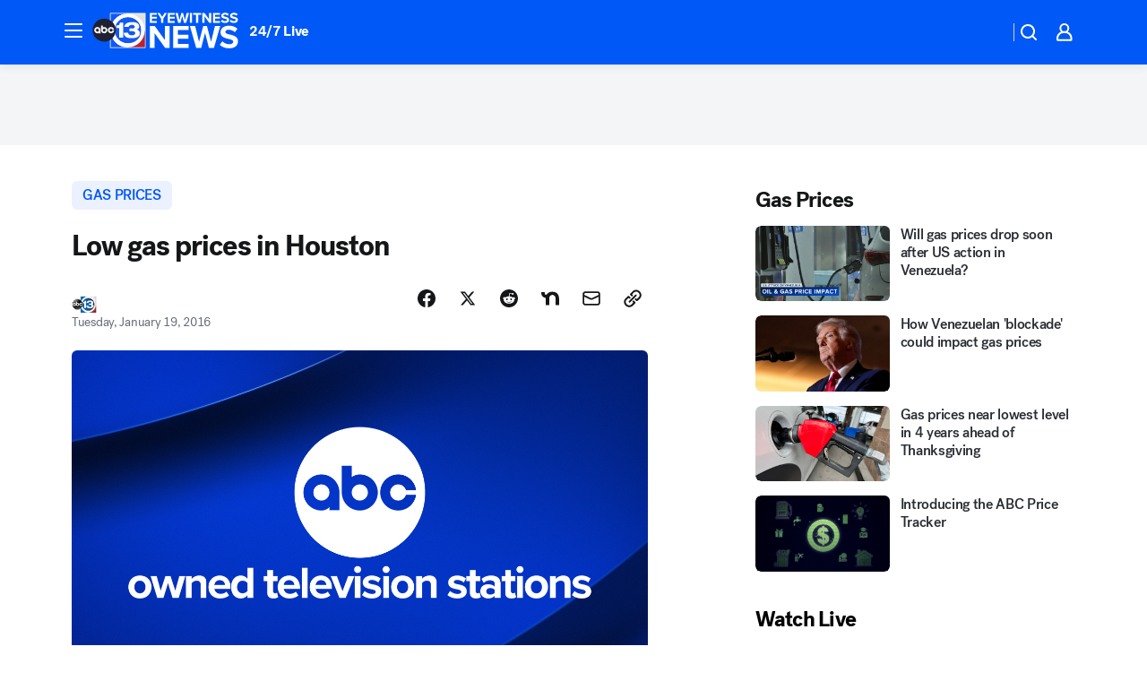

--- FILE ---
content_type: application/javascript
request_url: https://prod.gatekeeper.us-abc.symphony.edgedatg.go.com/vp2/ws/utils/2021/geo/video/geolocation/204/001/gt/-1.jsonp
body_size: 1077
content:
{"ver":"2021","device":"001","brand":"204","xmlns":"https://abc.go.com/vp2/ws/xmlns","user":{"allowed":true,"ip":"18.118.133.248","proxy":"hosting","bandwidth":"broadband","zipcode":"43230","city":"columbus","state":"oh","country":"usa","isp":"amazon technologies inc.","distributionChannel":"2","org":"amazon technologies inc.","useragent":"Mozilla/5.0 (Macintosh; Intel Mac OS X 10_15_7) AppleWebKit/537.36 (KHTML, like Gecko) Chrome/131.0.0.0 Safari/537.36; ClaudeBot/1.0; +claudebot@anthropic.com)","time":"Wed, 14 Jan 2026 03:53:58 -0500","xff":{"ip":"18.118.133.248, 18.68.21.81, 172.18.40.232"},"id":"E37E527B-F775-4A14-B410-EADC79A181E4"},"affiliates":{"affiliate":[{"name":"WSYX","logo":"https://cdn1.edgedatg.com/aws/v2/abc/Live/video/13877091/1ba6f58005365daed202fccf8ab4df07/284x160-Q75_1ba6f58005365daed202fccf8ab4df07.png","dma":"COLUMBUS, OH","rank":"34","id":"WSYX","event":{"url":{"callback":"event_flat_file","value":"https://liveeventsfeed.abc.go.com/wsyx.json"},"refresh":{"unit":"second","value":"300"}}}],"count":1},"server":{"time":"Wed, 14 Jan 2026 08:53:58 +0000"}}

--- FILE ---
content_type: application/javascript
request_url: https://scripts.webcontentassessor.com/scripts/48a4bb7cf2174b52e28001c76822d47ab03002b89ea6e91ca33795db7b821ad6
body_size: 142642
content:
;(function() { 'use strict'; var a11a=['YWRkUmVwb3J0QnV0dG9u','Z2xnSVM=','cEZLRE0=','YmxvY2s=','cUNpaVo=','MTZweA==','UUJjRmw=','aW5saW5lLWJsb2Nr','cGlRTnU=','MXB4','TnNOc0E=','Y2VudGVy','a09hU3o=','cmdiYSgyNTUsIDI1NSwgMjU1LCAwLjkp','ZFNKblk=','cG9pbnRlcg==','TmNJaGs=','dlVDRlA=','[base64]','YUtFYmM=','aW1n','UnB1UXY=','ZmZZdU0=','MTRweA==','Rll2a3Q=','M3B4','cmtsQng=','akFiT2I=','UmVwb3J0IEFk','T2ZNTWc=','VEh0bFY=','S25qV2I=','bm93cmFw','eGdZY3U=','aGlkZGVu','TGFjQVc=','THNKTFM=','bW91c2VsZWF2ZQ==','cGFyZW50RWxlbWVudA==','cG9zaXRpb24=','cmVsYXRpdmU=','RnZSSlg=','YWJzb2x1dGU=','Ym90dG9t','cmlnaHQ=','YWxpZ25JdGVtcw==','anVzdGlmeUNvbnRlbnQ=','ZmxleC1lbmQ=','aGVpZ2h0','Ym9yZGVyUmFkaXVz','ZmxleFNocmluaw==','bWFyZ2luTGVmdA==','aW5uZXJUZXh0','Zm9udFNpemU=','MTBweA==','bGluZUhlaWdodA==','Y29sb3I=','bGF0dW8=','b3BhY2l0eQ==','bWFyZ2luUmlnaHQ=','d2hpdGVTcGFjZQ==','b3ZlcmZsb3c=','dXJhVWlk','YWRkRXZlbnRMaXN0ZW5lcg==','bW91c2VlbnRlcg==','d2lkdGg=','NzBweA==','cHJvdGVjdEZyYW1lRWxlbWVudA==','clhza0k=','d2ljR2g=','c2FuZGJveA==','a3NkRVk=','Q0NuSXM=','QWR2ZXJ0aXNlbWVudCBQcm90ZWN0ZWQ=','c2V0QXR0cmlidXRl','am9pbg==','bGlzdGVuV2luZG93SW5zdGFuY2U=','QXN4RGk=','WU1zTno=','UERJRVA=','YWJvdXQ6Ymxhbms=','QWF3ekY=','Z2Rlbkk=','UmVkaXJlY3QgRGV0ZWN0ZWQ=','TEZHeFM=','T29EWmo=','UmVkaXJlY3QgRXZlbnQgSGFuZGxlciBBZGRlZA==','dGVzdA==','aW50ZXJmYWNlUHJvcGVydHlEZXNjcmlwdG9yTmFtZQ==','Z2V0UmVzb3VyY2VFbnRyaWVz','cmVwb3J0U2VjdXJpdHlWaW9sYXRpb24=','dHJhY2U=','eWZWb2o=','ZGVmaW5lUHJvcGVydHk=','RGVYVG8=','QlRZVGw=','cERmdWs=','RG15ek0=','dGFnTmFtZQ==','SUZSQU1F','c3Jj','cmFXZ0w=','ak5Hc3U=','WkVFZ3o=','aWZyYW1l','dW5VclY=','Y29tcGxldGU=','aUtNcHo=','d1V6YUs=','QWR2ZXJ0aXNlbWVudCBSZXBsYWNlZA==','REJKT1U=','NXwxfDB8MnwzfDQ=','V1ZhdEM=','WVpFb2E=','aW1h','em1xZm0=','UENKbnI=','RUpjZ2o=','QWd6bXY=','Y3Jvc3NvcmlnaW4=','aUpQS3Q=','M3wyfDB8NHwx','Y0pWdkk=','bG9hZA==','YWRUeXBl','cmVtb3ZlQ2hpbGQ=','bWVkaWFmaWx0ZXJSZXBsYWNlbWVudENvdW50','d1NIZ3g=','Z2VuZXJhdGVWaW9sYXRpb25EZXRhaWxz','TE9kWmQ=','Y3NzVGV4dA==','Mnw0fDF8MHwzfDU=','cmVhZHlTdGF0ZQ==','ZG9jdW1lbnRFbGVtZW50','RW90V0M=','d3JpdGU=','Y2xvc2U=','c3RhbmRhcmQ=','cmVtb3ZlQXR0cmlidXRl','Y29udGVudERvY3VtZW50','dHJhbnNsYXRlRXZlbnRUeXBl','U3pXc2k=','c2xvdA==','d2luZG93','bWV0aG9k','aW50ZXJmYWNl','ZGlzcGF0Y2hWaW9sYXRpb25FdmVudA==','TkxNUlU=','Z2F2eGs=','ZGlzcGF0Y2hFdmVudA==','Z2VuZXJhdGVVbmlxdWVUcmFja2luZ1VSTA==','U296dEE=','aW1hZ2U=','Y29uY2F0','JnR5cGU9','ZGdHcmw=','NXwwfDd8MXw0fDl8NnwyfDh8Mw==','Y2Via3A=','a1dNbUs=','QWR2ZXJ0aXNlbWVudCBUcmFja2Vk','d3JKbkg=','Ym9yZGVy','bmFmQ3E=','ZkhEVlg=','V2hwQng=','ZkdaZ2Y=','QWR2ZXJ0aXNlbWVudCBSZXBvcnRlZA==','U3lkRXU=','QWR2ZXJ0aXNlbWVudCBCbG9ja2Vk','cmFRekc=','YWxsb3dlZEFkT2JqZWN0SWRz','aW5jbHVkZXM=','aXNBbGxvd2VkQWRPYmplY3RJZA==','em5zVkk=','YWRMb2dnZWQ=','cmVwb3J0VXNlckFk','YVRCZmI=','YUZuanU=','PCEtLURldGVjdGVkIFNlY3VyaXR5IFZpb2xhdGlvbiAoTmF0aXZlKSBieSA=','LS0+','bFpsYkE=','PC9jb2RlPg==','WWhXbXg=','bW1NSWI=','WW55Ync=','cEpibE0=','cHJpbWlz','dmlkZW8=','NXw3fDExfDh8MTN8NHwxNXwzfDF8OXwxNHwwfDJ8NnwxMHwxMnwxNg==','cHJlYmlkRGF0YXNldA==','U2JSV24=','aXNQYXJlbnRQYXRjaA==','Z2V0V2luZG93SFRNTA==','cmVzb3VyY2VFbnRyaWVz','Z2V0QWRPYmplY3RKc29u','Z2V0U3RhY2tUcmFjZQ==','eG96WHk=','PGNvZGUgc3R5bGU9ImRpc3BsYXk6bm9uZTsiPg==','aXNTdGFja1RyYWNlVmlvbGF0aW9u','dHJhbnNsYXRlRXZlbnRBY3Rpb24=','Z2VuZXJhdGVFdmVudE1lc3NhZ2U=','Z2V0TWV0aG9kT2JqZWN0SnNvbg==','TklxZ2k=','ZXZlbnRNZXNzYWdl','UEJjQW4=','YXdvU0w=','Z2VuZXJhdGVNZXRob2RQYXRjaA==','Z2V0QXJndW1lbnRzSFRNTA==','Q0lUd0M=','aWxGWmI=','cGpNd3Y=','WlRFb0s=','Y29uc3RydWN0','c2VyaWFsaXplTWV0aG9kT2JqZWN0','QVJkb0M=','eVByTkY=','RUdHRnA=','T3FTVkg=','bmd1Q08=','cGF0Y2hQcm9wZXJ0eU9iamVjdA==','UkdQakI=','Z2VuZXJhdGVQcm9wZXJ0eVBhdGNo','eFJpd0s=','Z2VuZXJhdGVOYW1lUGF0Y2g=','Z2VuZXJhdGVDb250ZW50UGF0Y2g=','YWVjV3k=','UHdXa24=','blNLTnc=','Z29vZ2xlX2Fkc19pZnJhbWU=','ZXB6bmM=','dG1OcFo=','bm9kZU5hbWU=','TmV3IEZyYW1lIERldGVjdGVk','U1hjRWM=','WFVCaGE=','ZXhlY3V0ZUNyZWF0aXZlSWRWaW9sYXRpb24=','d0NrcVM=','M3wyfDF8MHw0','cmVwbGFjZUZyYW1lRWxlbWVudA==','Y2xvbmVGcmFtZUVsZW1lbnQ=','Y3JlYXRpdmU=','c2NhbkNyZWF0aXZlSWQ=','Zm9ybWF0RXh0cmFjdGVkQ3JlYXRpdmVJZA==','dkVSRW0=','NXwxfDB8NHwzfDI=','ZEZORng=','aklNQlk=','bEROT1g=','M3wyfDR8MXww','R292VlA=','U3p0cFA=','cm1VaG4=','c21hcnRTZWFyY2g=','SWFEUWw=','RG9tYWluIERhdGEgRXh0cmFjdGVk','QmVFaXo=','Zm9ybWF0RXh0cmFjdGVkRG9tYWluTmFtZQ==','Y3VzdG9tU2VhcmNo','eFd0WnM=','bGFzdEluZGV4','dUhxaUY=','aE9Xa2w=','Lio/','KD86XC9cL3wlMkYlMkYp','KD86XC98JTJGKQ==','XCQm','XHUwMDJk','bWF0Y2g=','ZXh0cmFjdERvbWFpbk5hbWVz','U0Vuak4=','ZXhlYw==','cHVzaA==','WUpsYlc=','c3RyaW5n','YUhHWU4=','ZXJqc1I=','S0xxdFE=','enZhakE=','SGtaTnI=','VFBSYkw=','c2xpY2U=','dHJpbQ==','NnwwfDJ8MXw0fDd8M3w1','cHJlYmlk','cmVz','RXZlbnQgQ3JlYXRlZA==','bWVkaXVt','bG9j','ZXh0cmFjdFJlc291cmNlRW50cmllcw==','UHJ0TmM=','bWtaZXk=','VVlJUGQ=','UGVyZm9ybWFuY2UgRGF0YSBFeHRyYWN0ZWQ=','dHRNYVk=','dGltaW5n','bmF2aWdhdGlvblN0YXJ0','cGVyZm9ybWFuY2U=','Z2V0RW50cmllcw==','bWFw','dG9KU09O','bXZpaWE=','Z2V0UmVxdWVzdEFyZ3VtZW50cw==','Z2V0QWRPYmplY3RSYXdIVE1M','Z2V0QWRSZXNvdXJjZUVudHJpZXM=','U2N6WlQ=','bU5YZXk=','OHw1fDB8Nnw5fDJ8NHw3fDN8MTB8MQ==','RFJXWEM=','c2FtcGxl','T0NwU3Y=','WVlrVHo=','QWR2ZXJ0aXNlbWVudCBTYW1wbGVk','cmFuZG9t','TldGRUo=','YmVIQ1E=','YmRGblA=','Y29tLm1lZGlhdHJ1c3QubWVkaWFmaWx0ZXI=','ZXJyb3I=','Y29kZQ==','ZGF0YXNldA==','TEJ2cG0=','Z0lBeUw=','Mnw4fDN8N3w2fDB8NHwxfDl8NQ==','aXZyV3A=','RXJyb3IgRGV0ZWN0ZWQ=','dm5GclU=','R2Vhc1U=','c3RhY2s=','ZXJyb3Jz','Y1NOVUc=','UE9TVA==','WlVhVmw=','cEFNYmI=','cG1Kc0I=','Q29udGVudC1UeXBl','T2tpZEI=','YXBwbGljYXRpb24vanNvbg==','eGdnUWE=','a2V5','RXZlbnQgUmVwb3J0ZWQ=','ZUxHU0U=','Z3B0','aW5pdGlhbGl6ZUdQVEFkdmVydGlzZW1lbnRz','b2pkVHE=','aW5pdGlhbGl6ZVBhcmVudFdpbmRvd1BhdGNoZXM=','aW5pdGlhbGl6ZUdQVEV2ZW50TGlzdGVuZXI=','aW5pdGlhbGl6ZVByb3RlY3Q=','aW5pdGlhbGl6ZVZpZGVvQWR2ZXJ0aXNlbWVudHM=','MHwyfDR8Nnw1fDN8MQ==','WlhmRG8=','dGFJTks=','Y3lHcUE=','cmVzZXRWaW9sYXRpb24=','dXZ6WWY=','emR0Y3c=','Tm9kZQ==','a1REclI=','VkFRQ0k=','a3FXTW4=','VGhUV1I=','TkJTcEc=','UHJpbWlzIEFkdmVydGlzZW1lbnQgRGV0ZWN0ZWQ=','b25iTVQ=','b3V2bE0=','UHF2a0g=','dW5ZdFY=','eE93YXk=','Z29vZ2xlc3luZGljYXRpb24uY29t','NXwyfDd8MXwzfDR8MHw2','QmdaeUs=','cmJSanE=','Z3pkbmE=','SmtWVEQ=','VmxLbU0=','TWNkWFE=','bllGYWg=','Q3lQdWc=','Z29vZ2xlX2Fkc19pZnJhbWVfZHVtbXk=','akxjZ3k=','bENHTUw=','aVhub2s=','Z29vZ2xl','TUd4YVo=','MHw3fDZ8NXwzfDJ8NHwx','TXZKVGg=','ZnVuY3Rpb24=','Z2V0QWQ=','MnwzfDR8NnwwfDd8MXw4fDU=','aW5pdGlhbGl6ZU5hdGl2ZUFkdmVydGlzZW1lbnRz','bW9uaXRvck5hdGl2ZUFkcw==','SUZ3b3E=','Y3ZQQ1Q=','c2xvdE9ubG9hZA==','YXBpUmVhZHk=','Z29vZ2xldGFn','cHViYWRz','Z2VuZXJhdGVHUFRPbmxvYWRFdmVudA==','Z2VuZXJhdGVHUFRSZW5kZXJFbmRlZEV2ZW50','Y21k','Z3B0U2FtcGxlRXZlbnQ=','Z3B0VXJhRXZlbnQ=','YmFiZU8=','Z2V0RWxlbWVudEJ5SWQ=','Z2V0U2xvdEVsZW1lbnRJZA==','RlBrckg=','Zk9BWUY=','WHliVHE=','Z1VQb2k=','Q3JlYXRpdmUgRGF0YSBFeHRyYWN0ZWQ=','Z2V0U2xvdElk','Z2V0SWQ=','WGJIa3c=','aVRuUmE=','S0tXU2I=','Z2V0UmVzcG9uc2VJbmZvcm1hdGlvbg==','aW1wbGVtZW50YXRpb25OYW1l','ZG9tSWQ=','YWR2ZXJ0aXNlcklk','Y3JlYXRpdmVJZA==','Y3JlYXRpdmVUZW1wbGF0ZUlk','aXNCYWNrZmlsbA==','bGluZUl0ZW1JZA==','c291cmNlQWdub3N0aWNDcmVhdGl2ZUlk','dXNlclJlcG9ydGVkQWQ=','Z2V0SHRtbA==','Sm5xck8=','Z29vZ2xlX2Fkc19pZnJhbWVfe2lkfQ==','eG1wVVY=','e2lkfQ==','ZGVlcFBhdGNo','Y2Rac0U=','eXlJZEE=','RWNOcXM=','T0drRkE=','NXwxfDN8Mnw0fDA=','TWl0eko=','R0Foc0Y=','WVB0emQ=','SWl2TlY=','MXwyfDB8M3w0','Z2pCZWk=','Y2p3R28=','MHwzfDF8NHwyfDU=','UktYSWs=','alJlR3U=','Z29vZ2xlLmltYS5BZERpc3BsYXlDb250YWluZXI=','cEpmWWU=','bFlMVHQ=','anVDVlU=','ZUhZTXI=','WGxNS2s=','YWRDb250YWluZXI=','QVpzVmY=','bndYV3c=','ZnJvbQ==','d3ZaUms=','WmxpRmE=','QVFSVHY=','eE12R08=','Y29uc3RydWN0b3I=','Y3JlYXRl','M3w3fDZ8MHwxfDJ8NXw0','Qml5SHQ=','c3BsaXQ=','cHJvdG90eXBl','aW5pdGlhbGl6ZUFwcGxpY2F0aW9u','aW5pdGlhbGl6ZURlYnVnTW9kZQ==','aW5pdGlhbGl6ZUNvbmZpZ3VyYXRpb25Qcm9wZXJ0aWVz','aW5pdGlhbGl6ZU91dGJyYWluUGF0Y2g=','aW5pdGlhbGl6ZVByZWJpZFBhdGNo','aW5pdGlhbGl6ZVByb3BlcnRpZXM=','eWxXUko=','ZGVmYXVsdA==','Q1h2Umg=','S1RWdkQ=','PGh0bWw+PGJvZHk+PC9ib2R5PjwvaHRtbD4=','Vm1idWk=','L3VyYS9kZWZhdWx0Lmh0bWw=','Y0JzUUU=','Y3VzdG9t','emluVE0=','cG9saWN5','R25QaWo=','cXVhbGl0eQ==','anNwc2c=','ZXhwZXJpZW5jZQ==','eEF4cHY=','c2VudHJ5','ZFdiWW4=','YmxvY2tlZA==','QUpDS3Y=','bm90aWZpZWQ=','Y29uZmlnVXJs','bWVyZ2VPYmplY3Rz','bG9hZFJlbW90ZUNvbmZpZ3VyYXRpb24=','ZXhwcmVzc2lvbg==','bWVkaWFmaWx0ZXJDb25maWd1cmF0aW9u','cGFyc2U=','c3RyaW5naWZ5','dmVyc2lvbg==','Mi40Ny4y','aW1wbGVtZW50YXRpb24=','aGFzaA==','aG9zdG5hbWU=','YmxhY2tsaXN0','Y3JlYXRpdmVz','dmlvbGF0aW9ucw==','YWdncmVzc2l2ZQ==','ZXZhc2l2ZQ==','dGhyZXNob2xk','cHJvdGVjdA==','cGF0Y2hQcmViaWQ=','cHJlYmlkTmFtZXNwYWNl','cGJqcw==','cmVqZWN0','c2FmZWZyYW1l','cmVwbGFjZW1lbnQ=','dXJhUGF0aA==','dXJhRnJhbWVTdHlsZXM=','cmVwbGFjZUFkV2luZG93','YXR0cmlidXRlcw==','ZGVidWc=','bm90aWZ5','c2FtcGxlRGVub21pbmF0b3I=','c2FtcGxlU3RhdHVz','dXNlclJlcG9ydGVkQWRz','cmVwb3J0RGlhbG9nRnJhbWU=','bWF0Y2hlcw==','cGF0Y2hQYXJlbnQ=','cGF0Y2hGdW5jdGlvbg==','cGF0Y2hFdmFs','cGF0Y2hBdG9i','YXR0cmlidXRlU3RhY2tUcmFjZXM=','bmF0aXZlU3VwcG9ydA==','dmlkZW9TdXBwb3J0','ZXZlbnRNZXNzYWdlcw==','ZXZlbnRMZXZlbHM=','cmVwb3J0ZWQ=','dGFyZ2V0RnJhbWVz','ZW5hYmxlVGFyZ2V0RnJhbWVz','dHlwZXM=','YmxhY2tsaXN0ZWQ=','YWN0aW9ucw==','aGVhZGVycw==','ZW5hYmxlQWxsb3dlZEFkT2JqZWN0SWRz','c2V0dXA=','bGVuZ3Ro','Zm9yRWFjaA==','dUVJWEI=','NXw0fDB8MXwyfDM=','ZG9tYWlu','Z2VuZXJhdGVEb21haW4=','cmVmZXJyZXI=','Z2VuZXJhdGVSZWZlcnJlcg==','ZW5kcG9pbnRz','ZGV2aWNl','Z2VuZXJhdGVEZXZpY2U=','dXNlcmFnZW50','Z2VuZXJhdGVVc2VyYWdlbnQ=','bGFuZ3VhZ2U=','ckZZYWQ=','S0JRSUE=','b3Blbg==','c2VuZA==','c3RhdHVz','cmVzcG9uc2VUZXh0','aW5pdGlhbGl6ZVF1ZXJ5UGFyYW1ldGVycw==','cUp5eWU=','bWVkaWFmaWx0ZXJfcGF0Y2hfYXRvYg==','akJ1YW4=','bWVkaWFmaWx0ZXJfbmF0aXZl','ZUJoTXc=','bWVkaWFmaWx0ZXJfcHJlYmlk','Sk12TUQ=','S0ZyWWc=','dmZvUFQ=','dGRrdmw=','bFNQWGY=','bUJzVEE=','bWVkaWFmaWx0ZXJfbm90aWZ5','d1FNSVQ=','bWVkaWFmaWx0ZXJfcGF0Y2hfZnVuY3Rpb24=','elpJWEo=','c2FoaFM=','YWRueHMuY29t','aHR3c04=','bWVkaWFmaWx0ZXJfZXZlbnRfbWVzc2FnZXM=','bG9jYXRpb24=','c2VhcmNo','d3ZVc1E=','cUJlUm0=','aW5kZXhPZg==','bWVkaWFmaWx0ZXJfdXNlcl9yZXBvcnRlZA==','Q0psUFA=','cVFuTUQ=','ZG91YmxlY2xpY2submV0','bWVkaWFmaWx0ZXJfZXZhc2l2ZQ==','d2lpSnQ=','bWVkaWFmaWx0ZXJfcGF0Y2hfZXZhbA==','bWVkaWFmaWx0ZXJfc2Nhbl9zdGFjaw==','c2NhblN0YWNr','ZXJyb3JNZXNzYWdl','aW5pdGlhbGl6ZUN1c3RvbUV4cHJlc3Npb25z','Z2VuZXJhdGVDdXN0b21FeHByZXNzaW9u','R2xqaGU=','dEt2bk4=','QUNTaHA=','Ym9vbGVhbg==','Y3JpdGljYWw=','a2V5cw==','ZmlsdGVy','bnVtYmVy','cmVkdWNl','ZGVidWdNZXNzYWdl','QXBwbGljYXRpb24gSW5pdGlhbGl6ZWQ=','cm1FUUc=','WkVVTmU=','bWVkaWFmaWx0ZXI=','Z2VuZXJhdGVSZW5kZXJBZFBhdGNo','ak5nUlE=','UEd2QnY=','aW1wb3J0YW50','cmVuZGVyQWQ=','Z2V0QmlkUmVzcG9uc2Vz','Ymlkcw==','ZGVmYXVsdFZpZXc=','X3BianNBZA==','SHpscHo=','aU9adUk=','bFZHcXI=','RmRhTEw=','Q1lyRUc=','eXdQc3o=','b2JqZWN0','aGFzT3duUHJvcGVydHk=','aXNBcnJheQ==','emREQkY=','Y3JzbVg=','c2V0','eVJVSEQ=','bG15YXM=','Y3JvZmc=','c2VHYlU=','RElIWVg=','YXllclg=','TXJhR3I=','OHw1fDN8Nnw3fDR8MnwxfDA=','aENpdkQ=','ZmRid0g=','dlZRRkM=','Y0FFdVo=','b0l0Rks=','dGV4dC9odG1s','RVdhR2E=','I21lZGlhZmlsdGVyLXNhbmRib3g=','WW54c0c=','UGF0Y2hpbmcgTWV0aG9k','TW9kdWxlIEVuYWJsZWQ=','QWNQaWw=','T3V0YnJhaW4=','RlFkSkQ=','T0JSLmV4dGVybg==','WGdzWWw=','T0JS','dVJ2R1A=','ZXh0ZXJu','Qmh1dHk=','cmV0dXJuZWRIdG1sQW5kVmFjRGF0YQ==','cmV0dXJuZWRIdG1sRGF0YQ==','cmV0dXJuZWRWYWNEYXRh','cmV0dXJuZWRKc29uRGF0YQ==','cWFXZ1Y=','cmV0dXJuZWRJcmRKc29uRGF0YQ==','blZBTFc=','c2hpZnQ=','Z2V0T3duUHJvcGVydHlEZXNjcmlwdG9y','UGF0Y2hpbmcgUHJvcGVydHk=','eUtJaHg=','cm5PZmk=','Z1RBUkc=','dEp2Ykk=','UnhHUXU=','dUpTZkg=','Y0prSko=','Y2FsbA==','aW50ZXJmYWNlUHJvcGVydHlOYW1l','ZG9Ob3RSZXBsYWNl','bmF0aXZlSXRlbQ==','YWRXaW5kb3dJbnN0YW5jZQ==','YWRPYmplY3Q=','Y291bnQ=','cGFyc2VGcm9tU3RyaW5n','PGRpdiBpZD0ibWVkaWFmaWx0ZXItc2FuZGJveCI+PC9kaXY+','cXVlcnlTZWxlY3Rvcg==','aW5uZXJIVE1M','cXVlcnlTZWxlY3RvckFsbA==','c2VjdXJpdHlWaW9sYXRpb25IVE1M','c2NhbkhUTUw=','Y2xvbmVOb2Rl','cGFyZW50Tm9kZQ==','cmVwbGFjZUNoaWxk','ZXhlY3V0ZVNlY3VyaXR5VmlvbGF0aW9u','c2VjdXJpdHlWaW9sYXRpb24=','b3V0ZXJIVE1M','c2FtcGxlQWRPYmplY3Q=','cmVzcG9uc2U=','aHRtbA==','Y2FyZHM=','b2RiUmVzcG9uc2U=','bXZSZXNwb25zZQ==','YXBwbHk=','QXRyVEM=','cmV0dXJuZWRJcmREYXRh','YXJJVEY=','dnZva3g=','Z3VZd2o=','dmFsdWU=','bmNYVmc=','UENxR0Q=','dW5kZWZpbmVk','Y0J3Ulc=','MHw1fDN8NHwxfDI=','dG9w','bG9n','bGliTG9hZGVk','cXVl','UHJlYmlk','Z2V0UHJlYmlkRGF0YXNldA==','cWR6bnA=','cGltSUc=','SGVYZkk=','YklHVmw=','bmF2aWdhdG9y','dXNlckFnZW50','SWxhUFI=','ZEp6R3c=','aHJlZg==','c2NyZWVu','ZGV2aWNlUGl4ZWxSYXRpbw==','Z2VuZXJhdGVFbmRwb2ludHM=','Z2VuZXJhdGVJbWFnZUVuZHBvaW50','Z2VuZXJhdGVMb2dFbmRwb2ludA==','VHB3cms=','aHR0cHM6Ly9zY3JpcHRzLntob3N0bmFtZX0vaW1hZ2UuZ2lmP2lkPXtoYXNofQ==','T1d3bU0=','dVVSY0U=','e2hhc2h9','cmVwbGFjZQ==','QXVZbGY=','e2hvc3RuYW1lfQ==','TkRaZlQ=','dVVZVFY=','dlRzV1A=','cEhtcno=','Z2VuZXJhdGVVdWlkUGFydA==','YWV3TFk=','Zmxvb3I=','dG9TdHJpbmc=','c3Vic3RyaW5n','bWVkaWFmaWx0ZXJQcm90ZWN0ZWQ=','ZG9jdW1lbnQ=','d2FybmluZw==','THpHTXU=','ZnJhbWVFbGVtZW50Q291bnQ=','VlFSQ1Q=','ZnJhbWVFbGVtZW50','cGF0Y2hXaW5kb3dJbnN0YW5jZQ==','T2dLUUg=','OXw1fDF8Mnw2fDB8M3w4fDR8Nw==','SFRNTERvY3VtZW50','d3JpdGVsbg==','eUltU0Y=','Z2NZdUo=','YXBwZW5kQ2hpbGQ=','ek9IUVY=','aW5zZXJ0QmVmb3Jl','ZXZhbA==','TFhCbEE=','RnVuY3Rpb24=','cm95RGk=','V2luZG93','VW1pWmw=','YXRvYg==','VVhKYW0=','UGF0Y2hpbmcgV2luZG93IEluc3RhbmNl','WmZxd00=','SFRNTElGcmFtZUVsZW1lbnQ=','QlZRZkQ=','Z2V0','QXJZSnU=','bXhNZEU=','bmFtZQ==','aFFqd0U=','c3JjZG9j','S3p4UVE=','ZkZBcno=','ZURuVGM=','WlJvSkM=','bUdxemI=','aW5pdGlhbGl6ZVdpbmRvd0luc3RhbmNl','aXNQYXRjaExpbWl0UmVhY2Vk','V3ZQQ3E=','aW50ZXJmYWNlTWV0aG9kTmFtZQ==','d2luZG93SW5zdGFuY2U=','cGF0Y2hNZXRob2RPYmplY3Q=','aW5mb3JtYXRpb25hbA==','Y29udGVudFdpbmRvdw==','TXVDS3g=','cGF0Y2hDdXN0b21PYmplY3Q=','b2JzZXJ2ZURvY3VtZW50','Ym9keQ==','ZGlzY29ubmVjdA==','b2JzZXJ2ZQ==','Qmlad08=','QWR2ZXJ0aXNlbWVudCBEZXRlY3RlZA==','dW5XeVI=','bmF0aXZl','Z29JU2Y=','cFNsQ0I=','VUZCbFY=','LnJlYWRtby1pdGVtLWxpbms=','QUpPRU0=','Z2VtaW5p','cmV2Y29udGVudA==','W2lkXj0icmNfY29udCJdIC5yYy1pdGVt','dGFib29sYQ==','c2hhcmV0aHJvdWdo','Lm1nbGluZQ==','Y2hpbGRMaXN0','c3VidHJlZQ==','dGFyZ2V0','MXw0fDB8Mnw1fDM=','c2Nhbm5lZEl0ZW0=','ZHJvcFRyYWNraW5nUGl4ZWw=','aW50ZXJmYWNlTmFtZQ==','dmVuZG9y','YWRkUmVwb3J0RGlhbG9n','UU5sc0U=','UFZxaWk=','dXJh','T3NXQkg=','V1ZSS2k=','Y2FuY2Vs','eHpQYkY=','Y2xlYXI=','UnVmdFQ=','R2ZxTEk=','cmVwb3J0','V1R3Qmc=','bm9uZQ==','Q01VUk8=','SFRNTEVsZW1lbnQ=','Y3FueG8=','UWJseEw=','VmJBaGE=','VlBwVHA=','VnpiTUI=','S2NVZWs=','dHJhbnNsYXRlKC01MCUsIC01MCUp','Q1lqYkI=','NjAwcHg=','eE13Um0=','NzcwcHg=','eGN6YnY=','MnB4IHNvbGlkIHJnYmEoMCwgMCwgMCwgMC4yNSk=','Q3JlYXRlZCBSZXBvcnQgRGlhbG9n','bWVkaWFmaWx0ZXJVcmFFbmFibGVk','Y3JlYXRlRWxlbWVudA==','dXJhXw==','aHR0cHM6Ly9zY3JpcHRzLntob3N0bmFtZX17dXJhUGF0aH0=','e3VyYVBhdGh9','YXNzaWdu','Zml4ZWQ=','NTAl','OTB2dw==','MjE0NzQ4MzY0Nw==','NHB4','I2ZmZg==','MCAycHggNXB4IDAgcmdiYSgwLDAsMCwuMTYpLDAgMnB4IDEwcHggMCByZ2JhKDAsMCwwLDAuNSk=','aHR0cHM6Ly9zY3JpcHRzLntob3N0bmFtZX0=','bWVzc2FnZQ==','ZGF0YQ==','dHlwZQ==','YWN0aW9u','c3R5bGU=','cG9zdE1lc3NhZ2U=','ZGlzcGxheQ==','Z2V0QWRPYmplY3Q=','Y2xpY2s=','YWRGcmFtZUVsZW1lbnQ=','c2FmZWZyYW1lSFRNTA==','aXNXaW5kb3dJbnN0YW5jZUNyb3NzT3JpZ2lu','cmVwbGFjZVdpbmRvd0luc3RhbmNl','VXNlciBSZXBvcnRlZCBBZCBEZXRlY3RlZA==','aWZyYW1lW2RhdGEtdXJhLXVpZD0i','Q1dzb28='];(function(c,d){var e=function(f){while(--f){c['push'](c['shift']());}};e(++d);}(a11a,0x1cd));var a11b=function(c,d){c=c-0x0;var e=a11a[c];if(a11b['mtmjov']===undefined){(function(){var f=typeof window!=='undefined'?window:typeof process==='object'&&typeof require==='function'&&typeof global==='object'?global:this;var g='ABCDEFGHIJKLMNOPQRSTUVWXYZabcdefghijklmnopqrstuvwxyz0123456789+/=';f['atob']||(f['atob']=function(h){var i=String(h)['replace'](/=+$/,'');for(var j=0x0,k,l,m=0x0,n='';l=i['charAt'](m++);~l&&(k=j%0x4?k*0x40+l:l,j++%0x4)?n+=String['fromCharCode'](0xff&k>>(-0x2*j&0x6)):0x0){l=g['indexOf'](l);}return n;});}());a11b['bDkRoJ']=function(o){var p=atob(o);var q=[];for(var r=0x0,s=p['length'];r<s;r++){q+='%'+('00'+p['charCodeAt'](r)['toString'](0x10))['slice'](-0x2);}return decodeURIComponent(q);};a11b['olUtxJ']={};a11b['mtmjov']=!![];}var t=a11b['olUtxJ'][c];if(t===undefined){e=a11b['bDkRoJ'](e);a11b['olUtxJ'][c]=e;}else{e=t;}return e;};var mediafilter=function(c){var e={};e['BiyHt']=a11b('0x0');if(c){var g=e[a11b('0x1')][a11b('0x2')]('|'),i=0x0;while(!![]){switch(g[i++]){case'0':mediafilter['prototype']['initializeCustomExpressions']();continue;case'1':mediafilter[a11b('0x3')][a11b('0x4')]();continue;case'2':mediafilter['prototype'][a11b('0x5')]();continue;case'3':mediafilter[a11b('0x3')][a11b('0x6')](c);continue;case'4':mediafilter[a11b('0x3')][a11b('0x7')]();continue;case'5':mediafilter[a11b('0x3')][a11b('0x8')]();continue;case'6':mediafilter[a11b('0x3')]['initializeQueryParameters']();continue;case'7':mediafilter['prototype'][a11b('0x9')]();continue;}break;}}};mediafilter[a11b('0x3')]['initializeConfigurationProperties']=function(j){var k={};k['IDHji']=function(m,n){return m(n);};k[a11b('0xa')]=a11b('0xb');k[a11b('0xc')]='localhost';k[a11b('0xd')]=a11b('0xe');k[a11b('0xf')]=a11b('0x10');k[a11b('0x11')]=function(o,p){return o>p;};k['Wxupc']=a11b('0x12');k[a11b('0x13')]=a11b('0x14');k['ALElX']='redirect';k[a11b('0x15')]=a11b('0x16');k[a11b('0x17')]=a11b('0x18');k[a11b('0x19')]=a11b('0x1a');k[a11b('0x1b')]=a11b('0x1c');k[a11b('0x1d')]=a11b('0x1e');try{if(j[a11b('0x1f')]){j=mediafilter[a11b('0x3')][a11b('0x20')](j,mediafilter['prototype'][a11b('0x21')](j[a11b('0x1f')]));j['expression']=k['IDHji'](eval,j[a11b('0x22')]);}if(window[a11b('0x23')]){j=mediafilter['prototype'][a11b('0x20')](j,JSON[a11b('0x24')](JSON[a11b('0x25')](window[a11b('0x23')])));}mediafilter[a11b('0x26')]=a11b('0x27');mediafilter[a11b('0x28')]=k[a11b('0xa')];mediafilter[a11b('0x29')]=j[a11b('0x29')]||'0';mediafilter[a11b('0x2a')]=j[a11b('0x2a')]||k[a11b('0xc')];mediafilter['blacklist']=j[a11b('0x2b')]||{};mediafilter['custom']=j[a11b('0x12')]||[];mediafilter['bidders']=j['bidders']||{};mediafilter[a11b('0x2c')]=j['creatives']||{};mediafilter['violations']=j[a11b('0x2d')]||{};mediafilter[a11b('0x2e')]=j[a11b('0x2e')]||!![];mediafilter[a11b('0x2f')]=j[a11b('0x2f')]||![];mediafilter['threshold']=j[a11b('0x30')]||0x4;mediafilter[a11b('0x31')]=j[a11b('0x31')]||![];mediafilter[a11b('0x32')]=j['patchPrebid']||![];mediafilter['prebidNamespace']=j[a11b('0x33')]||a11b('0x34');mediafilter[a11b('0x35')]=j['reject']||![];mediafilter[a11b('0x36')]=j['safeframe']||![];mediafilter['replacement']=j[a11b('0x37')]||k[a11b('0xd')];mediafilter[a11b('0x38')]=k[a11b('0xf')];mediafilter[a11b('0x39')]=j['uraFrameStyles']||{};mediafilter['replaceAdWindow']=j[a11b('0x3a')]||!![];mediafilter[a11b('0x3b')]=j['attributes']||[];mediafilter['expression']=j['expression']||/^$/gim;mediafilter[a11b('0x3c')]=j[a11b('0x3c')]||![];mediafilter[a11b('0x3d')]=j[a11b('0x3d')]||![];mediafilter['sampleDenominator']=k['cBsQE'](j[a11b('0x3e')],0xc8)?j[a11b('0x3e')]:0x5dc;mediafilter[a11b('0x3f')]=j[a11b('0x3f')]||!![];mediafilter[a11b('0x40')]=j['userReportedAds']||![];mediafilter[a11b('0x41')]=null;mediafilter[a11b('0x42')]=[];mediafilter['errors']=[];mediafilter['patchParent']=j[a11b('0x43')]||![];mediafilter[a11b('0x44')]=j[a11b('0x44')]||![];mediafilter[a11b('0x45')]=j[a11b('0x45')]||![];mediafilter[a11b('0x46')]=j['patchAtob']||![];mediafilter['attributeStackTraces']=j[a11b('0x47')]||![];mediafilter[a11b('0x48')]=j[a11b('0x48')]||![];mediafilter[a11b('0x49')]=j[a11b('0x49')]||![];mediafilter['scanStack']=j['scanStack']||![];mediafilter[a11b('0x4a')]=j[a11b('0x4a')]||![];mediafilter[a11b('0x4b')]=j[a11b('0x4b')]||[0x1,0x2,0x3,0x4,0x5,0x6,0x7];mediafilter[a11b('0x4c')]=![];mediafilter[a11b('0x4d')]=j['targetFrames']||{};mediafilter[a11b('0x4e')]=j[a11b('0x4e')]||![];mediafilter[a11b('0x4f')]={};mediafilter[a11b('0x4f')]['b']=a11b('0x50');mediafilter[a11b('0x4f')]['c']=k.Wxupc;mediafilter[a11b('0x4f')]['p']=k.zinTM;mediafilter[a11b('0x4f')]['r']=k.ALElX;mediafilter[a11b('0x4f')]['q']=k.GnPij;mediafilter[a11b('0x4f')]['e']=k.jspsg;mediafilter[a11b('0x4f')]['s']=k.xAxpv;mediafilter[a11b('0x51')]={};mediafilter[a11b('0x51')]['b']=k.dWbYn;mediafilter[a11b('0x51')]['l']=k.AJCKv;mediafilter[a11b('0x52')]=j['headers']||[];mediafilter['allowedAdObjectIds']=j['allowedAdObjectIds']||{};mediafilter[a11b('0x53')]=j[a11b('0x53')]||![];if(j[a11b('0x54')]&&k[a11b('0x11')](Object['keys'](j['setup'])[a11b('0x55')],0x0)){Object['keys'](j[a11b('0x54')])[a11b('0x56')](function(q){mediafilter[q]=j['setup'][q];});}}catch(s){mediafilter['prototype']['errorMessage'](s);}};mediafilter[a11b('0x3')][a11b('0x9')]=function(){var x={};x[a11b('0x57')]=a11b('0x58');var y=x[a11b('0x57')][a11b('0x2')]('|'),z=0x0;while(!![]){switch(y[z++]){case'0':mediafilter[a11b('0x59')]=mediafilter[a11b('0x3')][a11b('0x5a')]();continue;case'1':mediafilter[a11b('0x5b')]=mediafilter[a11b('0x3')][a11b('0x5c')]();continue;case'2':mediafilter[a11b('0x5d')]=mediafilter['prototype']['generateEndpoints']();continue;case'3':mediafilter[a11b('0x5e')]=mediafilter[a11b('0x3')][a11b('0x5f')]();continue;case'4':mediafilter[a11b('0x60')]=mediafilter[a11b('0x3')][a11b('0x61')]();continue;case'5':mediafilter[a11b('0x62')]=mediafilter[a11b('0x3')]['generateLanguage']();continue;}break;}};mediafilter['prototype'][a11b('0x21')]=function(A){var B={};B[a11b('0x63')]='GET';B[a11b('0x64')]=function(C,D){return C===D;};var E=new XMLHttpRequest();E[a11b('0x65')](B[a11b('0x63')],A,![]);E[a11b('0x66')](null);if(B[a11b('0x64')](E[a11b('0x67')],0xc8)){return JSON[a11b('0x24')](E[a11b('0x68')]);}};mediafilter[a11b('0x3')][a11b('0x69')]=function(){var F={};F['wvUsQ']='1|5|6|10|3|2|7|13|4|8|11|14|0|15|12|9';F['qBeRm']=function(G,H){return G!==H;};F[a11b('0x6a')]=a11b('0x6b');F[a11b('0x6c')]=a11b('0x6d');F[a11b('0x6e')]=a11b('0x6f');F[a11b('0x70')]=function(I,J){return I!==J;};F[a11b('0x71')]='mediafilter_protect';F[a11b('0x72')]='mediafilter_aggressive';F[a11b('0x73')]='mediafilter_video';F['CJlPP']=function(K,L){return K!==L;};F['qQnMD']='mediafilter_patch_parent';F[a11b('0x74')]=function(M,N){return M!==N;};F[a11b('0x75')]=a11b('0x76');F[a11b('0x77')]=a11b('0x78');F[a11b('0x79')]=function(O,P){return O!==P;};F['TeqWN']='mediafilter_block';F[a11b('0x7a')]=a11b('0x7b');F['wiiJt']=function(Q,R){return Q!==R;};F[a11b('0x7c')]=a11b('0x7d');try{var S=window[a11b('0x7e')][a11b('0x7f')];if(S&&S['indexOf']){var T=F[a11b('0x80')]['split']('|'),U=0x0;while(!![]){switch(T[U++]){case'0':if(F[a11b('0x81')](S[a11b('0x82')](F['qJyye']),-0x1)){mediafilter['patchAtob']=!![];}continue;case'1':if(F[a11b('0x81')](S['indexOf']('mediafilter_debug'),-0x1)){mediafilter['debug']=!![];}continue;case'2':if(S[a11b('0x82')](F[a11b('0x6c')])!==-0x1){mediafilter['nativeSupport']=!![];}continue;case'3':if(S[a11b('0x82')](F[a11b('0x6e')])!==-0x1){mediafilter['patchPrebid']=!![];}continue;case'4':if(F[a11b('0x81')](S[a11b('0x82')](a11b('0x83')),-0x1)){mediafilter[a11b('0x40')]=!![];}continue;case'5':if(F[a11b('0x70')](S['indexOf'](F[a11b('0x71')]),-0x1)){mediafilter[a11b('0x31')]=!![];}continue;case'6':if(S[a11b('0x82')](F[a11b('0x72')])!==-0x1){mediafilter['aggressive']=!![];}continue;case'7':if(F[a11b('0x70')](S['indexOf'](F[a11b('0x73')]),-0x1)){mediafilter[a11b('0x49')]=!![];}continue;case'8':if(F[a11b('0x84')](S[a11b('0x82')](F[a11b('0x85')]),-0x1)){mediafilter[a11b('0x43')]=!![];}continue;case'9':if(F['lSPXf'](S[a11b('0x82')](F[a11b('0x75')]),-0x1)){mediafilter[a11b('0x2b')][a11b('0x86')]={};mediafilter[a11b('0x2b')][a11b('0x86')]['l']='c';mediafilter[a11b('0x2b')][a11b('0x86')]['a']='l';}continue;case'10':if(F[a11b('0x74')](S[a11b('0x82')](a11b('0x87')),-0x1)){mediafilter[a11b('0x2f')]=!![];}continue;case'11':if(F[a11b('0x74')](S[a11b('0x82')](F[a11b('0x77')]),-0x1)){mediafilter[a11b('0x44')]=!![];}continue;case'12':if(F[a11b('0x79')](S['indexOf'](F['TeqWN']),-0x1)){mediafilter[a11b('0x2b')][a11b('0x86')]={};mediafilter[a11b('0x2b')][a11b('0x86')]['l']='c';mediafilter[a11b('0x2b')][a11b('0x86')]['a']='b';mediafilter[a11b('0x2b')][F[a11b('0x7a')]]={};mediafilter[a11b('0x2b')][F[a11b('0x7a')]]['l']='c';mediafilter[a11b('0x2b')][F[a11b('0x7a')]]['a']='b';}continue;case'13':if(F[a11b('0x88')](S[a11b('0x82')](F[a11b('0x7c')]),-0x1)){mediafilter['eventMessages']=!![];}continue;case'14':if(S[a11b('0x82')](a11b('0x89'))!==-0x1){mediafilter[a11b('0x45')]=!![];}continue;case'15':if(S['indexOf'](a11b('0x8a'))!==-0x1){mediafilter[a11b('0x8b')]=!![];}continue;}break;}}}catch(V){mediafilter['prototype'][a11b('0x8c')](V);}};mediafilter['prototype'][a11b('0x8d')]=function(){try{if(mediafilter[a11b('0x12')]){mediafilter['custom'][a11b('0x56')](function(W){W['r']=mediafilter[a11b('0x3')][a11b('0x8e')](W);if(!W['l']){W['l']='b';}if(!W['a']){W['a']='b';}});}}catch(X){mediafilter['prototype']['errorMessage'](X);}};mediafilter['prototype'][a11b('0x5')]=function(){var Y={};Y[a11b('0x8f')]=function(Z,a0){return Z===a0;};Y[a11b('0x90')]=function(a1,a2){return a1===a2;};Y[a11b('0x91')]=a11b('0x92');Y['ITNhZ']=a11b('0x93');Y['rmEQG']=a11b('0x3c');Y['ZEUNe']='Debug\x20Mode\x20Enabled';var a3=Object[a11b('0x94')](mediafilter)[a11b('0x95')](function(a4){return Y[a11b('0x8f')](typeof mediafilter[a4],a11b('0x96'))||Y['tKvnN'](typeof mediafilter[a4],Y['ACShp']);})[a11b('0x97')](function(a5,a6){a5[a6]=mediafilter[a6];return a5;},{});mediafilter[a11b('0x3')][a11b('0x98')](Y['ITNhZ'],a11b('0x99'),{'hash':mediafilter['hash'],'implementation':mediafilter[a11b('0x28')],'version':mediafilter[a11b('0x26')],'configuration':a3});if(mediafilter[a11b('0x3c')]===!![]){mediafilter[a11b('0x3')][a11b('0x98')](Y[a11b('0x9a')],Y[a11b('0x9b')],{'debug':mediafilter[a11b('0x3c')]});window[a11b('0x9c')]=mediafilter;}};mediafilter[a11b('0x3')][a11b('0x9d')]=function(){var a7={};a7[a11b('0x9e')]=function(a8,a9){return a8===a9;};a7[a11b('0x9f')]=a11b('0xa0');a7['Hzlpz']='Prebid\x20Advertisement\x20Detected';var aa=window['top'][mediafilter[a11b('0x33')]][a11b('0xa1')];return function(ab,ac){try{var ad=this[a11b('0xa2')]();for(var ae in ad){for(var af in ad[ae][a11b('0xa3')]){if(a7[a11b('0x9e')](ad[ae]['bids'][af]['adId'],ac)){var ag=ad[ae][a11b('0xa3')][af];ab[a11b('0xa4')][a11b('0xa5')]=ag;mediafilter['prototype'][a11b('0x98')](a7['PGvBv'],a7[a11b('0xa6')],{'bid':ag});}}}}catch(ah){console['log'](ah);}finally{return aa['apply'](this,arguments);}};};mediafilter[a11b('0x3')][a11b('0x20')]=function(ai,aj){var ak={};ak[a11b('0xa7')]=function(al,am){return al!==am;};ak[a11b('0xa8')]=function(an,ao){return an!==ao;};ak[a11b('0xa9')]='object';ak[a11b('0xaa')]=function(ap,aq){return ap===aq;};ak[a11b('0xab')]=function(as,at){return as!==at;};if(ak[a11b('0xa7')](typeof ai,a11b('0xac'))||ai===null){ai={};}if(ak[a11b('0xa8')](typeof aj,ak[a11b('0xa9')])||ak[a11b('0xaa')](aj,null)){return ai;}for(var au in aj){if(aj[a11b('0xad')](au)){var av=aj[au];if(Array[a11b('0xae')](av)){ai[au]=av['slice']();}else if(typeof av===ak[a11b('0xa9')]&&ak[a11b('0xab')](av,null)){ai[au]=mediafilter['prototype'][a11b('0x20')](ai[a11b('0xad')](au)?ai[au]:{},av);}else{ai[au]=av;}}}return ai;};mediafilter[a11b('0x3')][a11b('0x7')]=function(){var aw={};aw['yKIhx']=function(ax,ay){return ax<ay;};aw[a11b('0xaf')]=function(az,aA,aB,aC){return az(aA,aB,aC);};aw[a11b('0xb0')]=function(aD,aE,aF,aG,aH){return aD(aE,aF,aG,aH);};aw['iyxPB']=a11b('0xb1');aw[a11b('0xb2')]='0|3|1|4|2';aw[a11b('0xb3')]='div';aw[a11b('0xb4')]=function(aI,aJ){return aI(aJ);};aw[a11b('0xb5')]='value';aw[a11b('0xb6')]='outbrain';aw[a11b('0xb7')]='native';aw[a11b('0xb8')]=a11b('0xb9');aw[a11b('0xba')]=function(aK,aL){return aK(aL);};aw[a11b('0xbb')]=function(aM,aN){return aM===aN;};aw[a11b('0xbc')]=a11b('0xa0');aw[a11b('0xbd')]='Response\x20Blocked';aw[a11b('0xbe')]=a11b('0xbf');aw[a11b('0xc0')]=a11b('0xc1');aw['xxhgj']='.ob-dynamic-rec-container';aw[a11b('0xc2')]=a11b('0xc3');aw['nVALW']=a11b('0xc4');aw[a11b('0xc5')]=a11b('0xc6');aw[a11b('0xc7')]=a11b('0xc8');aw[a11b('0xc9')]=a11b('0xca');aw[a11b('0xcb')]=a11b('0xcc');aw[a11b('0xcd')]=a11b('0xce');aw['AtrTC']=a11b('0xcf');aw['NdxAk']=a11b('0xd0');aw['arITF']=a11b('0xd1');aw['vGeAN']=function(aO,aP,aQ,aR,aS){return aO(aP,aQ,aR,aS);};aw[a11b('0xd2')]=a11b('0xd3');try{if(mediafilter[a11b('0x48')]===!![]){mediafilter[a11b('0x3')]['debugMessage']('important',aw[a11b('0xd4')],{'moduleName':aw[a11b('0xc5')],'enabled':!![]});function aT(aU,aV,aW,aX){var aY=aW[a11b('0xd5')]();var aZ=Object[a11b('0xd6')](aU,aY);var b0;if(!aZ){mediafilter['prototype'][a11b('0x98')](a11b('0xa0'),a11b('0xd7'),{'interface':aV,'property':aY,'descriptor':aw['iyxPB'],'eventInstance':{}});Object['defineProperty'](aU,aY,{'configurable':!![],'enumerable':!![],'get':function(){return b0;},'set':function(b1){if(aW[a11b('0x55')]){aT(b1,aV,aW,aX);}else{if(aX[a11b('0x55')]){for(var b2=0x0;aw[a11b('0xd8')](b2,aX[a11b('0x55')]);b2++){var b3=aX[b2];var b4=b1[b3];if(b4){b1[b3]=aw[a11b('0xaf')](b5,aV,b3,b4);}else{aw['crsmX'](aT,b1,aV,[b3],[]);}}}else{b1=b5(aV,aY,b1);}}b0=b1;}});}};function b5(b6,b7,b8){var b9={};b9[a11b('0xd9')]=aw.oItFK;b9[a11b('0xda')]=aw.EWaGa;b9[a11b('0xdb')]=aw.xxhgj;b9[a11b('0xdc')]=function(ba,bb){return aw.hCivD(ba,bb);};mediafilter[a11b('0x3')][a11b('0x98')](aw[a11b('0xbc')],aw['YnxsG'],{'interface':b6,'property':b7,'descriptor':aw['seGbU'],'eventInstance':{}});return function(bc,be){var bf={};bf[a11b('0xdd')]=aw.yRUHD;bf['sblGC']=aw.lmyas;bf[a11b('0xde')]=function(bg,bh){return aw.crofg(bg,bh);};var bi=Array[a11b('0x3')]['slice'][a11b('0xdf')](arguments);var bj=JSON[a11b('0x25')](bi);var bk={};bk['interfaceName']=b6;bk[a11b('0xe0')]=b7;bk['interfacePropertyDescriptorName']=aw.seGbU;bk[a11b('0xe1')]=!![];bk[a11b('0xe2')]=!![];bk[a11b('0xe3')]={};bk[a11b('0xe4')]={};bk[a11b('0xe4')]['vendor']=aw.DIHYX;bk[a11b('0xe4')][a11b('0xe5')]=be;function bl(bm){var bn=new DOMParser();var bo=bn[a11b('0xe6')](a11b('0xe7'),b9[a11b('0xd9')]);var bp=bo[a11b('0xe8')](b9[a11b('0xda')]);bp[a11b('0xe9')]=bm;var bq=Array['from'](bp[a11b('0xea')](b9[a11b('0xdb')]));bq['forEach'](function(br,bs){var bt=bf[a11b('0xdd')][a11b('0x2')]('|'),bu=0x0;while(!![]){switch(bt[bu++]){case'0':var bv=Object['assign']({},bk);continue;case'1':delete bv[a11b('0xeb')];continue;case'2':if(mediafilter['prototype'][a11b('0xec')](bx,bv)){var bw=br[a11b('0xed')](![])||document['createElement'](bf['sblGC']);br[a11b('0xee')][a11b('0xef')](bw,br);mediafilter['prototype'][a11b('0xf0')](bk);}continue;case'3':delete bv[a11b('0xf1')];continue;case'4':var bx=br[a11b('0xf2')];continue;}break;}});return bp[a11b('0xe9')];}mediafilter['prototype']['dropTrackingPixel'](aw['ayerX']);mediafilter[a11b('0x3')][a11b('0xf3')](bk[a11b('0xe4')],JSON[a11b('0x25')](bc));var by=mediafilter[a11b('0x3')][a11b('0xec')](JSON[a11b('0x25')](bc),bk);if(by){var bz=aw['MraGr'][a11b('0x2')]('|'),bA=0x0;while(!![]){switch(bz[bA++]){case'0':bi[0x0]=bc;continue;case'1':if(bG){bG[a11b('0x56')](function(bB){if(bB[a11b('0xf4')]&&bB['response'][a11b('0xf5')]){bB[a11b('0xf4')][a11b('0xf5')]=bf[a11b('0xde')](bl,bB[a11b('0xf4')]['html']);}});bc[a11b('0xf6')]=bG;}continue;case'2':if(bE){bc[a11b('0xf4')][a11b('0xf5')]=aw[a11b('0xba')](bl,bE);}continue;case'3':var bC=bc[a11b('0xf7')]&&bc[a11b('0xf7')][a11b('0xf4')]?bc['odbResponse'][a11b('0xf4')][a11b('0xf5')]:undefined;continue;case'4':if(bC){bc['odbResponse']['response'][a11b('0xf5')]=bl(bC);}continue;case'5':var bD=bc[a11b('0xf8')]?bc[a11b('0xf8')][a11b('0xf6')]:undefined;continue;case'6':var bE=bc[a11b('0xf4')]?bc[a11b('0xf4')][a11b('0xf5')]:undefined;continue;case'7':if(bD){bD['forEach'](function(bF){if(bF[a11b('0xf4')]&&bF['response']['html']){bF[a11b('0xf4')][a11b('0xf5')]=b9[a11b('0xdc')](bl,bF[a11b('0xf4')][a11b('0xf5')]);}});bc[a11b('0xf8')][a11b('0xf6')]=bD;}continue;case'8':var bG=bc[a11b('0xf6')];continue;}break;}}if(by&&aw[a11b('0xbb')](bj,JSON[a11b('0x25')](bi))){mediafilter[a11b('0x3')][a11b('0x98')](aw[a11b('0xbc')],aw[a11b('0xbd')],{'eventInstance':bk});return;}return b8[a11b('0xf9')](this,bi);};};aT(window,aw[a11b('0xc7')],[aw[a11b('0xc9')],aw['uRvGP']],[aw['Bhuty'],aw[a11b('0xfa')],aw['NdxAk'],a11b('0xfb'),aw[a11b('0xfc')]]);aw['vGeAN'](aT,window,aw[a11b('0xb6')],[aw[a11b('0xb6')]],[aw[a11b('0xfa')],aw[a11b('0xd2')],aw[a11b('0xfc')]]);}}catch(bH){mediafilter[a11b('0x3')]['errorMessage'](bH);}};mediafilter[a11b('0x3')][a11b('0x8')]=function(){var bI={};bI['rwrpD']=a11b('0xc3');bI[a11b('0xfd')]=a11b('0x34');bI[a11b('0xfe')]=a11b('0xff');bI[a11b('0x100')]=function(bJ,bK){return bJ!==bK;};bI[a11b('0x101')]=function(bL,bM){return bL===bM;};bI['WgFjf']=a11b('0x102');bI[a11b('0x103')]=function(bN,bO){return bN===bO;};try{var bP=a11b('0x104')[a11b('0x2')]('|'),bQ=0x0;while(!![]){switch(bP[bQ++]){case'0':if(bI[a11b('0x100')](mediafilter['patchPrebid'],!![])){return;}continue;case'1':var bR=function(){try{mediafilter[a11b('0x3')][a11b('0x98')](a11b('0xa0'),bI['rwrpD'],{'interface':bI[a11b('0xfd')],'property':a11b('0xa1'),'descriptor':bI['guYwj'],'eventInstance':{}});window[a11b('0x105')][mediafilter[a11b('0x33')]]['renderAd']=mediafilter[a11b('0x3')][a11b('0x9d')]();}catch(bS){console[a11b('0x106')](bS);}};continue;case'2':if(window[a11b('0x105')][mediafilter[a11b('0x33')]][a11b('0x107')]===!![]){bR();}else{window[a11b('0x105')][mediafilter[a11b('0x33')]][a11b('0x108')]['push'](bR);}continue;case'3':if(bI['PCqGD'](typeof window[a11b('0x105')][mediafilter[a11b('0x33')]],bI['WgFjf'])){window[a11b('0x105')][mediafilter['prebidNamespace']]={};}continue;case'4':if(bI[a11b('0x103')](typeof window[a11b('0x105')][mediafilter['prebidNamespace']][a11b('0x108')],a11b('0x102'))){window[a11b('0x105')][mediafilter['prebidNamespace']][a11b('0x108')]=[];}continue;case'5':mediafilter['prototype'][a11b('0x98')](a11b('0xa0'),'Module\x20Enabled',{'moduleName':a11b('0x109'),'enabled':!![]});continue;}break;}}catch(bT){mediafilter[a11b('0x3')][a11b('0x8c')](bT);}};mediafilter[a11b('0x3')][a11b('0x10a')]=function(bU){var bV={};bV['bIGVl']=function(bW,bX){return bW===bX;};bV['HeXfI']=function(bY,bZ){return bY(bZ);};bV[a11b('0x10b')]=function(c0,c1){return c0>=c1;};bV[a11b('0x10c')]=function(c2,c3){return c2===c3;};try{var c4={};if(bV['pimIG'](mediafilter[a11b('0x32')],!![])&&bU[a11b('0xe3')]['_pbjsAd']){c4=bU[a11b('0xe3')]['_pbjsAd'];Object['keys'](c4)[a11b('0x56')](function(c5){if(bV['bIGVl'](c4[c5],bV[a11b('0x10d')](Object,c4[c5]))||c4&&c4[c5]&&bV[a11b('0x10b')](c4[c5]['length'],0x40)){delete c4[c5];}if(bV[a11b('0x10e')](c4[c5],undefined)||bV[a11b('0x10c')](c4[c5],null)){delete c4[c5];}});}}catch(c6){mediafilter['prototype'][a11b('0x8c')](c6);}return c4;};mediafilter[a11b('0x3')][a11b('0x61')]=function(){try{if(window&&window[a11b('0x10f')]){return window['navigator'][a11b('0x110')];}}catch(c7){mediafilter[a11b('0x3')][a11b('0x8c')](c7);}};mediafilter[a11b('0x3')]['generateLanguage']=function(){try{if(window&&window[a11b('0x10f')]){return window[a11b('0x10f')]['language'];}}catch(c8){mediafilter[a11b('0x3')][a11b('0x8c')](c8);}};mediafilter[a11b('0x3')][a11b('0x5c')]=function(){var c9={};c9[a11b('0x111')]=function(ca,cb){return ca!==cb;};c9[a11b('0x112')]='googlesyndication.com/safeframe';try{var cc='';if(window&&window[a11b('0x7e')]){cc=window[a11b('0x7e')][a11b('0x113')];}if(c9[a11b('0x111')](cc[a11b('0x82')](c9[a11b('0x112')]),-0x1)){cc=document[a11b('0x5b')];}}catch(cd){mediafilter[a11b('0x3')][a11b('0x8c')](cd);}return cc;};mediafilter[a11b('0x3')][a11b('0x5a')]=function(){try{if(window&&window['location']){return window['location']['hostname'];}}catch(ce){mediafilter[a11b('0x3')]['errorMessage'](ce);}};mediafilter[a11b('0x3')][a11b('0x5f')]=function(){var cf={};try{if(window&&window[a11b('0x114')]){cf['w']=window[a11b('0x114')]['width'];cf['h']=window['screen']['height'];cf['r']=window[a11b('0x115')];}}catch(cg){mediafilter[a11b('0x3')][a11b('0x8c')](cg);}return cf;};mediafilter[a11b('0x3')][a11b('0x116')]=function(){return{'image':mediafilter[a11b('0x3')][a11b('0x117')](),'log':mediafilter[a11b('0x3')][a11b('0x118')]()};};mediafilter[a11b('0x3')]['generateImageEndpoint']=function(){var ch={};ch[a11b('0x119')]=a11b('0x11a');ch[a11b('0x11b')]='{hostname}';ch[a11b('0x11c')]=a11b('0x11d');return ch[a11b('0x119')][a11b('0x11e')](ch['OWwmM'],mediafilter[a11b('0x2a')])[a11b('0x11e')](ch[a11b('0x11c')],mediafilter[a11b('0x29')]);};mediafilter[a11b('0x3')][a11b('0x118')]=function(){var cj={};cj[a11b('0x11f')]='https://api.{hostname}/events/events';cj['NDZfT']=a11b('0x120');return cj['AuYlf'][a11b('0x11e')](cj[a11b('0x121')],mediafilter[a11b('0x2a')]);};mediafilter[a11b('0x3')]['generateUuid']=function(){var ck={};ck['vTsWP']=function(cl,cm){return cl+cm;};ck['pHmrz']=function(cn,co){return cn+co;};ck[a11b('0x122')]=function(cp,cq){return cp+cq;};return ck[a11b('0x123')](ck['pHmrz'](ck[a11b('0x124')](ck[a11b('0x124')](ck[a11b('0x124')](ck[a11b('0x124')](ck[a11b('0x122')](ck[a11b('0x122')](mediafilter[a11b('0x3')]['generateUuidPart'](),mediafilter[a11b('0x3')][a11b('0x125')]())+'-',mediafilter[a11b('0x3')][a11b('0x125')]()),'-'),mediafilter[a11b('0x3')]['generateUuidPart']())+'-',mediafilter[a11b('0x3')][a11b('0x125')]())+'-',mediafilter[a11b('0x3')][a11b('0x125')]()),mediafilter[a11b('0x3')][a11b('0x125')]()),mediafilter['prototype']['generateUuidPart']());};mediafilter['prototype'][a11b('0x125')]=function(){var cr={};cr[a11b('0x126')]=function(cs,ct){return cs+ct;};return Math[a11b('0x127')](cr['aewLY'](0x1,Math['random']())*0x10000)[a11b('0x128')](0x10)[a11b('0x129')](0x1);};mediafilter[a11b('0x3')]['isWindowInstancePatched']=function(cu){try{if(!cu){return!![];}if(cu&&mediafilter['prototype']['isWindowInstanceCrossOrigin'](cu)){return!![];}if(cu&&cu['hasOwnProperty']&&cu['hasOwnProperty'](a11b('0x12a'))&&cu[a11b('0x12a')]===!![]){return!![];}}catch(cv){mediafilter[a11b('0x3')][a11b('0x8c')](cv);return!![];}};mediafilter[a11b('0x3')]['isWindowInstanceCrossOrigin']=function(cw){try{return cw&&cw[a11b('0x12b')]&&![];}catch(cx){return!![];}};mediafilter[a11b('0x3')]['isPatchLimitReaced']=function(cy){var cz={};cz['VQRCT']=function(cA,cB){return cA>=cB;};cz['ZVrPJ']=a11b('0x12c');cz[a11b('0x12d')]='Patching\x20Limit\x20Reached';try{if(!cy[a11b('0xad')](a11b('0x12e'))){cy[a11b('0x12e')]=0x0;}if(cz[a11b('0x12f')](cy[a11b('0x12e')],mediafilter[a11b('0x30')])){mediafilter[a11b('0x3')][a11b('0x98')](cz['ZVrPJ'],cz[a11b('0x12d')],{'frameElement':cy[a11b('0x130')],'patchLimit':mediafilter[a11b('0x30')]});return!![];}cy[a11b('0x12e')]++;}catch(cC){mediafilter[a11b('0x3')][a11b('0x8c')](cC);}return![];};mediafilter[a11b('0x3')][a11b('0x131')]=function(cD,cE,cF,cG,cH){var cI={};cI[a11b('0x132')]=function(cJ,cK){return cJ===cK;};cI['MuCKx']='0|4|2|1|3';cI['fFArz']=a11b('0x133');cI['eDnTc']=a11b('0x134');cI['RMIUz']='write';cI['ZRoJC']=a11b('0x135');cI[a11b('0x136')]='Node';cI[a11b('0x137')]=a11b('0x138');cI[a11b('0x139')]=a11b('0xef');cI['mGqzb']=a11b('0x13a');cI['WvPCq']=a11b('0x13b');cI[a11b('0x13c')]=a11b('0x13d');cI[a11b('0x13e')]=a11b('0x13f');cI[a11b('0x140')]=a11b('0x141');cI[a11b('0x142')]=a11b('0x143');cI[a11b('0x144')]=a11b('0x145');cI[a11b('0x146')]=a11b('0x147');cI[a11b('0x148')]='contentDocument';cI[a11b('0x149')]=a11b('0x14a');cI[a11b('0x14b')]=a11b('0x14c');cI[a11b('0x14d')]=a11b('0xb1');try{var cL=cI[a11b('0x14e')][a11b('0x2')]('|'),cM=0x0;while(!![]){switch(cL[cM++]){case'0':var cN=[{'interfaceName':cI['eDnTc'],'interfaceMethodName':cI['RMIUz']},{'interfaceName':cI[a11b('0x14f')],'interfaceMethodName':cI[a11b('0x150')]},{'interfaceName':cI[a11b('0x136')],'interfaceMethodName':cI[a11b('0x137')]},{'interfaceName':cI['yImSF'],'interfaceMethodName':cI['zOHQV']},{'interfaceName':cI['yImSF'],'interfaceMethodName':cI[a11b('0x151')]}];continue;case'1':mediafilter['prototype'][a11b('0x152')](cD);continue;case'2':if(cD!==cF&&mediafilter[a11b('0x3')][a11b('0x153')](cF)){return;}continue;case'3':var cO=[{'interfaceName':'Window','interfaceMethodName':cI[a11b('0x154')]},{'interfaceName':a11b('0x13f'),'interfaceMethodName':cI[a11b('0x13c')]},{'interfaceName':cI[a11b('0x13e')],'interfaceMethodName':cI[a11b('0x140')]}];continue;case'4':cN[a11b('0x56')](function(cP){if(cE&&cE[a11b('0xad')](cP['interfaceMethodName'])&&cE[cP[a11b('0x155')]]===!![]){if(cF){cP[a11b('0xe3')]=cF;}if(cD){cP[a11b('0x156')]=cD;}if(cG){cP['adObject']=cG;}mediafilter[a11b('0x3')][a11b('0x157')](cD,cP);}});continue;case'5':mediafilter[a11b('0x3')][a11b('0x98')](a11b('0x158'),cI[a11b('0x142')],{'patchOptions':cE});continue;case'6':var cQ=[{'interfaceName':cI[a11b('0x144')],'interfacePropertyName':a11b('0x159'),'interfacePropertyDescriptorName':cI[a11b('0x146')]},{'interfaceName':cI[a11b('0x144')],'interfacePropertyName':cI[a11b('0x148')],'interfacePropertyDescriptorName':cI[a11b('0x146')]},{'interfaceName':a11b('0x145'),'interfacePropertyName':cI[a11b('0x149')],'interfacePropertyDescriptorName':'set'},{'interfaceName':cI[a11b('0x144')],'interfacePropertyName':cI[a11b('0x14b')],'interfacePropertyDescriptorName':cI[a11b('0x14d')]}];continue;case'7':cO['forEach'](function(cR){if(cE&&cE[a11b('0xad')](cR[a11b('0x155')])&&cI['OgKQH'](cE[cR[a11b('0x155')]],!![])){var cS=cI[a11b('0x15a')][a11b('0x2')]('|'),cT=0x0;while(!![]){switch(cS[cT++]){case'0':if(cF){cR[a11b('0xe3')]=cF;}continue;case'1':if(cH){Object[a11b('0x94')](cH)[a11b('0x56')](function(cU){cR[cU]=cH[cU];});}continue;case'2':if(cG){cR[a11b('0xe4')]=cG;}continue;case'3':mediafilter[a11b('0x3')][a11b('0x15b')](cD,cR);continue;case'4':if(cD){cR['windowInstance']=cD;}continue;}break;}}});continue;case'8':cQ[a11b('0x56')](function(cV){if(cE&&cE[a11b('0xad')](cV[a11b('0xe0')])&&cI[a11b('0x132')](cE[cV[a11b('0xe0')]],!![])){if(cF){cV[a11b('0xe3')]=cF;}if(cD){cV['windowInstance']=cD;}if(cG){cV[a11b('0xe4')]=cG;}mediafilter[a11b('0x3')]['patchPropertyObject'](cD,cV);}});continue;case'9':if(!cH){cH={};}continue;}break;}}catch(cW){mediafilter[a11b('0x3')][a11b('0x8c')](cW);}};mediafilter['prototype']['monitorNativeAds']=function(cX){try{if(cX){mediafilter[a11b('0x3')][a11b('0x15c')](document['body']);}else{var cY=new MutationObserver(function(){if(document[a11b('0x15d')]){mediafilter['prototype']['observeDocument'](document[a11b('0x15d')]);cY[a11b('0x15e')]();}});cY[a11b('0x15f')](document['documentElement'],{'childList':!![]});}}catch(cZ){mediafilter[a11b('0x3')][a11b('0x8c')](cZ);}};mediafilter[a11b('0x3')][a11b('0x15c')]=function(d0){var d1={};d1[a11b('0x160')]=a11b('0x161');d1[a11b('0x162')]=a11b('0x163');d1[a11b('0x164')]='MutationRecord';d1[a11b('0x165')]='[id^=\x22gemini\x22]';d1['VfPUJ']='[id^=\x22ntv\x22].noskim';d1[a11b('0x166')]='.trc_spotlight_item';d1['tJPqF']=a11b('0x167');d1[a11b('0x168')]='.str-adunit';try{var d2={};d2[a11b('0x169')]=d1.pSlCB;d2['nativo']=d1.VfPUJ;d2[a11b('0x16a')]=a11b('0x16b');d2[a11b('0x16c')]=d1.UFBlV;d2['vm']=d1.tJPqF;d2[a11b('0x16d')]=d1.AJOEM;d2['mgid']=a11b('0x16e');var d3={};d3[a11b('0x3b')]=!![];d3[a11b('0x16f')]=!![];d3[a11b('0x170')]=!![];var d4=function(d5,d6){for(var d7 in d5){Object[a11b('0x94')](d2)[a11b('0x56')](function(d8){var d9=d2[d8];if(d5&&d5[d7]&&d5[d7][a11b('0x171')]&&d5[d7][a11b('0x171')]['parentNode']&&d5[d7][a11b('0x171')]['parentNode'][a11b('0xe8')]){var da=d5[d7][a11b('0x171')][a11b('0xee')][a11b('0xe8')](d9);if(da&&!da['scannedItem']){var db=a11b('0x172')[a11b('0x2')]('|'),dc=0x0;while(!![]){switch(db[dc++]){case'0':mediafilter['prototype'][a11b('0x98')](a11b('0xa0'),d1['BiZwO'],{'nativeElement':da,'adType':d1[a11b('0x162')]});continue;case'1':da[a11b('0x173')]=!![];continue;case'2':mediafilter[a11b('0x3')][a11b('0x174')](d1['unWyR']);continue;case'3':if(mediafilter['prototype']['scanHTML'](da[a11b('0xf2')],dd)){mediafilter['prototype']['executeSecurityViolation'](dd);}continue;case'4':var dd={};dd[a11b('0x175')]=d1.goISf;dd[a11b('0xe2')]=da;dd[a11b('0xe3')]={};dd[a11b('0xe4')]={};dd[a11b('0xe4')][a11b('0x176')]=d8;continue;case'5':mediafilter[a11b('0x3')]['sampleAdObject'](dd[a11b('0xe4')],da[a11b('0xf2')]);continue;}break;}}}});}};if(mediafilter[a11b('0x48')]===!![]){var de=new MutationObserver(d4);de[a11b('0x15f')](d0,d3);}}catch(df){mediafilter[a11b('0x3')][a11b('0x8c')](df);}};mediafilter[a11b('0x3')][a11b('0x177')]=function(dg){var dh={};dh[a11b('0x178')]=function(di,dj){return di===dj;};dh[a11b('0x179')]=a11b('0x17a');dh[a11b('0x17b')]=function(dk,dl){return dk===dl;};dh[a11b('0x17c')]=a11b('0x17d');dh[a11b('0x17e')]=a11b('0x17f');dh[a11b('0x180')]=function(dm,dn){return dm===dn;};dh[a11b('0x181')]=a11b('0x182');dh[a11b('0x183')]=a11b('0x184');dh[a11b('0x185')]=a11b('0x186');dh[a11b('0x187')]=function(dp,dq){return dp!==dq;};dh[a11b('0x188')]=function(dr,ds){return dr===ds;};dh[a11b('0x189')]=function(dt,du){return dt===du;};dh[a11b('0x18a')]='iframe';dh[a11b('0x18b')]=a11b('0x120');dh[a11b('0x18c')]=a11b('0x18d');dh[a11b('0x18e')]=a11b('0x18f');dh[a11b('0x190')]=a11b('0x191');dh[a11b('0x192')]=a11b('0x193');dh['CWsoo']='informational';dh['tVkQR']=a11b('0x194');try{if(dh[a11b('0x187')](mediafilter['userReportedAds'],!![])||dh[a11b('0x188')](mediafilter[a11b('0x17a')],null)){return;}if(dh[a11b('0x189')](window[a11b('0x105')]['mediafilterUraEnabled'],!![])){return;}window['top'][a11b('0x195')]=!![];var dv=mediafilter['prototype'][a11b('0x125')]();var dw=document[a11b('0x196')](dh[a11b('0x18a')]);var dx=mediafilter[a11b('0x39')]?mediafilter[a11b('0x39')]:{};dw['id']=a11b('0x197')+dv;dw['src']=a11b('0x198')[a11b('0x11e')](dh[a11b('0x18b')],mediafilter[a11b('0x2a')])[a11b('0x11e')](a11b('0x199'),mediafilter[a11b('0x38')]);Object[a11b('0x19a')](dw['style'],{'position':a11b('0x19b'),'top':a11b('0x19c'),'left':a11b('0x19c'),'transform':dh[a11b('0x18c')],'width':a11b('0x19d'),'maxWidth':dh[a11b('0x18e')],'minHeight':dh[a11b('0x190')],'border':dh[a11b('0x192')],'zIndex':a11b('0x19e'),'borderRadius':a11b('0x19f'),'backgroundColor':a11b('0x1a0'),'boxShadow':a11b('0x1a1'),'display':dh[a11b('0x183')]},dx);window['top'][a11b('0x12b')][a11b('0x15d')]['appendChild'](dw);mediafilter[a11b('0x41')]=dw;let dy=a11b('0x1a2')[a11b('0x11e')](dh[a11b('0x18b')],mediafilter[a11b('0x2a')]);window[a11b('0x105')]['addEventListener'](a11b('0x1a3'),function(dz){if(dz&&dz[a11b('0x1a4')]&&dz[a11b('0x1a4')][a11b('0x1a5')]&&dh[a11b('0x178')](dz[a11b('0x1a4')][a11b('0x1a5')],dh[a11b('0x179')])){if(dh[a11b('0x17b')](dz[a11b('0x1a4')][a11b('0x1a6')],dh['WVRKi'])){mediafilter['reportDialogFrame'][a11b('0x1a7')]['display']=a11b('0x184');mediafilter[a11b('0x41')][a11b('0x159')][a11b('0x1a8')]({'type':a11b('0x17a'),'action':dh[a11b('0x17e')]},dy);}else if(dh['RuftT'](dz[a11b('0x1a4')][a11b('0x1a6')],dh['GfqLI'])){var dA='1|6|9|2|3|5|4|8|0|7'[a11b('0x2')]('|'),dB=0x0;while(!![]){switch(dA[dB++]){case'0':mediafilter[a11b('0x3')][a11b('0xf3')](dD[a11b('0xe4')],dF,'reported');continue;case'1':mediafilter['reportDialogFrame'][a11b('0x1a7')][a11b('0x1a9')]=dh[a11b('0x183')];continue;case'2':var dC=mediafilter['prototype'][a11b('0x1aa')](dG);continue;case'3':var dD={};dD[a11b('0x175')]=dh.CMURO;dD[a11b('0xe0')]=a11b('0x1ab');dD['interfacePropertyDescriptorName']=a11b('0xff');dD[a11b('0xe3')]=dG.contentWindow;dD[a11b('0x1ac')]=dG;dD[a11b('0xf1')]={};dD[a11b('0xe4')]=Object.assign({userReportedAd:!![],userReportedAdCategory:dz.data.category,userReportedAdComment:dz.data.comment},dC);dD['userReportedItem']=!![];continue;case'4':try{if(dG[a11b('0x1ad')]){dF=dG[a11b('0x1ad')];}else if(!mediafilter[a11b('0x3')][a11b('0x1ae')](dG[a11b('0x159')])){dF=mediafilter[a11b('0x3')]['getWindowHTML'](dG['contentWindow']);}}catch(dE){console['log'](dE);}continue;case'5':var dF='';continue;case'6':mediafilter[a11b('0x41')]['contentWindow'][a11b('0x1a8')]({'type':dh[a11b('0x179')],'action':dh['xzPbF']},dy);continue;case'7':mediafilter[a11b('0x3')][a11b('0x1af')](dD);continue;case'8':mediafilter[a11b('0x3')]['debugMessage'](a11b('0x93'),a11b('0x1b0'),{'eventInstance':dD});continue;case'9':var dG=document[a11b('0xe8')](a11b('0x1b1')+dz['data']['uraUid']+'\x22]');continue;}break;}}}},![]);mediafilter[a11b('0x3')]['debugMessage'](dh[a11b('0x1b2')],dh['tVkQR'],{'frameElement':dw});return dw;}catch(dH){mediafilter[a11b('0x3')][a11b('0x8c')](dH);}};mediafilter[a11b('0x3')][a11b('0x1b3')]=function(dI,dJ){var dK={};dK['QOUJw']=a11b('0x17a');dK[a11b('0x1b4')]=a11b('0x65');dK[a11b('0x1b5')]=a11b('0x1b6');dK[a11b('0x1b7')]=a11b('0x1b8');dK[a11b('0x1b9')]=a11b('0x1ba');dK['FvRJX']='div';dK[a11b('0x1bb')]=a11b('0x1bc');dK['FnVav']='flex';dK[a11b('0x1bd')]=a11b('0x1be');dK[a11b('0x1bf')]=a11b('0x1c0');dK[a11b('0x1c1')]=a11b('0x1c2');dK[a11b('0x1c3')]=a11b('0x19e');dK[a11b('0x1c4')]=a11b('0x1c5');dK[a11b('0x1c6')]=a11b('0x1c7');dK[a11b('0x1c8')]=function(dL,dM){return dL(dM);};dK[a11b('0x1c9')]=a11b('0x1ca');dK[a11b('0x1cb')]=a11b('0x1cc');dK[a11b('0x1cd')]='span';dK[a11b('0x1ce')]=a11b('0x1cf');dK['latuo']='black';dK[a11b('0x1d0')]='2px';dK[a11b('0x1d1')]='opacity\x200.3s\x20ease';dK[a11b('0x1d2')]=a11b('0x1d3');dK[a11b('0x1d4')]=a11b('0x1d5');dK[a11b('0x1d6')]=a11b('0x1ab');dK[a11b('0x1d7')]=a11b('0x1d8');try{if(mediafilter[a11b('0x40')]!==!![]){return;}dI[a11b('0x1d9')][a11b('0x1a7')][a11b('0x1da')]=a11b('0x1db');dI[a11b('0x1d9')][a11b('0x1a7')][a11b('0x1a9')]=dK[a11b('0x1b9')];var dN=document['createElement'](dK[a11b('0x1dc')]);dN[a11b('0x1a7')][a11b('0x1da')]=a11b('0x1dd');dN[a11b('0x1a7')][a11b('0x1de')]=dK[a11b('0x1bb')];dN[a11b('0x1a7')][a11b('0x1df')]=dK[a11b('0x1bb')];dN[a11b('0x1a7')][a11b('0x1a9')]=dK['FnVav'];dN[a11b('0x1a7')][a11b('0x1e0')]=dK['NsNsA'];dN[a11b('0x1a7')][a11b('0x1e1')]=a11b('0x1e2');dN[a11b('0x1a7')]['width']=dK[a11b('0x1b7')];dN[a11b('0x1a7')][a11b('0x1e3')]=dK[a11b('0x1b7')];dN[a11b('0x1a7')]['backgroundColor']=dK[a11b('0x1bf')];dN[a11b('0x1a7')][a11b('0x1e4')]=dK[a11b('0x1bb')];dN['style']['cursor']=dK[a11b('0x1c1')];dN[a11b('0x1a7')]['zIndex']=dK[a11b('0x1c3')];dN[a11b('0x1a7')]['transition']='width\x200.3s\x20ease,\x20padding\x200.3s\x20ease';var dO=dK[a11b('0x1c4')];var dP=document[a11b('0x196')](dK[a11b('0x1c6')]);dP['src']=dK[a11b('0x1c8')](decodeURIComponent,dK['RpuQv'](atob,dO));dP['style']['width']=a11b('0x1ca');dP['style'][a11b('0x1e3')]=dK[a11b('0x1c9')];dP[a11b('0x1a7')][a11b('0x1e5')]='0';dP[a11b('0x1a7')][a11b('0x1e6')]=dK[a11b('0x1cb')];var dQ=document[a11b('0x196')](dK['rklBx']);dQ[a11b('0x1e7')]=dK['jAbOb'];dQ[a11b('0x1a7')][a11b('0x1e8')]=a11b('0x1e9');dQ['style'][a11b('0x1ea')]=dK['qCiiZ'];dQ[a11b('0x1a7')][a11b('0x1eb')]=dK[a11b('0x1ec')];dQ[a11b('0x1a7')][a11b('0x1ed')]='0';dQ['style'][a11b('0x1ee')]=dK[a11b('0x1d0')];dQ[a11b('0x1a7')]['transition']=dK[a11b('0x1d1')];dQ[a11b('0x1a7')][a11b('0x1ef')]=dK[a11b('0x1d2')];dQ[a11b('0x1a7')][a11b('0x1f0')]=dK[a11b('0x1d4')];dN[a11b('0x138')](dQ);dN[a11b('0x138')](dP);dI[a11b('0x1d9')][a11b('0x138')](dN);let dR=a11b('0x1a2')[a11b('0x11e')](a11b('0x120'),mediafilter[a11b('0x2a')]);dN['addEventListener'](dK['LacAW'],function(){mediafilter[a11b('0x3')]['addReportDialog']();if(mediafilter[a11b('0x41')]){if(!dI[a11b('0x1f1')]){dI['uraUid']=mediafilter[a11b('0x3')][a11b('0x125')]();}dI['dataset'][a11b('0x1f1')]=dI[a11b('0x1f1')];mediafilter[a11b('0x41')][a11b('0x159')][a11b('0x1a8')]({'type':dK['QOUJw'],'action':dK[a11b('0x1b4')],'uraUid':dI[a11b('0x1f1')]},dR);mediafilter[a11b('0x41')][a11b('0x1a7')]['display']=dK[a11b('0x1b5')];}});dN[a11b('0x1f2')](a11b('0x1f3'),function(){dN['style'][a11b('0x1f4')]=a11b('0x1f5');dQ[a11b('0x1a7')][a11b('0x1ed')]='1';});dN[a11b('0x1f2')](dK[a11b('0x1d7')],function(){dN['style']['width']=dK['qCiiZ'];dQ[a11b('0x1a7')][a11b('0x1ed')]='0';});}catch(dS){mediafilter[a11b('0x3')][a11b('0x8c')](dS);}};mediafilter[a11b('0x3')]['protectWindowInstance']=function(dT){if(dT&&dT[a11b('0x130')]){mediafilter[a11b('0x3')]['protectFrameElement'](dT[a11b('0x130')]);}};mediafilter[a11b('0x3')][a11b('0x1f6')]=function(dU){var dV={};dV[a11b('0x1f7')]=function(dW,dX){return dW===dX;};dV[a11b('0x1f8')]=a11b('0x1f9');dV[a11b('0x1fa')]=a11b('0x158');dV[a11b('0x1fb')]=a11b('0x1fc');try{if(mediafilter[a11b('0x31')]&&dV[a11b('0x1f7')](mediafilter['protect'],!![])){dU[a11b('0x1fd')](dV[a11b('0x1f8')],mediafilter['attributes'][a11b('0x1fe')]('\x20'));mediafilter[a11b('0x3')][a11b('0x98')](dV[a11b('0x1fa')],dV[a11b('0x1fb')],{'frameElement':dU,'sandboxAttributes':mediafilter['attributes']});}}catch(dY){mediafilter[a11b('0x3')][a11b('0x8c')](dY);}};mediafilter['prototype'][a11b('0x1ff')]=function(dZ){var e0={};e0[a11b('0x200')]=a11b('0x145');e0['Ijbil']='sandbox';e0[a11b('0x201')]='get';e0[a11b('0x202')]=a11b('0x203');e0[a11b('0x204')]=a11b('0xa0');e0[a11b('0x205')]=a11b('0x206');e0['LcFoC']=function(e1,e2){return e1===e2;};e0[a11b('0x207')]='error';e0[a11b('0x208')]=a11b('0x209');try{if(mediafilter[a11b('0x31')]&&e0['LcFoC'](mediafilter['protect'],!![])){if(dZ&&!mediafilter[a11b('0x3')][a11b('0x1ae')](dZ)&&dZ[a11b('0x130')]){var e3=function(e4){try{var e5=e4[a11b('0x1a3')]['toString']();var e6=Object[a11b('0x94')](mediafilter[a11b('0x2d')]);e6[a11b('0x56')](function(e7){if(mediafilter[a11b('0x2d')][e7][a11b('0x20a')](e5)){if(!dZ['adLogged']){dZ['adLogged']=!![];var e8={};e8[a11b('0x175')]=e0.AsxDi;e8[a11b('0xe0')]=e0.Ijbil;e8[a11b('0x20b')]=e0.YMsNz;e8['adWindowInstance']=dZ;e8[a11b('0xe4')]={};e8[a11b('0xf1')]={};e8[a11b('0xeb')]=e5;e8[a11b('0xf1')]['d']=e0.PDIEP;e8[a11b('0xf1')]['l']='r';e8[a11b('0xf1')]['a']='b';e8['resourceEntries']=mediafilter[a11b('0x3')][a11b('0x20c')](e8);mediafilter[a11b('0x3')][a11b('0x98')](e0['AawzF'],e0[a11b('0x205')],{'securityViolation':e8[a11b('0xf1')]});mediafilter[a11b('0x3')][a11b('0x20d')](e8);}}});}catch(e9){console[a11b('0x106')](e9);}};dZ[a11b('0x1f2')](e0['LFGxS'],e3);mediafilter[a11b('0x3')][a11b('0x98')](a11b('0x20e'),e0['OoDZj'],{'frameElement':dZ[a11b('0x130')],'errorHandler':e3});}}}catch(ea){mediafilter[a11b('0x3')][a11b('0x8c')](ea);}};mediafilter[a11b('0x3')][a11b('0x152')]=function(eb){var ec={};ec[a11b('0x20f')]='mediafilterProtected';try{if(eb){Object[a11b('0x210')](eb,ec[a11b('0x20f')],{'value':!![],'writeable':![],'configurable':![],'enumerable':![]});}}catch(ed){mediafilter['prototype'][a11b('0x8c')](ed);}};mediafilter[a11b('0x3')]['waitForAdFrame']=function(ee,ef,eg,eh){var ei={};ei[a11b('0x211')]=function(ej,ek){return ej!=ek;};ei[a11b('0x212')]=function(el,em){return el(em);};ei['raWgL']=function(en,eo,ep){return en(eo,ep);};ei['jNGsu']='Failed\x20to\x20access\x20iframe\x20document\x20after\x20max\x20attempts.';ei[a11b('0x213')]=function(eq,er){return eq!==er;};ei[a11b('0x214')]=a11b('0x203');if(!ee||ei['pDfuk'](ee[a11b('0x215')],a11b('0x216'))){return;}if(!eg){eg=0xa;}if(!eh){eh=0xa;}ee[a11b('0x217')]=ei[a11b('0x214')];let es=0x0;function et(){es++;try{var eu=ee['contentWindow'];var ev=eu&&eu['document'];if(ev&&ei[a11b('0x211')](ev[a11b('0x15d')],null)){ei[a11b('0x212')](ef,eu);return;}}catch(ew){console[a11b('0x106')](ew);}if(es<eg){ei[a11b('0x218')](setTimeout,et,eh);}else{mediafilter[a11b('0x3')][a11b('0x8c')](ei[a11b('0x219')]);}}setTimeout(et,eh);};mediafilter[a11b('0x3')][a11b('0x1af')]=function(ex){var ey={};ey['LOdZd']=function(ez,eA){return ez===eA;};ey[a11b('0x21a')]=a11b('0x21b');ey['HIMpu']=function(eB,eC){return eB<eC;};ey[a11b('0x21c')]=a11b('0x21d');ey['EotWC']=function(eD,eE){return eD(eE);};ey[a11b('0x21e')]=a11b('0xa0');ey[a11b('0x21f')]=a11b('0x220');ey[a11b('0x221')]=a11b('0x222');ey[a11b('0x223')]=function(eF,eG){return eF===eG;};ey[a11b('0x224')]=a11b('0x225');ey[a11b('0x226')]='mediafilterReplacementCount';ey['wSHgx']=function(eH,eI){return eH>eI;};ey[a11b('0x227')]='safeframe';ey[a11b('0x228')]=function(eJ,eK){return eJ===eK;};ey[a11b('0x229')]=a11b('0x22a');ey[a11b('0x22b')]=a11b('0x22c');ey[a11b('0x22d')]=a11b('0x217');ey['cnkBV']=a11b('0x22e');try{if(ex&&ex['resetViolation']){delete ex[a11b('0xf1')];delete ex[a11b('0xeb')];}if(ex&&ex[a11b('0xe1')]){}else if(ex&&ex[a11b('0xe4')]&&ey[a11b('0x223')](ex[a11b('0xe4')][a11b('0x22f')],ey[a11b('0x224')])){var eL=ex[a11b('0xe4')]['adContainer'][a11b('0x1d9')];var eM=eL['parentElement'];if(eM){eM[a11b('0x230')](eL);mediafilter['prototype']['debugMessage'](ey[a11b('0x21e')],ey[a11b('0x21f')],ex[a11b('0xe4')]);}}else if(ex&&ex[a11b('0xe2')]){ex[a11b('0xe2')][a11b('0xee')]['removeChild'](ex[a11b('0xe2')]);mediafilter[a11b('0x3')]['debugMessage'](ey[a11b('0x21e')],ey[a11b('0x21f')],{'nativeElement':ex[a11b('0xe2')],'adType':a11b('0x163')});}else if(ex&&ex['adWindowInstance']){var eM=ex[a11b('0x1ac')]?ex[a11b('0x1ac')][a11b('0x1d9')]:ex[a11b('0xe3')][a11b('0x130')][a11b('0x1d9')];if(!eM[a11b('0xad')](ey['zmqfm'])){eM[a11b('0x231')]=0x0;}eM['mediafilterReplacementCount']=eM[a11b('0x231')]+0x1;if(ey[a11b('0x232')](eM['mediafilterReplacementCount'],0x3)){return;}var eO=mediafilter['prototype'][a11b('0x233')](ex);var eP=function(ex){if(ex[a11b('0xe3')][a11b('0x12b')]){if(ex['adWindowInstance']&&ex[a11b('0xe3')][a11b('0x130')]&&ey[a11b('0x234')](mediafilter[a11b('0x3a')],!![])){try{var eR=ex[a11b('0xe3')]['frameElement'];var eS=eR[a11b('0x1d9')];var eT=document[a11b('0x196')](ey[a11b('0x21a')]);eT[a11b('0x1a7')]=eR['style'][a11b('0x235')];var eU=eR[a11b('0x3b')];for(var eV=0x0;ey['HIMpu'](eV,eU[a11b('0x55')]);eV++){var eW=eU[eV];if(eW&&eW['name']&&eW[a11b('0xff')]){eT[a11b('0x1fd')](eW[a11b('0x14a')],eW[a11b('0xff')]);}}eS[a11b('0xef')](eT,eR);ex[a11b('0xe3')]=eT[a11b('0x159')];}catch(eX){mediafilter[a11b('0x3')][a11b('0x8c')](eX);}}if(ex['adWindowInstance']){var eY=a11b('0x236')[a11b('0x2')]('|'),eZ=0x0;while(!![]){switch(eY[eZ++]){case'0':if(ey[a11b('0x234')](ex['adWindowInstance']['document'][a11b('0x237')],ey[a11b('0x21c')])){ex[a11b('0xe3')][a11b('0x12b')]['write']('');ex[a11b('0xe3')][a11b('0x12b')][a11b('0x238')]['innerHTML']=ey[a11b('0x239')](decodeURIComponent,mediafilter[a11b('0x37')]);}else{ex[a11b('0xe3')][a11b('0x12b')][a11b('0x23a')](ey[a11b('0x239')](decodeURIComponent,mediafilter[a11b('0x37')]));}continue;case'1':ex[a11b('0xe3')][a11b('0xf1')]=eO;continue;case'2':ex[a11b('0xe3')]['document'][a11b('0x65')]();continue;case'3':ex[a11b('0xe3')]['securityViolation']=eO;continue;case'4':if(!ex[a11b('0xe3')][a11b('0x12a')]){var f0={};var f1={};f1['write']=!![];f1[a11b('0x135')]=!![];f1[a11b('0x138')]=!![];f1['replaceChild']=!![];f1['insertBefore']=!![];f1[a11b('0x159')]=!![];f1['contentDocument']=!![];f1['name']=!![];f1[a11b('0x141')]=!![];if(mediafilter[a11b('0x2f')]){f1[a11b('0x13b')]=!![];f1[a11b('0x13d')]=!![];}mediafilter['prototype'][a11b('0x131')](ex[a11b('0xe3')],f1,ex[a11b('0xe3')],f0);}continue;case'5':ex[a11b('0xe3')][a11b('0x12b')][a11b('0x23b')]();continue;}break;}}}mediafilter['prototype']['debugMessage'](ey[a11b('0x21e')],ey['wUzaK'],{'frameElement':ex['adWindowInstance'][a11b('0x130')],'adType':f2});};var f2=ex[a11b('0xe4')][a11b('0x22f')]?ex[a11b('0xe4')][a11b('0x22f')]:a11b('0x23c');if(f2===ey[a11b('0x227')]||ey[a11b('0x228')](f2,ey[a11b('0x229')])){if(ex[a11b('0x1ac')]){var f3=ey[a11b('0x22b')][a11b('0x2')]('|'),f4=0x0;while(!![]){switch(f3[f4++]){case'0':ex[a11b('0x1ac')]['srcdoc']=ey[a11b('0x239')](decodeURIComponent,mediafilter[a11b('0x37')]);continue;case'1':mediafilter[a11b('0x3')][a11b('0x98')](a11b('0xa0'),ey[a11b('0x21f')],{'frameElement':ex[a11b('0xe3')][a11b('0x130')],'adType':f2});continue;case'2':ex[a11b('0x1ac')][a11b('0x217')]='about:blank';continue;case'3':ex['adFrameElement'][a11b('0x23d')](ey[a11b('0x22d')]);continue;case'4':ex[a11b('0x1ac')]['addEventListener'](ey['cnkBV'],function(){if(!ex['adFrameElement']['contentWindow'][a11b('0x12a')]){var f5=ey[a11b('0x221')][a11b('0x2')]('|'),f6=0x0;while(!![]){switch(f5[f6++]){case'0':var f7={};f7[a11b('0x23a')]=!![];f7['writeln']=!![];f7[a11b('0x138')]=!![];f7['replaceChild']=!![];f7[a11b('0x13a')]=!![];f7['contentWindow']=!![];f7[a11b('0x23e')]=!![];continue;case'1':var f8={};continue;case'2':if(mediafilter['evasive']){f7[a11b('0x13b')]=!![];f7[a11b('0x13d')]=!![];}continue;case'3':mediafilter[a11b('0x3')][a11b('0x98')](a11b('0xa0'),a11b('0x161'),{'frameElement':ex[a11b('0x1ac')],'adType':f2,'adObject':f8});continue;case'4':mediafilter['prototype'][a11b('0x131')](ex['adFrameElement'][a11b('0x159')],f7,ex[a11b('0x1ac')][a11b('0x159')],f8);continue;case'5':ex[a11b('0x1ac')][a11b('0x159')][a11b('0x12a')]=!![];continue;}break;}}});continue;}break;}}}else{ey[a11b('0x239')](eP,ex);}}}catch(f9){mediafilter[a11b('0x3')][a11b('0x8c')](f9);}};mediafilter['prototype'][a11b('0x23f')]=function(fa){var fb={};fb[a11b('0x240')]=function(fc,fd){return fc!==fd;};try{var fe=mediafilter['types']['b'];if(fb['SzWsi'](Object[a11b('0x94')](mediafilter['types'])[a11b('0x82')](fa),-0x1)){fe=mediafilter[a11b('0x4f')][fa];}return fe;}catch(ff){mediafilter[a11b('0x3')][a11b('0x8c')](ff);}};mediafilter[a11b('0x3')]['translateEventAction']=function(fg){var fh={};fh['YvERf']=function(fi,fj){return fi!==fj;};try{var fk=mediafilter[a11b('0x51')]['b'];if(fh['YvERf'](Object[a11b('0x94')](mediafilter[a11b('0x51')])[a11b('0x82')](fg),-0x1)){fk=mediafilter['actions'][fg];}return fk;}catch(fl){mediafilter[a11b('0x3')][a11b('0x8c')](fl);}};mediafilter[a11b('0x3')][a11b('0x233')]=function(fm){try{var fn={};if(fm){fn={};fn[a11b('0x14a')]=fm.securityViolation.d;fn['trigger']=mediafilter.prototype.translateEventType(fm.securityViolation.l);fn[a11b('0x1a6')]=mediafilter.prototype.translateEventAction(fm.securityViolation.a);fn[a11b('0xf5')]=fm.securityViolationHTML;fn[a11b('0x241')]=fm.adObject;fn[a11b('0x242')]=fm.adWindowInstance;fn[a11b('0x243')]={};fn[a11b('0x60')]=mediafilter.useragent;fn[a11b('0x7e')]=mediafilter.referrer;fn[a11b('0x62')]=mediafilter.language;fn[a11b('0x243')][a11b('0x244')]=fm.interfaceName;fn[a11b('0x243')][a11b('0x14a')]=fm.interfaceMethodName;}}catch(fo){mediafilter[a11b('0x3')][a11b('0x8c')](fo);}return fn;};mediafilter[a11b('0x3')][a11b('0x245')]=function(fp){var fq={};fq[a11b('0x246')]=a11b('0xf1');fq[a11b('0x247')]='Event\x20Dispatched';try{if(fp){var fr=new CustomEvent(fq['NLMRU'],{'detail':fp});window[a11b('0x105')][a11b('0x248')](fr);mediafilter[a11b('0x3')][a11b('0x98')](a11b('0x20e'),fq[a11b('0x247')],{'customEvent':fr,'securityViolation':fp});}}catch(fs){mediafilter[a11b('0x3')][a11b('0x8c')](fs);}};mediafilter[a11b('0x3')][a11b('0x249')]=function(ft,fu){var fv={};fv[a11b('0x24a')]='&uid=';if(mediafilter[a11b('0x5d')]){var fw=mediafilter[a11b('0x5d')][a11b('0x24b')][a11b('0x24c')](fv['SoztA'],ft);if(fu){fw=fw['concat'](a11b('0x24d'),fu);}return fw;}};mediafilter[a11b('0x3')][a11b('0x174')]=function(fx){var fy={};fy['UZVSZ']=function(fz,fA){return fz<=fA;};fy[a11b('0x24e')]=a11b('0x24f');fy['wrJnH']=a11b('0x1c7');fy[a11b('0x250')]=a11b('0x158');fy[a11b('0x251')]=a11b('0x252');if(fy['UZVSZ'](Math['random'](),0.005)||mediafilter[a11b('0x3c')]){var fB=fy[a11b('0x24e')][a11b('0x2')]('|'),fC=0x0;while(!![]){switch(fB[fC++]){case'0':var fD=document['createElement'](fy[a11b('0x253')]);continue;case'1':fD[a11b('0x1f4')]=0x1;continue;case'2':fD[a11b('0x217')]=mediafilter[a11b('0x3')][a11b('0x249')](fE,fx);continue;case'3':return fD;case'4':fD[a11b('0x1e3')]=0x1;continue;case'5':var fE=mediafilter[a11b('0x3')][a11b('0x125')]();continue;case'6':fD[a11b('0x1a7')]['display']=a11b('0x184');continue;case'7':fD[a11b('0x254')]=0x0;continue;case'8':mediafilter[a11b('0x3')]['debugMessage'](fy[a11b('0x250')],fy[a11b('0x251')],{'imageElement':fD});continue;case'9':fD['id']=fE;continue;}break;}}};mediafilter[a11b('0x3')][a11b('0xf0')]=function(fF){var fG={};fG['raQzG']='Security\x20Violation\x20Detected';fG[a11b('0x255')]='important';fG['znsVI']=function(fH,fI){return fH===fI;};fG[a11b('0x256')]=function(fJ,fK){return fJ===fK;};fG[a11b('0x257')]=function(fL,fM){return fL===fM;};fG[a11b('0x258')]=a11b('0x259');fG[a11b('0x25a')]=a11b('0x25b');try{mediafilter[a11b('0x3')][a11b('0x98')](a11b('0x93'),fG[a11b('0x25c')],{'securityViolation':mediafilter[a11b('0x3')][a11b('0x233')](fF)});if(mediafilter['enableAllowedAdObjectIds']&&fF&&fF[a11b('0xe4')]&&fF[a11b('0xf1')]){var fN=mediafilter[a11b('0x3')]['getAdObjectJson'](fF[a11b('0xe4')]);for(var fO in fN){if(mediafilter[a11b('0x25d')][a11b('0xad')](fO)){var fP=mediafilter[a11b('0x25d')][fO];var fQ=fN[fO];if(Array['isArray'](fP)&&fP[a11b('0x25e')](fQ)){mediafilter[a11b('0x3')][a11b('0x98')](fG[a11b('0x255')],'Advertisement\x20Allowed',{'eventInstance':fF,'allowedKey':fO,'allowedValue':fQ});fF[a11b('0xf1')]=JSON['parse'](JSON[a11b('0x25')](fF['securityViolation']));fF['securityViolation']['a']='l';fF[a11b('0xe4')][a11b('0x25f')]=!![];}}}}if(fF&&fF[a11b('0xf1')]){if(fG[a11b('0x260')](fF[a11b('0xf1')]['a'],'l')||fG['fHDVX'](fF[a11b('0xf1')]['l'],'b')&&fG[a11b('0x257')](mediafilter[a11b('0x3d')],!![])){if(fG[a11b('0x257')](mediafilter[a11b('0x3d')],!![])){fF['securityViolation']['a']='l';}if(fF&&fG[a11b('0x257')](fF[a11b('0x175')],'MutationRecord')){fF[a11b('0xe3')][a11b('0x261')]=!![];mediafilter[a11b('0x3')]['reportSecurityViolation'](fF);mediafilter[a11b('0x3')][a11b('0x98')](fG[a11b('0x255')],fG[a11b('0x258')],{'eventInstance':fF});}else if(fF&&fF[a11b('0xe3')]&&!mediafilter[a11b('0x3')][a11b('0x1ae')](fF['adWindowInstance'])&&!fF[a11b('0xe3')][a11b('0x261')]){fF[a11b('0xe3')][a11b('0x261')]=!![];mediafilter[a11b('0x3')]['reportSecurityViolation'](fF);mediafilter['prototype'][a11b('0x98')](a11b('0xa0'),fG['fGZgf'],{'eventInstance':fF});}var fR=mediafilter['prototype'][a11b('0x233')](fF);mediafilter[a11b('0x3')]['dispatchViolationEvent'](fR);}else{mediafilter[a11b('0x3')][a11b('0x20d')](fF);mediafilter[a11b('0x3')][a11b('0x98')](a11b('0xa0'),fG[a11b('0x25a')],{'eventInstance':fF});mediafilter[a11b('0x3')][a11b('0x1af')](fF);return!![];}}}catch(fS){mediafilter[a11b('0x3')]['errorMessage'](fS);}};mediafilter[a11b('0x3')][a11b('0x262')]=function(fT){};mediafilter[a11b('0x3')][a11b('0x20d')]=function(fU){var fV={};fV[a11b('0x263')]=function(fW,fX){return fW+fX;};fV[a11b('0x264')]=a11b('0x265');fV['SbRWn']=a11b('0x266');fV['xozXy']='<!--JavaScript\x20Stack\x20Trace-->';fV[a11b('0x267')]=a11b('0x268');fV[a11b('0x269')]=function(fY,fZ){return fY===fZ;};fV[a11b('0x26a')]=a11b('0x225');fV[a11b('0x26b')]='<!--Detected\x20Security\x20Violation\x20(Ima)-->';fV[a11b('0x26c')]=a11b('0x26d');fV['OpXsr']=a11b('0x26e');fV['NIqgi']=a11b('0x1a9');try{if(fU&&fU[a11b('0xf1')]){var g0=a11b('0x26f')[a11b('0x2')]('|'),g1=0x0;while(!![]){switch(g0[g1++]){case'0':g4='';continue;case'1':ga=fU[a11b('0x270')]||{};continue;case'2':if(fU[a11b('0xe2')]){g7=fU[a11b('0xe4')];g4=g4[a11b('0x24c')]('\x0a',fV[a11b('0x263')](fV[a11b('0x264')]+fU[a11b('0xe4')][a11b('0x176')],fV[a11b('0x271')]),'\x0a',fU[a11b('0xeb')]);}else if(fU[a11b('0x272')]){g9={};g4=g4[a11b('0x24c')]('\x0a','<!--Detected\x20Security\x20Violation-->','\x0a',fU[a11b('0xeb')]);}else{g4=mediafilter[a11b('0x3')][a11b('0x273')](fU['adWindowInstance']);g4=g4[a11b('0x24c')]('\x0a','<!--Detected\x20Security\x20Violation-->','\x0a',fU['securityViolationHTML']);}continue;case'3':g9=fU[a11b('0x274')]||{};continue;case'4':g7=mediafilter['prototype'][a11b('0x275')](fU[a11b('0xe4')]);continue;case'5':var g2,g3,g4,g5,g6,g7,g8,g9,ga,gb,gc;continue;case'6':try{var gd=mediafilter['prototype'][a11b('0x276')]();g4=g4[a11b('0x24c')]('\x0a',fV[a11b('0x277')],'\x0a',a11b('0x278'),'\x0a',JSON[a11b('0x25')](gd,null,0x2),'\x0a',fV[a11b('0x267')]);}catch(ge){}continue;case'7':g2=mediafilter[a11b('0x3')][a11b('0x23f')](fU[a11b('0xf1')]['l']);continue;case'8':g5=fU[a11b('0xf1')]['d'];continue;case'9':gc=fU[a11b('0x279')]||![];continue;case'10':if(fU['adObject']&&fV['YhWmx'](fU[a11b('0xe4')][a11b('0x22f')],fV[a11b('0x26a')])){g4=fU[a11b('0xe4')]['adContainer'][a11b('0xf2')];g4=g4[a11b('0x24c')]('\x0a',fV['Ynybw'],'\x0a',fU[a11b('0xeb')]);}continue;case'11':g3=mediafilter['prototype'][a11b('0x27a')](fU[a11b('0xf1')]['a']);continue;case'12':var gf=mediafilter['prototype'][a11b('0x27b')](g2,g3,g4,g5,g6,g7,g8,g9,ga,gb,gc);continue;case'13':g6=mediafilter[a11b('0x3')][a11b('0x27c')](fU);continue;case'14':if(fU[a11b('0xe2')]){gb=a11b('0x163');}else if(fU&&fU['adObject']&&[fV[a11b('0x26a')],fV['pJblM']]['indexOf'](fU[a11b('0xe4')][a11b('0x22f')])!==-0x1){gb=fV['OpXsr'];}else{gb=fV[a11b('0x27d')];}continue;case'15':g8=mediafilter[a11b('0x3')]['getRequestArguments'](fU[a11b('0xe4')]);continue;case'16':mediafilter[a11b('0x3')][a11b('0x27e')](gf);continue;}break;}}}catch(gg){mediafilter[a11b('0x3')][a11b('0x8c')](gg);}};mediafilter['prototype'][a11b('0x157')]=function(gh,gi){var gj={};gj[a11b('0x27f')]=a11b('0x158');gj[a11b('0x280')]=a11b('0xff');try{if(gh){mediafilter[a11b('0x3')]['debugMessage'](gj[a11b('0x27f')],'Patching\x20Method',{'interface':gi['interfaceName'],'method':gi['interfaceMethodName'],'descriptor':gj[a11b('0x280')],'eventInstance':gi});gh[gi[a11b('0x175')]][a11b('0x3')][gi[a11b('0x155')]]=mediafilter[a11b('0x3')][a11b('0x281')](gh,gi);}}catch(gk){mediafilter[a11b('0x3')][a11b('0x8c')](gk);}};mediafilter[a11b('0x3')][a11b('0x281')]=function(gl,gm){try{var gn=gl[gm['interfaceName']][a11b('0x3')][gm[a11b('0x155')]];return function(){try{var go=mediafilter['prototype'][a11b('0x282')](arguments);if(mediafilter[a11b('0x3')]['scanHTML'](go,gm)){if(mediafilter[a11b('0x3')][a11b('0xf0')](gm)){return;}}}catch(gp){mediafilter[a11b('0x3')]['errorMessage'](gp);}return gn[a11b('0xf9')](this,arguments);};}catch(gq){mediafilter[a11b('0x3')]['errorMessage'](gq);}};mediafilter[a11b('0x3')]['getStackTrace']=function(){try{throw new Error();}catch(gr){return{'name':gr[a11b('0x14a')],'message':gr[a11b('0x1a3')],'stack':gr['stack'][a11b('0x2')]('\x0a')};}};mediafilter[a11b('0x3')][a11b('0x15b')]=function(gs,gt){var gu={};gu[a11b('0x283')]=a11b('0x158');gu['GYxqJ']=a11b('0xc3');gu[a11b('0x284')]=a11b('0x13d');gu[a11b('0x285')]=a11b('0x13b');gu[a11b('0x286')]=a11b('0x141');try{if(gs){mediafilter[a11b('0x3')]['debugMessage'](gu['CITwC'],gu['GYxqJ'],{'interface':gt[a11b('0x175')],'method':gt[a11b('0x155')],'descriptor':a11b('0xff'),'eventInstance':gt});switch(gt[a11b('0x155')]){case gu['ilFZb']:var gv=gs['Function'];var gw=new Proxy(gv,{'apply'(gx,gy,gz){var gA=gz[a11b('0x1fe')]('\x0a');if(mediafilter[a11b('0x3')][a11b('0xec')](gA,gt)){if(mediafilter['prototype'][a11b('0xf0')](gt)){return function(){};}}return Reflect['apply'](gx,gy,gz);},'construct'(gB,gC){var gD=gC[a11b('0x1fe')]('\x0a');if(mediafilter[a11b('0x3')][a11b('0xec')](gD,gt)){if(mediafilter[a11b('0x3')][a11b('0xf0')](gt)){return function(){};}}return Reflect[a11b('0x287')](gB,gC);}});Object[a11b('0x210')](gs,a11b('0x13d'),{'value':gw,'writable':!![],'configurable':!![],'enumerable':![]});break;case gu[a11b('0x285')]:var gE=gs[a11b('0x13b')];function gF(gG){if(mediafilter[a11b('0x3')]['scanHTML'](gG,gt)){if(mediafilter['prototype'][a11b('0xf0')](gt)){return;}}return gE[a11b('0xf9')](this,arguments);}Object[a11b('0x210')](gs,gu[a11b('0x285')],{'value':gF,'writable':!![],'configurable':!![]});break;case'atob':var gH=Object[a11b('0xd6')](gs,gu[a11b('0x286')])[a11b('0xff')];function gI(gJ){var gJ=gH['apply'](this,arguments);if(mediafilter[a11b('0x3')][a11b('0xec')](gJ,gt)){if(mediafilter[a11b('0x3')][a11b('0xf0')](gt)){return;}}return gJ;}Object[a11b('0x210')](gs,a11b('0x141'),{'value':gI,'writable':!![],'configurable':!![]});break;}}}catch(gL){mediafilter[a11b('0x3')][a11b('0x8c')](gL);}};mediafilter['prototype'][a11b('0x288')]=function(gM){var gN={};gN[a11b('0x289')]=a11b('0xe0');gN['yPrNF']=a11b('0xff');if(gM&&gM[a11b('0xad')](gN[a11b('0x289')])){return[gM[a11b('0x175')],gM[a11b('0xe0')],gM[a11b('0x20b')]][a11b('0x1fe')]('.');}else{return[gM['interfaceName'],gM['interfaceMethodName'],gN[a11b('0x28a')]][a11b('0x1fe')]('.');}};mediafilter['prototype'][a11b('0x282')]=function(gO){var gP={};gP[a11b('0x28b')]=function(gQ,gR){return gQ===gR;};gP[a11b('0x28c')]=a11b('0xac');gP[a11b('0x28d')]='string';try{var gS='';if(gO&&gO[0x0]&&gP['EGGFp'](typeof gO[0x0],gP[a11b('0x28c')])){gS=gO[0x0][a11b('0xf2')];}else if(gO&&gO[0x0]&&gP[a11b('0x28b')](typeof gO[0x0],gP[a11b('0x28d')])){gS=Array['prototype']['slice'][a11b('0xdf')](gO)[a11b('0x1fe')]('');}}catch(gT){mediafilter['prototype'][a11b('0x8c')](gT);}return gS;};mediafilter['prototype'][a11b('0x28e')]=function(gU,gV){var gW={};gW[a11b('0x28f')]='Patching\x20Property';try{if(gU){mediafilter[a11b('0x3')][a11b('0x98')](a11b('0x158'),gW[a11b('0x28f')],{'interface':gV[a11b('0x175')],'property':gV[a11b('0xe0')],'descriptor':gV[a11b('0x20b')],'eventInstance':gV});var gX={};gX[gV[a11b('0x20b')]]=mediafilter[a11b('0x3')][a11b('0x290')](gU,gV);Object[a11b('0x210')](gU[gV[a11b('0x175')]]['prototype'],gV[a11b('0xe0')],gX);}}catch(gY){mediafilter[a11b('0x3')]['errorMessage'](gY);}};mediafilter[a11b('0x3')][a11b('0x290')]=function(gZ,h0){var h1={};h1[a11b('0x291')]=a11b('0x14a');if(h0[a11b('0xe0')]===h1[a11b('0x291')]){return mediafilter[a11b('0x3')][a11b('0x292')](gZ,h0);}else{return mediafilter[a11b('0x3')][a11b('0x293')](gZ,h0);}};mediafilter[a11b('0x3')][a11b('0x292')]=function(h2,h3){var h4={};h4[a11b('0x294')]=function(h5,h6){return h5!==h6;};h4[a11b('0x295')]='googlesyndication.com/safeframe';h4[a11b('0x296')]=a11b('0x14a');try{var h7=Object[a11b('0xd6')](h2[a11b('0x145')][a11b('0x3')],h4[a11b('0x296')]);return function(){try{if(this&&this['id']&&this['id'][a11b('0x82')]&&h4[a11b('0x294')](this['id'][a11b('0x82')](a11b('0x297')),-0x1)&&this[a11b('0x217')]&&this[a11b('0x217')][a11b('0x82')]&&h4['aecWy'](this[a11b('0x217')][a11b('0x82')](h4[a11b('0x295')]),-0x1)){h3[a11b('0x1ac')]=this;var h8=mediafilter[a11b('0x3')]['getArgumentsHTML'](arguments);this[a11b('0x1ad')]=h8;if(mediafilter[a11b('0x3')]['scanHTML'](h8,h3)){if(mediafilter[a11b('0x3')]['executeSecurityViolation'](h3)){return;}}}}catch(h9){mediafilter[a11b('0x3')][a11b('0x8c')](h9);}return h7[a11b('0xb1')][a11b('0xf9')](this,arguments);};}catch(ha){mediafilter[a11b('0x3')]['errorMessage'](ha);}};mediafilter['prototype'][a11b('0x293')]=function(hb,hc){var hd={};hd[a11b('0x298')]=function(he,hf){return he==hf;};hd[a11b('0x299')]='contentDocument';hd['FRDbn']=a11b('0x216');try{var hg=Object[a11b('0xd6')](hb[hc['interfaceName']][a11b('0x3')],hc[a11b('0xe0')]);return function(){try{var hh;hh=hg[hc['interfacePropertyDescriptorName']]['apply'](this,arguments);if(hd[a11b('0x298')](hc[a11b('0xe0')],hd['tmNpZ'])){if(!hh||!hh[a11b('0xa4')]){return hh;}hh=hh['defaultView'];}if(this[a11b('0x29a')]&&this[a11b('0x29a')]===hd['FRDbn']){if(!mediafilter[a11b('0x3')]['isWindowInstancePatched'](hh)){var hi={};hi[a11b('0x23a')]=!![];hi[a11b('0x135')]=!![];hi['appendChild']=!![];hi[a11b('0xef')]=!![];hi['insertBefore']=!![];hi[a11b('0x159')]=!![];hi[a11b('0x23e')]=!![];hi['name']=!![];hi[a11b('0x141')]=!![];if(mediafilter['evasive']){hi[a11b('0x13b')]=!![];hi['Function']=!![];}mediafilter[a11b('0x3')]['debugMessage'](a11b('0x158'),a11b('0x29b'),{'adFrameElement':hc[a11b('0xe3')][a11b('0x130')],'frameElement':this});mediafilter[a11b('0x3')]['patchWindowInstance'](hh,hi,hc[a11b('0xe3')],hc[a11b('0xe4')]);}}}catch(hj){mediafilter['prototype']['errorMessage'](hj);}if(hc[a11b('0xe0')]==a11b('0x23e')){return hh[a11b('0x12b')];}return hh;};}catch(hk){mediafilter[a11b('0x3')][a11b('0x8c')](hk);}};mediafilter[a11b('0x3')]['cloneFrameElement']=function(hl){var hm={};hm[a11b('0x29c')]='0|3|1|4|2';hm[a11b('0x29d')]=a11b('0x203');try{if(hl){var hn=hm[a11b('0x29c')]['split']('|'),ho=0x0;while(!![]){switch(hn[ho++]){case'0':var hp=hl[a11b('0xed')]();continue;case'1':hp['id']='';continue;case'2':return hp;case'3':hp[a11b('0x217')]=hm[a11b('0x29d')];continue;case'4':hp[a11b('0x14a')]='';continue;}break;}}}catch(hq){mediafilter[a11b('0x3')][a11b('0x8c')](hq);}};mediafilter['prototype'][a11b('0x29e')]=function(hr,hs,ht){var hu={};hu[a11b('0x29f')]=a11b('0x2a0');try{var hv=hu[a11b('0x29f')][a11b('0x2')]('|'),hw=0x0;while(!![]){switch(hv[hw++]){case'0':mediafilter['prototype']['executeSecurityViolation'](hy);continue;case'1':if(hx){mediafilter['prototype'][a11b('0x2a1')](hr[a11b('0x130')],hx);hy[a11b('0xe3')]=hx['contentWindow'];}continue;case'2':var hx=mediafilter[a11b('0x3')][a11b('0x2a2')](hr[a11b('0x130')]);continue;case'3':var hy={};hy[a11b('0x175')]=a11b('0x2a3');hy['interfaceMethodName']='id';hy[a11b('0xe3')]=hr;hy[a11b('0xe4')]=hs;hy[a11b('0xf1')]=ht;continue;case'4':return hy;}break;}}catch(hz){mediafilter[a11b('0x3')][a11b('0x8c')](hz);}};mediafilter[a11b('0x3')]['replaceFrameElement']=function(hA,hB){try{return hA[a11b('0x1d9')][a11b('0xef')](hB,hA);}catch(hC){mediafilter[a11b('0x3')][a11b('0x8c')](hC);}};mediafilter[a11b('0x3')][a11b('0x2a4')]=function(hD){try{if(hD&&mediafilter[a11b('0x2c')][a11b('0xad')](hD)){return mediafilter[a11b('0x3')][a11b('0x2a5')](hD);}}catch(hE){mediafilter[a11b('0x3')][a11b('0x8c')](hE);}};mediafilter['prototype'][a11b('0xec')]=function(hF,hG){var hH={};hH[a11b('0x2a6')]=a11b('0x2a7');hH[a11b('0x2a8')]=function(hI,hJ){return hI+hJ;};hH['rmUhn']=function(hK,hL){return hK+hL;};hH[a11b('0x2a9')]=function(hM,hN){return hM===hN;};hH[a11b('0x2aa')]=a11b('0x2ab');hH[a11b('0x2ac')]=a11b('0x158');hH[a11b('0x2ad')]='Scanning\x20Method';try{if(hF&&hG){var hO=hH[a11b('0x2a6')]['split']('|'),hP=0x0;while(!![]){switch(hO[hP++]){case'0':var hQ=hH[a11b('0x2a8')](hH[a11b('0x2a8')](hH[a11b('0x2ae')](hG[a11b('0x175')]+'.',hG[a11b('0x155')]||hG[a11b('0xe0')]),'.'),hG[a11b('0x20b')]||a11b('0xff'));continue;case'1':try{if(hH['jIMBY'](mediafilter[a11b('0x8b')],!![])){hV=mediafilter[a11b('0x3')]['getStackTrace']();if(hV){stackTraceString=JSON['stringify'](hV);hF=hH['rmUhn'](hF,stackTraceString);}}}catch(hR){}continue;case'2':if(hU){var hS=hH[a11b('0x2aa')][a11b('0x2')]('|'),hT=0x0;while(!![]){switch(hS[hT++]){case'0':return!![];case'1':hG[a11b('0x274')]=mediafilter['prototype'][a11b('0x20c')](hG);continue;case'2':hG[a11b('0xeb')]=hF;continue;case'3':hG[a11b('0xf1')]=hU;continue;case'4':if(!hG[a11b('0xe2')]&&hH[a11b('0x2a9')](mediafilter[a11b('0x32')],!![])){hG[a11b('0x270')]=mediafilter['prototype'][a11b('0x10a')](hG);}continue;}break;}}continue;case'3':var hU=mediafilter[a11b('0x3')][a11b('0x2af')](hF)||mediafilter[a11b('0x3')]['customSearch'](hF);continue;case'4':mediafilter[a11b('0x3')][a11b('0x98')](hH[a11b('0x2ac')],hH[a11b('0x2ad')],{'methodName':hQ,'eventInstance':hG,'context':hF,'stackTrace':hV});continue;case'5':var hV={};continue;}break;}}}catch(hW){mediafilter[a11b('0x3')][a11b('0x8c')](hW);}};mediafilter[a11b('0x3')][a11b('0x2af')]=function(hX){var hY={};hY[a11b('0x2b0')]=a11b('0x20e');hY['iYUAh']=a11b('0x2b1');hY[a11b('0x2b2')]=function(hZ,i0){return hZ<i0;};try{if(hX[a11b('0x55')]>=0x10){var i1=mediafilter[a11b('0x3')]['extractDomainNames'](hX);mediafilter[a11b('0x3')][a11b('0x98')](hY[a11b('0x2b0')],hY['iYUAh'],{'count':i1['length'],'length':hX[a11b('0x55')],'extractedDomains':i1,'inputHTML':hX});for(var i2=0x0;hY[a11b('0x2b2')](i2,i1[a11b('0x55')]);i2++){if(mediafilter[a11b('0x2b')][a11b('0xad')](i1[i2])){return mediafilter[a11b('0x3')][a11b('0x2b3')](i1[i2]);}}}}catch(i3){mediafilter['prototype'][a11b('0x8c')](i3);}};mediafilter['prototype'][a11b('0x2b4')]=function(i4){var i5={};i5['uHqiF']=function(i6,i7){return i6>=i7;};i5[a11b('0x2b5')]=a11b('0x2b6');try{if(i4&&i5[a11b('0x2b7')](i4[a11b('0x55')],0x10)){for(var i8 in mediafilter[a11b('0x12')]){if(mediafilter['custom'][i8]['r']&&mediafilter[a11b('0x12')][i8]['r'][a11b('0xad')](i5[a11b('0x2b5')])){mediafilter[a11b('0x12')][i8]['r']['lastIndex']=0x0;}if(mediafilter['custom'][i8]['r']&&mediafilter[a11b('0x12')][i8]['r'][a11b('0x20a')](i4)){mediafilter['custom'][i8]['l']=mediafilter[a11b('0x12')][i8]['l']||'c';return mediafilter[a11b('0x12')][i8];}}}}catch(i9){mediafilter['prototype'][a11b('0x8c')](i9);}};mediafilter[a11b('0x3')][a11b('0x8e')]=function(ia){var ib={};ib[a11b('0x2b8')]=a11b('0x2b9');try{var ic=null;var ie=a11b('0x2ba');var ig=a11b('0x2bb');var ih=/[|\\{}()[\]^$+*?.-]/g;switch(ia['t']){case'w':var ii=ie[a11b('0x24c')](ia['d'][a11b('0x11e')](/\./g,'\x5c.')['replace'](/\*/g,ib[a11b('0x2b8')]),ig);ic=new RegExp(ii,'im');break;case'u':var ii=ia['d']['replace'](/[|\\{}()[\]^$+*?.]/g,a11b('0x2bc'))[a11b('0x11e')](/-/g,a11b('0x2bd'));ic=new RegExp(ii,'im');break;case'r':var ik=ia['d'][a11b('0x2be')](/(\/?)(.+)\1([a-z]*)/i);ic=new RegExp(ik[0x2],ik[0x3]);break;}return ic;}catch(il){mediafilter[a11b('0x3')]['errorMessage'](il);}};mediafilter['prototype'][a11b('0x2bf')]=function(im){var io={};io[a11b('0x2c0')]=function(ip,iq){return ip===iq;};try{var ir=[];for(var is;is=mediafilter[a11b('0x22')][a11b('0x2c1')](im);){if(io[a11b('0x2c0')](ir[a11b('0x82')](is[0x1]),-0x1)){is&&is[0x1]&&ir[a11b('0x2c2')](is[0x1]);is&&is[0x2]&&ir[a11b('0x2c2')](is[0x2]);}if(mediafilter['debug']&&mediafilter[a11b('0x42')][a11b('0x82')](is[0x1])===-0x1){is&&is[0x1]&&mediafilter['matches'][a11b('0x2c2')](is[0x1]);is&&is[0x2]&&mediafilter['matches']['push'](is[0x2]);}}}catch(it){mediafilter[a11b('0x3')]['errorMessage'](it);}return ir;};mediafilter[a11b('0x3')][a11b('0x2b3')]=function(iu){try{if(iu){var iv={};iv['d']=iu;iv['t']='d';iv['f']=[];iv['l']=mediafilter.blacklist[iu].l||'b';iv['a']=mediafilter.blacklist[iu].a||'b';return iv;}}catch(iw){mediafilter[a11b('0x3')][a11b('0x8c')](iw);}};mediafilter[a11b('0x3')]['formatExtractedCreativeId']=function(ix){try{if(ix){var iy={};iy['d']=String(ix);iy['t']='i';iy['f']=[];iy['l']=mediafilter.creatives[ix].l||'q';iy['a']=mediafilter.creatives[ix].a||'b';return iy;}}catch(iz){mediafilter[a11b('0x3')][a11b('0x8c')](iz);}};mediafilter[a11b('0x3')]['generateEventMessage']=function(iA,iB,iC,iD,iE,iF,iG,iH,iI,iJ,iK){var iL={};iL['TPRbL']=function(iM,iN){return iM===iN;};iL[a11b('0x2c3')]=a11b('0x2c4');iL[a11b('0x2c5')]=function(iO,iP){return iO instanceof iP;};iL[a11b('0x2c6')]=a11b('0x93');iL[a11b('0x2c7')]=function(iQ,iR){return iQ||iR;};iL[a11b('0x2c8')]=function(iS,iT){return iS||iT;};iL[a11b('0x2c9')]=function(iU,iV){return iU||iV;};iL['CapIT']=function(iW,iX){return iW||iX;};try{Object['keys'](iF)[a11b('0x56')](function(iY){if(iF['hasOwnProperty'](iY)){if(iL[a11b('0x2ca')](typeof iF[iY],iL[a11b('0x2c3')])||iL[a11b('0x2c5')](iF[iY],String)){iF[iY]=iF[iY][a11b('0x2cb')](0x0,0x800)[a11b('0x2cc')]();}}});}catch(iZ){mediafilter[a11b('0x3')][a11b('0x8c')](iZ);}try{var j0=a11b('0x2cd')['split']('|'),j1=0x0;while(!![]){switch(j0[j1++]){case'0':if(iG){Object[a11b('0x94')](iG)[a11b('0x56')](function(j2){if(iG[a11b('0xad')](j2)){j3['bd'][0x0]['ar'][j2]=iG[j2];}});}continue;case'1':if(iI){j3['bd'][0x0]['ar'][a11b('0x2ce')]=iI;}continue;case'2':if(iH){j3['bd'][0x0][a11b('0x2cf')]=iH;}else{j3['bd'][0x0][a11b('0x2cf')]={};}continue;case'3':mediafilter[a11b('0x3')]['debugMessage'](iL[a11b('0x2c6')],a11b('0x2d0'),{'eventMessage':j3});continue;case'4':if(iJ){j3['bd'][0x0]['ar'][a11b('0x2d1')]=iJ;}continue;case'5':return j3;case'6':var j3={};j3['v']=mediafilter.version;j3[a11b('0x2d2')]=mediafilter.referrer;j3['ci']=mediafilter.hash;j3['ua']=mediafilter.useragent;j3['bd']=[{u:'',t:iL.KLqtQ(iA,''),a:iL.zvajA(iB,''),d:iD||'',ar:{version:mediafilter.version,creative:iL.HkZNr(iF,''),method:iL.HkZNr(iE,''),domain:mediafilter.domain||'',language:mediafilter.language||'',device:mediafilter.device||{},sampling:{enabled:mediafilter.sampleStatus,denominator:mediafilter.sampleDenominator}},html:iL.CapIT(iC,'')}];continue;case'7':if(iK){j3['bd'][0x0]['ar']['stack']=iK;}continue;}break;}}catch(j4){mediafilter[a11b('0x3')][a11b('0x8c')](j4);}};mediafilter['prototype'][a11b('0x20c')]=function(j5){try{if(j5&&j5[a11b('0xe2')]){return mediafilter[a11b('0x3')]['extractResourceEntries'](window[a11b('0x105')]);}else if(j5&&j5[a11b('0xe3')]&&!mediafilter[a11b('0x3')][a11b('0x1ae')](j5['adWindowInstance'])){return mediafilter[a11b('0x3')][a11b('0x2d3')](j5[a11b('0xe3')]);}}catch(j6){mediafilter[a11b('0x3')][a11b('0x8c')](j6);}};mediafilter[a11b('0x3')][a11b('0x2d3')]=function(j7){var j8={};j8[a11b('0x2d4')]=function(j9,ja,jb){return j9(ja,jb);};j8[a11b('0x2d5')]='timing';j8[a11b('0x2d6')]='trace';j8['Cekdd']=a11b('0x2d7');j8[a11b('0x2d8')]=function(jc,jd){return jc||jd;};try{var je={};var jf=function(jg,jh){try{jh[jg['performance'][a11b('0x2d9')][a11b('0x2da')]]=jg[a11b('0x2db')][a11b('0x2dc')]()[a11b('0x2dd')](function(ji){return ji[a11b('0x2de')]();});jh[jg[a11b('0x2db')][a11b('0x2d9')][a11b('0x2da')]][a11b('0x2c2')](Object[a11b('0x19a')]({'name':'about:blank','entryType':j8[a11b('0x2d5')]},jg[a11b('0x2db')][a11b('0x2d9')]['toJSON']()));jg['document'][a11b('0xea')](a11b('0x21b'))['forEach'](function(jj){try{j8[a11b('0x2d4')](jf,jj['contentWindow'],jh);}catch(jk){}});}catch(jl){}};jf(j7,je);mediafilter[a11b('0x3')][a11b('0x98')](j8[a11b('0x2d6')],j8['Cekdd'],{'resourceEntries':je});}catch(jm){mediafilter[a11b('0x3')]['errorMessage'](jm);}return j8[a11b('0x2d8')](je,{});};mediafilter[a11b('0x3')][a11b('0x27c')]=function(jn){try{var jo={};if(jn){jo['interfaceName']=jn[a11b('0x175')];if(jn[a11b('0x155')]){jo[a11b('0x155')]=jn[a11b('0x155')];}if(jn[a11b('0xe0')]){jo[a11b('0xe0')]=jn['interfacePropertyName'];}if(jn[a11b('0x20b')]){jo[a11b('0x20b')]=jn[a11b('0x20b')];}}}catch(jp){mediafilter['prototype'][a11b('0x8c')](jp);}return jo;};mediafilter[a11b('0x3')][a11b('0x273')]=function(jq){var jr={};jr[a11b('0x2df')]=a11b('0x21b');try{var js={};js=jq[a11b('0x12b')][a11b('0x238')];js[a11b('0xea')](jr[a11b('0x2df')])[a11b('0x56')](function(jt){try{jt[a11b('0xe9')]=mediafilter[a11b('0x3')][a11b('0x273')](jt[a11b('0x159')]);}catch(ju){}});}catch(jv){}return js&&js[a11b('0xf2')]||'';};mediafilter[a11b('0x3')][a11b('0x2e0')]=function(jw){};mediafilter[a11b('0x3')]['getAdObjectJson']=function(jx){};mediafilter['prototype']['getAdObjectHTML']=function(jy){};mediafilter[a11b('0x3')][a11b('0x2e1')]=function(jz){};mediafilter[a11b('0x3')][a11b('0x2e2')]=function(jA){};mediafilter[a11b('0x3')][a11b('0xf3')]=function(jB,jC,jD){var jE={};jE[a11b('0x2e3')]=function(jF,jG){return jF<=jG;};jE[a11b('0x2e4')]=function(jH,jI){return jH/jI;};jE['ZHYNK']=function(jJ,jK){return jJ===jK;};jE['sMmrW']=a11b('0x4c');jE['NWFEJ']=a11b('0x2e5');jE[a11b('0x2e6')]='sampled';jE['beHCQ']=a11b('0x2e7');jE[a11b('0x2e8')]=a11b('0x158');jE[a11b('0x2e9')]=a11b('0x2ea');try{if(mediafilter[a11b('0x3f')]&&(jE[a11b('0x2e3')](Math[a11b('0x2eb')](),jE[a11b('0x2e4')](0x1,mediafilter[a11b('0x3e')]))||mediafilter[a11b('0x3c')]||jE['ZHYNK'](jD,jE['sMmrW']))){var jL=jE[a11b('0x2ec')]['split']('|'),jM=0x0;while(!![]){switch(jL[jM++]){case'0':var jN=jC?jC:mediafilter[a11b('0x3')][a11b('0x2e1')](jB);continue;case'1':mediafilter['prototype'][a11b('0x27e')](jP);continue;case'2':var jO=mediafilter[a11b('0x3')][a11b('0x275')](jB);continue;case'3':var jP=mediafilter[a11b('0x3')][a11b('0x27b')](jU,jR,jN,jS,jV,jO,jQ,jT);continue;case'4':var jQ=mediafilter[a11b('0x3')][a11b('0x2e0')](jB);continue;case'5':var jR=jD?jD:jE[a11b('0x2e6')];continue;case'6':var jS='';continue;case'7':var jT=mediafilter[a11b('0x3')]['getAdResourceEntries'](jB)||{};continue;case'8':var jU=jE[a11b('0x2ed')];continue;case'9':var jV='';continue;case'10':mediafilter[a11b('0x3')]['debugMessage'](jE[a11b('0x2e8')],jE[a11b('0x2e9')],{'adObject':jB});continue;}break;}}}catch(jW){mediafilter['prototype'][a11b('0x8c')](jW);}};mediafilter[a11b('0x3')][a11b('0x98')]=function(jX,jY){var jZ={};jZ[a11b('0x2ee')]=a11b('0x2ef');try{var k0={};k0[a11b('0x2f0')]=0x1;k0['critical']=0x2;k0[a11b('0xa0')]=0x3;k0['informational']=0x4;k0[a11b('0x12c')]=0x5;k0[a11b('0x3c')]=0x6;k0[a11b('0x20e')]=0x7;var k1={};k1['type']=jX;k1[a11b('0x2f1')]=k0[jX]?k0[jX]:0x0;k1[a11b('0x1a3')]=jY;k1[a11b('0x2f2')]=Array.from(arguments).slice(0x2).reduce(function(k2,k3){k2=Object.assign({},k2,k3);return k2;},{});if(mediafilter[a11b('0x4a')]===!![]&&mediafilter[a11b('0x4b')][a11b('0x82')](k1['code'])!==-0x1){var k4=new CustomEvent(jZ[a11b('0x2ee')],{'detail':k1});window[a11b('0x248')](k4);}return mediafilter[a11b('0x3c')]&&console['log'][a11b('0xf9')](this,[k1[a11b('0x1a3')],k1[a11b('0x2f2')]]);}catch(k5){console[a11b('0x106')](k5);}};mediafilter['prototype'][a11b('0x8c')]=function(k6){var k7={};k7[a11b('0x2f3')]=function(k8,k9){return k8>=k9;};k7[a11b('0x2f4')]=a11b('0x2f5');k7[a11b('0x2f6')]=a11b('0x2f7');k7[a11b('0x2f8')]='error';k7[a11b('0x2f9')]=a11b('0x4c');return;if(!mediafilter[a11b('0x4c')]&&k6&&k6[a11b('0x2fa')]){mediafilter['errors']['push'](k6[a11b('0x2fa')]);}if(!mediafilter[a11b('0x4c')]&&k7[a11b('0x2f3')](mediafilter[a11b('0x2fb')]['length'],0xa)){var ka=k7[a11b('0x2f4')][a11b('0x2')]('|'),kb=0x0;while(!![]){switch(ka[kb++]){case'0':var kc='';continue;case'1':mediafilter[a11b('0x3')]['debugMessage'](a11b('0x2f0'),k7[a11b('0x2f6')],{'error':k6});continue;case'2':var kd=k7[a11b('0x2f8')];continue;case'3':var ke=mediafilter[a11b('0x2fb')];continue;case'4':var kf=mediafilter[a11b('0x3')]['generateEventMessage'](kd,ki,ke,kh,kg,kc);continue;case'5':mediafilter[a11b('0x4c')]=!![];continue;case'6':var kg='';continue;case'7':var kh='';continue;case'8':var ki=k7[a11b('0x2f9')];continue;case'9':mediafilter[a11b('0x3')][a11b('0x27e')](kf);continue;}break;}}return console[a11b('0x106')][a11b('0xf9')](this,arguments);};mediafilter['prototype'][a11b('0x27e')]=function(kj){var kk={};kk['xggQa']='0|5|1|6|3|2|4';kk[a11b('0x2fc')]=a11b('0x2fd');kk[a11b('0x2fe')]=function(kl,km){return kl>km;};kk[a11b('0x2ff')]=a11b('0x20e');kk[a11b('0x300')]=a11b('0x301');kk[a11b('0x302')]=a11b('0x303');try{var kn=kk[a11b('0x304')][a11b('0x2')]('|'),ko=0x0;while(!![]){switch(kn[ko++]){case'0':var kp=kj;continue;case'1':kr[a11b('0x65')](kk[a11b('0x2fc')],mediafilter[a11b('0x5d')][a11b('0x106')],!![]);continue;case'2':kr[a11b('0x66')](JSON[a11b('0x25')](kp));continue;case'3':if(Array[a11b('0xae')](mediafilter['headers'])&&kk[a11b('0x2fe')](mediafilter[a11b('0x52')][a11b('0x55')],0x0)){mediafilter[a11b('0x52')][a11b('0x56')](function(kq){kr['setRequestHeader'](kq[a11b('0x305')],kq[a11b('0xff')]);});}continue;case'4':mediafilter[a11b('0x3')]['debugMessage'](kk[a11b('0x2ff')],a11b('0x306'),{'endpoint':mediafilter[a11b('0x5d')][a11b('0x106')],'eventMessageJson':kp});continue;case'5':var kr=new XMLHttpRequest();continue;case'6':kr['setRequestHeader'](kk[a11b('0x300')],kk['OkidB']);continue;}break;}}catch(ks){console[a11b('0x106')](ks);}};mediafilter[a11b('0x3')][a11b('0x4')]=function(){var kt={};kt[a11b('0x307')]='1|4|5|0|2|3|6';kt['ojdTq']=a11b('0x308');var ku=kt[a11b('0x307')][a11b('0x2')]('|'),kv=0x0;while(!![]){switch(ku[kv++]){case'0':mediafilter[a11b('0x3')][a11b('0x309')]();continue;case'1':mediafilter[a11b('0x28')]=kt[a11b('0x30a')];continue;case'2':mediafilter['prototype'][a11b('0x30b')]();continue;case'3':mediafilter[a11b('0x3')]['initializeNativeAdvertisements']();continue;case'4':mediafilter[a11b('0x3')][a11b('0x30c')]();continue;case'5':mediafilter[a11b('0x3')][a11b('0x30d')]();continue;case'6':mediafilter['prototype'][a11b('0x30e')]();continue;}break;}};mediafilter[a11b('0x3')][a11b('0x30b')]=function(){var kw={};kw['cyGqA']=a11b('0x30f');kw[a11b('0x310')]=function(kx,ky){return kx===ky;};kw[a11b('0x311')]=function(kz,kA){return kz===kA;};try{if(mediafilter['patchParent']===!![]&&(mediafilter[a11b('0x44')]===!![]||mediafilter[a11b('0x45')]===!![]||mediafilter[a11b('0x46')]===!![])){var kB=kw[a11b('0x312')][a11b('0x2')]('|'),kC=0x0;while(!![]){switch(kB[kC++]){case'0':var kD={};continue;case'1':mediafilter[a11b('0x3')][a11b('0x131')](window,kD,window,kE,kF);continue;case'2':var kE={};continue;case'3':var kF={};kF['doNotReplace']=!![];kF[a11b('0x313')]=!![];kF['isParentPatch']=!![];continue;case'4':if(kw[a11b('0x310')](mediafilter[a11b('0x44')],!![])){kD[a11b('0x13d')]=!![];}continue;case'5':if(mediafilter['patchAtob']===!![]){kD[a11b('0x141')]=!![];}continue;case'6':if(kw['taINK'](mediafilter[a11b('0x45')],!![])){kD[a11b('0x13b')]=!![];}continue;}break;}}}catch(kG){mediafilter['prototype']['errorMessage'](kG);}};mediafilter[a11b('0x3')]['initializeProtect']=function(){var kH={};kH[a11b('0x314')]=a11b('0x216');kH['kTDrR']=function(kI,kJ){return kI!==kJ;};kH[a11b('0x315')]=a11b('0x297');try{if(mediafilter[a11b('0x31')]===!![]){var kK=window[a11b('0x316')]['prototype'][a11b('0x138')];window[a11b('0x316')][a11b('0x3')][a11b('0x138')]=function(){var kL=undefined;var kM=![];try{if(arguments&&arguments[0x0]&&arguments[0x0]['tagName']&&arguments[0x0]['tagName']===kH['uvzYf']&&arguments[0x0]['id']&&arguments[0x0]['id'][a11b('0x82')]&&kH[a11b('0x317')](arguments[0x0]['id'][a11b('0x82')](kH[a11b('0x315')]),-0x1)){mediafilter[a11b('0x3')][a11b('0x1f6')](arguments[0x0]);kL=kK[a11b('0xf9')](this,arguments);kM=!![];}}catch(kN){mediafilter[a11b('0x3')][a11b('0x8c')](kN);}return kM?kL:kK['apply'](this,arguments);};}}catch(kO){mediafilter[a11b('0x3')][a11b('0x8c')](kO);}};mediafilter[a11b('0x3')]['initializeGPTAdvertisements']=function(){var kP={};kP[a11b('0x318')]='primis';kP[a11b('0x319')]='SekindoVASTAds';kP[a11b('0x31a')]=a11b('0x158');kP[a11b('0x31b')]=a11b('0x31c');kP[a11b('0x31d')]=a11b('0xc3');kP[a11b('0x31e')]='getAd';kP['oLaxs']=function(kQ,kR){return kQ===kR;};kP['ojnzw']=a11b('0x216');kP[a11b('0x31f')]=a11b('0x297');kP[a11b('0x320')]=function(kS,kT){return kS!==kT;};kP[a11b('0x321')]=a11b('0x322');kP['SXUMU']=a11b('0x323');kP[a11b('0x324')]=a11b('0x145');kP['lPbiV']=a11b('0x14a');kP[a11b('0x325')]=a11b('0x147');kP[a11b('0x326')]=a11b('0xac');kP[a11b('0x327')]='safeframe';kP[a11b('0x328')]='important';kP[a11b('0x329')]='Advertisement\x20Detected';kP[a11b('0x32a')]=function(kU,kV){return kU!==kV;};kP[a11b('0x32b')]=a11b('0x32c');kP[a11b('0x32d')]=function(kW,kX){return kW===kX;};kP['QPztS']='Primis\x20Player\x20Detected';kP[a11b('0x32e')]=function(kY,kZ){return kY&&kZ;};kP[a11b('0x32f')]=a11b('0x330');kP[a11b('0x331')]=a11b('0x332');kP[a11b('0x333')]=a11b('0x159');try{var l0=Object['getOwnPropertyDescriptor'](window['HTMLIFrameElement'][a11b('0x3')],kP[a11b('0x333')]);var l1={};l1[a11b('0x147')]=function(){try{var l2;l2=l0.get.apply(this,arguments);if(this&&this.nodeName&&kP.oLaxs(this.nodeName,kP.ojnzw)){if(this.id&&this.id.indexOf&&this.id.indexOf(kP.PqvkH)!==-0x1){if(this.src&&this.src.indexOf&&kP.unYtV(this.src.indexOf(kP.xOway),-0x1)&&!this.mediafilterProtected){var l3=kP.SXUMU.split('|'),l4=0x0;while(!![]){switch(l3[l4++]){case'0':var l5={interfaceName:kP.BgZyK,interfacePropertyName:kP.lPbiV,interfacePropertyDescriptorName:kP.rbRjq,adWindowInstance:l2,adFrameElement:this,adObject:l6};continue;case'1':if(kP.oLaxs(typeof l6,kP.gzdna)){l6.adType=kP.JkVTD;}continue;case'2':this.safeframeHTML=String(this.name);continue;case'3':mediafilter.prototype.debugMessage(kP.VlKmM,kP.McdXQ,{frameElement:this,adType:kP.JkVTD,adObject:mediafilter.prototype.getAdObjectJson(l6)});continue;case'4':if(this.parentElement){mediafilter.prototype.dropTrackingPixel(a11b('0x36'));}continue;case'5':this.mediafilterProtected=!![];continue;case'6':if(mediafilter.prototype.scanHTML(this.name,l5)){mediafilter.prototype.executeSecurityViolation(l5);}continue;case'7':var l6=mediafilter.prototype.getAdObject(this);continue;}break;}}else if(this.id&&kP.nYFah(this.id.indexOf(kP.CyPug),-0x1)){if(this._isPatched!==!![]&&kP.jLcgy(mediafilter.videoSupport,!![])){this._isPatched=!![];mediafilter.prototype.debugMessage(kP.VlKmM,kP.QPztS,{frameElement:this,vendorName:kP.VAQCI,SKpbjs:l2.SKpbjs});const l7=l2.setInterval(()=>{var l8={jyqXe:kP.VAQCI,lihOh:kP.kqWMn,OhbeB:kP.ThTWR,LXwHP:kP.NBSpG};const l9=l2.SekindoVASTAds;if(l9){const la=l9.prototype;if(la&&typeof la.getAd===a11b('0x334')&&!la.__isGetAdPatched){mediafilter.prototype.debugMessage('informational',kP.onbMT,{interface:kP.kqWMn,method:kP.ouvlM,descriptor:a11b('0xff'),eventInstance:{}});const lb=la.getAd;la.getAd=function(lc,ld){try{var le=lb.apply(this,arguments);if(ld){var lf='';var lg={adObject:{adType:l8.jyqXe},adWindowInstance:{},windowInstance:{},interfaceMethodName:a11b('0x335'),interfaceName:l8.lihOh,doNotReplace:!![]};if(le.vastStr){lf=le.vastStr;}else if(le.vastXml){const lh=new XMLSerializer();lf=lh.serializeToString(le.vastXml);}else if(le&&le.vast&&le.vast.endpoint){lf=le.vast.endpoint;}mediafilter.prototype.debugMessage(l8.OhbeB,l8.LXwHP,{response:le});mediafilter.prototype.dropTrackingPixel(l8.jyqXe);mediafilter.prototype.sampleAdObject(lg.adObject,lf);if(mediafilter.prototype.scanHTML(lf,lg)){mediafilter.prototype.executeSecurityViolation(lg);return;}}return le;}catch(li){console.log(li);}};la.__isGetAdPatched=!![];}l2.clearInterval(l7);}},0xa);}}else{if(!mediafilter.prototype.isWindowInstancePatched(l2)&&!this.mediafilterProtected){var lj=a11b('0x336').split('|'),lk=0x0;while(!![]){switch(lj[lk++]){case'0':var ll={write:!![],writeln:!![],appendChild:!![],replaceChild:!![],insertBefore:!![],contentWindow:!![],contentDocument:!![],name:!![],atob:!![]};continue;case'1':mediafilter.prototype.debugMessage(kP.VlKmM,kP.McdXQ,{frameElement:this,adType:'google',adObject:mediafilter.prototype.getAdObjectJson(l6)});continue;case'2':var l6=mediafilter.prototype.getAdObject(this);continue;case'3':l6.adType=a11b('0x330');continue;case'4':var ln;continue;case'5':if(kP.lCGML(ln,lo)&&lo.adWindowInstance){mediafilter.prototype.patchWindowInstance(lo.adWindowInstance,ll,lo.adWindowInstance,l6);}else{mediafilter.prototype.patchWindowInstance(l2,ll,l2,l6);}continue;case'6':var lo;continue;case'7':if(mediafilter.evasive){ll.eval=!![];ll.Function=!![];}continue;case'8':if(this.parentElement){mediafilter.prototype.dropTrackingPixel(kP.iXnok);}continue;}break;}}}}else if(mediafilter.enableTargetFrames&&this.id&&typeof mediafilter.targetFrames===kP.gzdna){for(var lp in mediafilter.targetFrames){if(mediafilter.targetFrames.hasOwnProperty(lp)){var lq=mediafilter.targetFrames[lp];if(kP.nYFah(this.id.indexOf(lq),-0x1)){if(!this.mediafilterProtected){var lr=kP.MGxaZ.split('|'),ls=0x0;while(!![]){switch(lr[ls++]){case'0':this.mediafilterProtected=!![];continue;case'1':mediafilter.prototype.addReportButton(this,l6);continue;case'2':if(this.parentElement){mediafilter.prototype.dropTrackingPixel(lp);}continue;case'3':mediafilter.prototype.debugMessage(kP.VlKmM,kP.McdXQ,{frameElement:this,adType:lp});continue;case'4':mediafilter.prototype.patchWindowInstance(l2,ll,l2,l6);continue;case'5':if(mediafilter.evasive){ll.eval=!![];ll.Function=!![];}continue;case'6':var ll={write:!![],writeln:!![],appendChild:!![],replaceChild:!![],insertBefore:!![],contentWindow:!![],contentDocument:!![],name:!![],atob:!![]};continue;case'7':var l6={adType:lp};continue;}break;}}break;}}}}}}catch(lv){mediafilter.prototype.errorMessage(lv);}return l2;};if(window&&window['HTMLIFrameElement']&&window['HTMLIFrameElement'][a11b('0x3')]&&l1&&l1[a11b('0x147')]&&kP[a11b('0x32d')](typeof l1[a11b('0x147')],'function')&&Object&&Object['defineProperty']){Object[a11b('0x210')](window['HTMLIFrameElement'][a11b('0x3')],kP[a11b('0x333')],l1);}}catch(lw){mediafilter[a11b('0x3')][a11b('0x8c')](lw);}};mediafilter[a11b('0x3')][a11b('0x337')]=function(){try{mediafilter['prototype'][a11b('0x338')](document[a11b('0x15d')]);}catch(lx){mediafilter['prototype']['errorMessage'](lx);}};mediafilter['prototype'][a11b('0x30c')]=function(){var ly={};ly[a11b('0x339')]='1|3|4|2|0';ly[a11b('0x33a')]=a11b('0x33b');try{var lz=ly['IFwoq'][a11b('0x2')]('|'),lA=0x0;while(!![]){switch(lz[lA++]){case'0':if(window['googletag'][a11b('0x33c')]){window[a11b('0x33d')][a11b('0x33e')]()[a11b('0x1f2')](lB,mediafilter[a11b('0x3')][a11b('0x33f')]());window['googletag'][a11b('0x33e')]()[a11b('0x1f2')](lC,mediafilter['prototype'][a11b('0x340')]());}else{window[a11b('0x33d')][a11b('0x341')]['push'](function(){window['googletag']['pubads']()['addEventListener'](lB,mediafilter['prototype'][a11b('0x33f')]());});window['googletag'][a11b('0x341')]['push'](function(){window[a11b('0x33d')]['pubads']()[a11b('0x1f2')](lC,mediafilter[a11b('0x3')][a11b('0x340')]());});}continue;case'1':var lB=mediafilter[a11b('0x342')]?mediafilter[a11b('0x342')]:a11b('0x33b');continue;case'2':if(!window['googletag'][a11b('0x341')]){window[a11b('0x33d')][a11b('0x341')]=[];}continue;case'3':var lC=mediafilter[a11b('0x343')]?mediafilter['gptUraEvent']:ly[a11b('0x33a')];continue;case'4':if(!window['googletag']){window[a11b('0x33d')]={};}continue;}break;}}catch(lD){mediafilter[a11b('0x3')][a11b('0x8c')](lD);}};mediafilter[a11b('0x3')][a11b('0x33f')]=function(){var lE={};lE[a11b('0x344')]=a11b('0x21b');return function(lF){try{var lG=lF[a11b('0x241')];if(lG){var lH=lG['getSlotElementId']();var lI=document[a11b('0x345')](lH);var lJ=lI[a11b('0xe8')](lE['babeO']);if(!lJ['src']){mediafilter[a11b('0x3')][a11b('0xf3')](lG);}else{mediafilter[a11b('0x3')][a11b('0xf3')](lG,lJ[a11b('0x1ad')]);}}}catch(lK){mediafilter['prototype'][a11b('0x8c')](lK);}};};mediafilter[a11b('0x3')]['generateGPTRenderEndedEvent']=function(){var lL={};lL['FPkrH']=a11b('0x21b');return function(lM){try{var lN=lM['slot'];if(lN){var lO=lN[a11b('0x346')]();var lP=document['getElementById'](lO);var lQ=lP[a11b('0xe8')](lL[a11b('0x347')]);mediafilter[a11b('0x3')][a11b('0x1b3')](lQ,lN);}}catch(lR){mediafilter[a11b('0x3')]['errorMessage'](lR);}};};mediafilter[a11b('0x3')][a11b('0x1aa')]=function(lS){var lT={};lT[a11b('0x348')]=function(lU,lV){return lU<lV;};lT[a11b('0x349')]=function(lW,lX){return lW!==lX;};lT[a11b('0x34a')]=a11b('0x20e');lT['oLCQK']=a11b('0x34b');try{if(lS&&lS['id']){if(window&&window[a11b('0x33d')]&&window[a11b('0x33d')][a11b('0x33c')]){var lY=window[a11b('0x33d')]['pubads']()['getSlots']()||[];for(var lZ=0x0;lT['fOAYF'](lZ,lY[a11b('0x55')]);lZ++){if(lS['id']['indexOf']&&lT[a11b('0x349')](lS['id'][a11b('0x82')](lY[lZ][a11b('0x34c')]()[a11b('0x34d')]()),-0x1)){mediafilter[a11b('0x3')][a11b('0x98')](lT[a11b('0x34a')],lT['oLCQK'],{'frameElement':lS,'adObject':lY[lZ]});return lY[lZ];}}}}}catch(m0){mediafilter[a11b('0x3')][a11b('0x8c')](m0);}return{};};mediafilter[a11b('0x3')][a11b('0x275')]=function(m1){var m2={};m2[a11b('0x34e')]=a11b('0x225');m2['KEHHZ']=function(m3,m4){return m3!==m4;};m2[a11b('0x34f')]=function(m5,m6){return m5&&m6;};m2[a11b('0x350')]=a11b('0x308');try{var m7={};var m8=[m2['XbHkw'],a11b('0x26d')]['concat'](Object[a11b('0x94')](mediafilter['targetFrames']));if(m1&&m2['KEHHZ'](m8[a11b('0x82')](m1[a11b('0x22f')]),-0x1)){return m1;}else if(m1&&m1[a11b('0x351')]&&m1[a11b('0x34c')]){var m9=m1[a11b('0x351')]();var ma=m1['getSlotId']();if(m2[a11b('0x34f')](m9,ma)){m7={};m7[a11b('0x352')]=m2.KKWSb;m7[a11b('0x22f')]=m1.adType||'';m7[a11b('0x25f')]=m1.isAllowedAdObjectId||![];m7['adUnitPath']=ma.getAdUnitPath();m7[a11b('0x353')]=ma.getDomId();m7['id']=ma.getId();m7['name']=ma.getName();m7['queryId']=m1.getEscapedQemQueryId();m7[a11b('0x354')]=m9.advertiserId;m7['campaignId']=m9.campaignId;m7[a11b('0x355')]=m9.creativeId;m7[a11b('0x356')]=m9.creativeTemplateId;m7['encryptedTroubleshootingInfo']=m9.encryptedTroubleshootingInfo;m7[a11b('0x357')]=m9.isBackfill;m7[a11b('0x358')]=m9.lineItemId;m7[a11b('0x359')]=m9.sourceAgnosticCreativeId;m7['sourceAgnosticLineItemId']=m9.sourceAgnosticLineItemId;}}}catch(mb){mediafilter[a11b('0x3')][a11b('0x8c')](mb);}return m7;};mediafilter[a11b('0x3')][a11b('0x2e0')]=function(mc){try{if(mc[a11b('0x35a')]){var md={};md[a11b('0x35a')]={};md[a11b('0x35a')]['category']=mc.userReportedAdCategory;md[a11b('0x35a')]['comment']=mc.userReportedAdComment;return md;}}catch(me){mediafilter['prototype']['errorMessage'](me);}};mediafilter[a11b('0x3')]['getAdObjectHTML']=function(mf){try{if(mf&&mf[a11b('0x35b')]){return mf[a11b('0x35b')]();}}catch(mg){mediafilter[a11b('0x3')][a11b('0x8c')](mg);}};mediafilter[a11b('0x3')][a11b('0x2e1')]=function(mh){var mi={};mi[a11b('0x35c')]=a11b('0x35d');mi[a11b('0x35e')]=a11b('0x35f');try{var mj=mi[a11b('0x35c')]['replace'](mi[a11b('0x35e')],mh[a11b('0x34c')]()[a11b('0x34d')]());var mk=document[a11b('0x345')](mj);if(mk&&mk[a11b('0x159')]&&!mediafilter['prototype'][a11b('0x1ae')](mk[a11b('0x159')])){return mk['contentWindow'][a11b('0x12b')][a11b('0x238')][a11b('0xf2')];}}catch(ml){mediafilter[a11b('0x3')]['errorMessage'](ml);}};mediafilter[a11b('0x3')][a11b('0x360')]=function(mm,mn,mo){var mp={};mp['yyIdA']=function(mq,mr){return mq===mr;};mp['RzHlD']=function(ms,mt){return ms===mt;};mp['EcNqs']=function(mu,mv){return mu===mv;};mp[a11b('0x361')]=function(mw,mx){return mw>mx;};try{var my=mn[a11b('0x2')]('.');var mz=my[a11b('0xd5')]();if(!mm[a11b('0xad')](mz)){var mA;Object['defineProperty'](mm,mz,{'configurable':!![],'enumerable':!![],'get':function(){return mA;},'set':function(mB){if(mp[a11b('0x362')](my[a11b('0x55')],0x0)&&mp['RzHlD'](typeof mB,a11b('0x334'))){mA=mo(mB);}else{mA=mB;if(mp[a11b('0x363')](typeof mA,a11b('0xac'))){mediafilter[a11b('0x3')]['deepPatch'](mA,my[a11b('0x1fe')]('.'),mo);}}}});}if(mp[a11b('0x361')](my[a11b('0x55')],0x0)){if(!mm[mz]){mm[mz]={};}mediafilter[a11b('0x3')]['deepPatch'](mm[mz],my[a11b('0x1fe')]('.'),mo);}}catch(mC){mediafilter[a11b('0x3')][a11b('0x8c')](mC);}};mediafilter[a11b('0x3')]['initializeVideoAdvertisements']=function(){var mD={};mD[a11b('0x364')]=a11b('0x365');mD['wvZRk']=function(mE,mF){return mE===mF;};mD[a11b('0x366')]='function';mD[a11b('0x367')]=function(mG,mH){return mG(mH);};mD[a11b('0x368')]=function(mI,mJ){return mI===mJ;};mD['xbhWy']=a11b('0x216');mD[a11b('0x369')]=a11b('0x36a');mD[a11b('0x36b')]=a11b('0x225');mD[a11b('0x36c')]=function(mK,mL){return mK>mL;};mD['pJfYe']=a11b('0x36d');mD['zmIGq']=function(mM,mN){return mM!==mN;};mD[a11b('0x36e')]=function(mO,mP){return mO!==mP;};mD[a11b('0x36f')]=a11b('0x370');try{if(mD[a11b('0x36e')](mediafilter[a11b('0x49')],!![])){return;}var mQ=function(mR){var mS=mD[a11b('0x371')][a11b('0x2')]('|'),mT=0x0;while(!![]){switch(mS[mT++]){case'0':var mU={};mU[a11b('0x372')]=function(mV,mW){return mD.zmIGq(mV,mW);};mU[a11b('0x373')]=mD.MitzJ;continue;case'1':var mX=function(){var mY=mD['OGkFA'][a11b('0x2')]('|'),mZ=0x0;while(!![]){switch(mY[mZ++]){case'0':return nk[a11b('0xf9')](this,n0);case'1':var n0=Array[a11b('0x3')][a11b('0x2cb')][a11b('0xdf')](arguments);continue;case'2':var n1=function(n2){if(mU[a11b('0x372')](typeof n2[a11b('0x138')],mU[a11b('0x373')])){return;}var n3=n2[a11b('0x138')];n2[a11b('0x138')]=function(){var n4=undefined;var n5=![];try{if(arguments&&arguments[0x0]){var n6=arguments[0x0];if(nd[a11b('0x374')](n6['tagName'],nd['ZliFa'])){if(nd['AQRTv'](mediafilter[a11b('0x31')],!![])){mediafilter[a11b('0x3')][a11b('0x1f6')](n6);}n4=n3[a11b('0xf9')](this,arguments);n5=!![];if(!mediafilter[a11b('0x3')][a11b('0x1ae')](n4['contentWindow'])){var n7=nd[a11b('0x375')][a11b('0x2')]('|'),n8=0x0;while(!![]){switch(n7[n8++]){case'0':var n9={};n9[a11b('0x22f')]=nd.nwXWw;n9[a11b('0x376')]=nc;continue;case'1':mediafilter[a11b('0x3')][a11b('0x98')](a11b('0xa0'),nd[a11b('0x377')],{'frameElement':n6,'adType':nd[a11b('0x378')]});continue;case'2':var na={};na[a11b('0x23a')]=!![];na[a11b('0x135')]=!![];na['appendChild']=!![];na[a11b('0xef')]=!![];na[a11b('0x13a')]=!![];na[a11b('0x159')]=!![];na[a11b('0x23e')]=!![];na[a11b('0x14a')]=!![];na[a11b('0x141')]=!![];continue;case'3':mediafilter[a11b('0x3')][a11b('0x174')](nd[a11b('0x378')]);continue;case'4':mediafilter[a11b('0x3')][a11b('0x131')](n4[a11b('0x159')],na,n4[a11b('0x159')],n9);continue;}break;}}}if(n6['children']&&nd['xMvGO'](n6['children'][a11b('0x55')],0x0)){Array[a11b('0x379')](n6['children'])[a11b('0x56')](n1);}}}catch(nb){mediafilter[a11b('0x3')][a11b('0x8c')](nb);}return n5?n4:n3[a11b('0xf9')](this,arguments);};};continue;case'3':var nc=n0[0x0];continue;case'4':if(mD[a11b('0x37a')](typeof nc['appendChild'],mD[a11b('0x366')])){mD[a11b('0x367')](n1,nc);}continue;case'5':var nd={};nd[a11b('0x374')]=function(ne,nf){return mD.YPtzd(ne,nf);};nd[a11b('0x37b')]=mD.xbhWy;nd[a11b('0x37c')]=function(ng,nh){return mD.YPtzd(ng,nh);};nd[a11b('0x375')]=mD.IivNV;nd[a11b('0x378')]=mD.gjBei;nd[a11b('0x377')]=a11b('0x161');nd[a11b('0x37d')]=function(ni,nj){return mD.cjwGo(ni,nj);};continue;}break;}};continue;case'2':mX[a11b('0x3')][a11b('0x37e')]=mX;continue;case'3':var nk=mR['prototype'][a11b('0x37e')];continue;case'4':mX[a11b('0x3')]=Object[a11b('0x37f')](mR['prototype']);continue;case'5':return mX;}break;}};mediafilter[a11b('0x3')]['deepPatch'](window,mD[a11b('0x36f')],mQ);}catch(nl){mediafilter[a11b('0x3')][a11b('0x8c')](nl);}}; var configuration = { hash: "48a4bb7cf2174b52e28001c76822d47ab03002b89ea6e91ca33795db7b821ad6", parentConfigurationHash: null, configUrl: null, hostname: "mf.webcontentassessor.com", version: "2.0", debug: null, setup: {"disableEventLogging": false, "disableImpressionTracking": false, "eventLevels": [1, 2, 3, 4], "eventMessages": false, "replaceAdWindow": true, "userReport": false}, attributes: ["allow-forms", "allow-pointer-lock", "allow-popups", "allow-popups-to-escape-sandbox", "allow-same-origin", "allow-scripts", "allow-top-navigation-by-user-activation"], protect: false, nativeSupport: true, expiration: {"year":2026,"month":2,"day":13,"hour":8,"minute":3}, replacement: "%3Cscript%3E%0Atry%20%7B%0A%09var%20adUnitContainer%20%3D%20window.frameElement.parentElement.parentElement%3B%0A%09adUnitContainer.refreshCount%20%3D%20(adUnitContainer.refreshCount%20%7C%7C%200)%20%2B%201%3B%0A%0A%09if%20(adUnitContainer.refreshCount%20%3C%3D%203)%20%7B%0A%09%09var%20bidResponse%20%3D%20%7B%7D%3B%0A%09%09if(window.top.pbjs%20%26%26%20window.top.getHighestUnusedBidResponseForAdUnitCode)%20%7B%0A%09%09%20%20bidResponse%20%3D%20window.top.pbjs.getHighestUnusedBidResponseForAdUnitCode(adUnitContainer.id)%3B%0A%09%09%7D%0A%09%09if%20(bidResponse%20%26%26%20bidResponse.adId)%20%7B%0A%09%09%09console.log('Ad%20replacement%20prebid'%2C%20bidResponse)%0A%09%09%09window.top.pbjs.renderAd(window.document%2C%20bidResponse.adId)%3B%0A%09%09%7D%20else%20%7B%0A%09%09%09var%20slot%20%3D%20window.top.googletag.pubads().getSlots().find(slot%20%3D%3E%20window.frameElement.id.includes(slot.getSlotId().getId()))%3B%0A%09%09%09console.log('Ad%20replacement%20gpt'%2C%20slot)%0A%09%09%09if%20(slot)%20%7B%0A%09%09%09%09window.top.googletag.pubads().refresh(%5Bslot%5D)%3B%0A%09%09%09%7D%0A%09%09%7D%0A%09%7D%20else%20%7B%0A%09%09console.log('Ad%20replacement%20limit%20reached'%2C%20adUnitContainer.refreshCount)%3B%0A%09%7D%0A%7D%20catch%20(e)%20%7B%0A%09console.log('Ad%20replacement%20error'%2C%20e)%3B%0A%7D%20%0A%3C%2Fscript%3E", refresh: null, resources: true, aggressive: true,
expression: /(?:\/\/|\\\/\\\/|%2F%2F)((?:[a-z0-9-]{1,63}\.)*([a-z0-9-]{2,63}\.\b(ae|ai|app|art|au|beauty|blog|blue|br|buzz|by|ca|cam|cc|ch|cl|click|club|co|com|cricket|cy|de|dk|es|eu|fit|fr|fun|games|gg|gr|ie|il|in|info|ink|io|is|it|jp|kr|kz|life|link|live|ly|me|mx|net|nl|observer|one|online|org|ph|pl|pro|quest|recipes|rest|ro|rs|ru|run|sbs|se|sg|shop|site|sk|space|store|support|tech|th|tn|to|today|top|tv|tw|uk|win|work|ws|xyz|za|zone)\b(?!-)))/gim, patchPrebid: false, recursive: true, notify: false, sampleDenominator: 750, sampleStatus: true, threshold: 10, custom: [{"d": "QPnqzGwoVENs7zCR3D4V served by pubmatic", "l": "c", "t": "r"}, {"d": "LxUyhBdvXMnuFmao5AZl served by pubmatic", "l": "c", "t": "r"}, {"d": "IBNDhdx1xnnEwqeREJTQ served by pubmatic", "l": "c", "t": "r"}, {"d": "498_46_11331958 served by trustx", "l": "c", "t": "r"}, {"d": "30845332 served by ix", "l": "c", "t": "r"}, {"d": "30845286 served by ix", "l": "c", "t": "r"}, {"d": "11331958 served by criteo", "l": "c", "t": "r"}, {"d": "apps.apple.com/us/app/solitaire-cash/id1446254576", "l": "c", "t": "u"}, {"d": "apps.apple.com/us/app/fliff-social-sports-picks/id1489145500", "l": "c", "t": "u"}, {"d": "apps.apple.com/us/app/age-of-origins-tower-defense/id1376515087?mt=8", "l": "c", "t": "u"}, {"d": "apps.apple.com/us/app/zombie-waves-shooting-game/id6443760593?mt=8", "l": "c", "t": "u"}, {"d": "http://tpc.googlesyndication.com/simgad/6016515057874744728", "l": "c", "t": "u"}, {"d": "newsmax", "l": "c", "t": "r"}, {"d": "/mysteryvibe.com/", "l": "c", "t": "r"}, {"d": "d2q8xv8xf7whrd[x]cloudfront[x]net/script.js", "l": "c", "t": "u"}, {"d": "contextual[x]media[x]net/dmedianet.js", "l": "c", "t": "u"}, {"d": "vue.playstation.com/watch/home", "l": "c", "t": "u"}, {"d": "vk.company/en/", "l": "c", "t": "u"}, {"d": "univision.com/radio/chicago-wojo-fm/que-buena-105-1-fm", "l": "c", "t": "u"}, {"d": "univision.com/local/chicago-wgbo", "l": "c", "t": "u"}, {"d": "tpc.googlesyndication.com/simgad/14945531481439321218/6592766407814317453", "l": "c", "t": "u"}, {"d": "tpc.googlesyndication.com/simgad/14945531481439321218/2076313506083323656", "l": "c", "t": "u"}, {"d": "tpc.googlesyndication.com/simgad/14945531481439321218/14763004658117789537", "l": "c", "t": "u"}, {"d": "tpc.googlesyndication.com/simgad/11966198736485999255/14763004658117789537", "l": "c", "t": "u"}, {"d": "toomics.world/en/", "l": "c", "t": "u"}, {"d": "t-mobile.com/tvision", "l": "c", "t": "u"}, {"d": "play.google.com/store/apps/details?id=tv.pluto.android", "l": "c", "t": "u"}, {"d": "play.google.com/store/apps/details?id=com.swagmasha.dreamzone", "l": "c", "t": "u"}, {"d": "play.google.com/store/apps/details?id=com.showtime.standalone", "l": "c", "t": "u"}, {"d": "play.google.com/store/apps/details?id=com.rollingstorm.iamflix", "l": "c", "t": "u"}, {"d": "play.google.com/store/apps/details?id=com.peacocktv.peacockandroid", "l": "c", "t": "u"}, {"d": "play.google.com/store/apps/details?id=com.lionsgate.pantaya", "l": "c", "t": "u"}, {"d": "play.google.com/store/apps/details?id=com.hbo.hbonow", "l": "c", "t": "u"}, {"d": "play.google.com/store/apps/details?id=com.discovery.discoveryplus.mobile", "l": "c", "t": "u"}, {"d": "play.google.com/store/apps/details?id=com.cbs.ca", "l": "c", "t": "u"}, {"d": "play.google.com/store/apps/details?id=com.britbox.us", "l": "c", "t": "u"}, {"d": "play.google.com/store/apps/details?id=com.amcplus.amcfullepisodes", "l": "c", "t": "u"}, {"d": "play.google.com/store/apps/details?id=com.amazon.imdb.tv.mobile.app", "l": "c", "t": "u"}, {"d": "play.google.com/store/apps/details?id=com.amazon.avod.thirdpartyclient", "l": "c", "t": "u"}, {"d": "play.google.com/store/apps/details?id=com.Funimation.FunimationNow", "l": "c", "t": "u"}, {"d": "paramountplus.com/cbs/paramount+", "l": "c", "t": "u"}, {"d": "novatek.ru/en", "l": "c", "t": "u"}, {"d": "mediaplayer10.com/free", "l": "c", "t": "u"}, {"d": "maximatelecom.ru/en", "l": "c", "t": "u"}, {"d": "lightinthebox.com", "l": "c", "t": "r"}, {"d": "justanswer\\.com", "l": "c", "t": "r"}, {"d": "imdb.com/tv", "l": "c", "t": "u"}, {"d": "getvoltex.com/article4", "l": "c", "t": "u"}, {"d": "getprobfresh.com/living/breath-health.php", "l": "c", "t": "u"}, {"d": "fox( | |\\\\u0020|\\\u0026nbsp;)nation", "l": "c", "t": "r"}, {"d": "facebook.com/watch", "l": "c", "t": "u"}, {"d": "cure.fit/live/cultlive", "l": "c", "t": "u"}, {"d": "chicagotribune.com/redeye/", "l": "c", "t": "u"}, {"d": "chicagotribune.com/espanol/", "l": "c", "t": "u"}, {"d": "apps.apple.com/us/app/dream-zone-interactive-story/id1496207360", "l": "c", "t": "u"}, {"d": "about.getaclearrear.com/display", "l": "c", "t": "u"}, {"d": "encodeURIComponent\\(JSON\\.stringify\\(\\{(\"([a-z]{2,3})\":\\2,)+(\"[a-z]+\":(\\d|[a-z0-9]+)(,|\\}))+\\)\\)", "t": "r"}, {"d": "cdn.abcotvs.com/dip/images/18372950_ICE-Arrest-Minn-img.png", "l": "q", "t": "u"}, {"d": "tpc.googlesyndication.com/daca_images/simgad/16569005443871738104", "l": "q", "t": "u"}, {"d": "doubleclick.net/ddm/adj/N2318228.279382DBMFURTHERWORLDW", "t": "u"}, {"d": "doubleclick.net/ddm/adj/N2318228.5394671ENERIX", "t": "u"}, {"d": "resources.infolinks.com/static/brands/mac_300x250", "t": "u"}, {"d": "html-load.cc/script/d3d3LnRoZW5hdGlvbi5jb20", "t": "u"}, {"d": "/\\.loadedCallback\\((\"|\u0027)MNTZ_INJECT(\"|\u0027)\\s*,\\s*/i", "t": "r"}, {"d": "resources.infolinks.com/static/brands/mac_300x250", "t": "u"}, {"d": "gdl.youngle.tech/as/web-source/4he/21uRlv5KtSkn.mp4", "t": "u"}, {"d": "html-load.cc/script/d3d3LnRoZW5hdGlvbi5jb20", "t": "u"}, {"d": "tpc.googlesyndication.com/simgad/1183781170479988594", "t": "u"}, {"d": "media.tegna-media.com/assets/WBNS/images/556783f3-a69d-4709-aa73-16056e44e498/20251219T234538/556783f3-a69d-4709-aa73-16056e44e498_1140x641.jpg", "l": "q", "t": "u"}, {"d": "s0.2mdn.net/simgad/13632668765444554296", "l": "q", "t": "u"}, {"d": "s0.2mdn.net/simgad/15883814875768421702", "l": "q", "t": "u"}, {"d": "ad.adsrvr.org/0opystv/si9zn9y/h346v1a0_970x250.jpeg", "l": "q", "t": "u"}, {"d": "images.taboola.com/taboola/image/fetch/f_jpg%2Cq_auto%2Ch_50%2Cw_100%2Cc_fill%2Cg_faces:auto%2Ce_sharpen/https%3A//media.tegna-media.com/assets/WBNS/images/556783f3-a69d-4709-aa73-16056e44e498/20251219T234538/556783f3-a69d-4709-aa73-16056e44e498_1140x641.jpg", "l": "q", "t": "u"}, {"d": "key\\[_0x\\w+\\(\u00270x\\w+\u0027,\\s?\u0027[^\u0027]+\u0027\\)\\]\\(_0x\\w+\\s?%\\s?key\\[\u0027length", "t": "r"}, {"d": "agguerreiro.com.br/?utm_source=SEO\u0026utm_medium=", "t": "u"}, {"d": "m.media-amazon.com/images/S/al-jp-eb5039ce-f881/68f33c86-4455-4f1b-9b97-876fea96dd63.zip/fa.js", "t": "u"}, {"d": "m.media-amazon.com/images/S/al-jp-eb5039ce-f881/51e94359-32fa-4e41-8e16-ab6bf5aad040.zip", "t": "u"}, {"d": "m.media-amazon.com/images/S/al-jp-eb5039ce-f881/68f33c86-4455-4f1b-9b97-876fea96dd63.zip", "t": "u"}, {"d": "resources.infolinks.com/static/brands/mac_300x250", "t": "u"}, {"d": "tpc.googlesyndication.com/sadbundle/8916236011673852149/", "t": "u"}, {"d": "tpc.googlesyndication.com/sadbundle/9921497575423413833", "t": "u"}, {"d": "tpc.googlesyndication.com/sadbundle/12874340433168135390/", "t": "u"}, {"d": "m.media-amazon.com/images/S/al-jp-eb5039ce-f881/4084f4c8-6747-40bc-855e-41b6f28613e9.zip", "t": "u"}, {"d": "tpc.googlesyndication.com/sadbundle/3406766898685847415/", "t": "u"}, {"d": "tpc.googlesyndication.com/sadbundle/1282192203441407918/", "t": "u"}, {"d": "tpc.googlesyndication.com/sadbundle/10620644022109953068", "t": "u"}, {"d": "tpc.googlesyndication.com/sadbundle/18243659378127392815", "t": "u"}, {"d": "m.media-amazon.com/images/S/al-jp-eb5039ce-f881/3fefc55e-e088-49cd-be3a-5d6a5f980ad5.zip", "t": "u"}, {"d": "tpc.googlesyndication.com/sadbundle/9921497575423413833/", "t": "u"}, {"d": "html-load.cc/script/d3d3LnRoZW5hdGlvbi5jb20", "t": "u"}, {"d": "tpc.googlesyndication.com/sadbundle/13891104981204523318/", "t": "u"}, {"d": "shareasale.com/image/62364/Banners300x250", "t": "u"}, {"d": "ad.doubleclick.net/ddm/adj/N2642997.3665442DV3601/B34787587.437507391", "t": "u"}, {"d": "tpc.googlesyndication.com/sadbundle/2109805873983021465/", "t": "u"}, {"d": "tpc.googlesyndication.com/sadbundle/10620644022109953068/336280.png", "t": "u"}, {"d": "Lovehoney_", "l": "q", "t": "r"}, {"d": "ams.creativecdn.com/ad/images?id=f5afe4e5289cdcc4bf923b05adcc628786c1d2a6\u0026w=400\u0026h=400\u0026o=1005009733052915\u0026fid=VHQGzYeEpJBFU5VTtjc1\u0026f=3", "l": "q", "t": "u"}, {"d": "shftr.adnxs.net/r?url=https%3A%2F%2Fimageproxy.as.criteo.net%2Fv1%2F0011Z2c6jw8IUpK9l1ZDKPag79xfb3hLetQu23Ls0MUkJSoVBDuYbs6j8y04gitGoPTVmed5VQkdnlF2f8qk3WdfqSWQ8uvuXzOv5KnIZ46igw5vKORCldmLgi5yEAKO42nLPyr1Cash7TCYYnFJJOYbvEpPnWXzvGn\u0026width=300\u0026height=157\u0026crop=0\u0026bidder=52\u0026buying_member=2239\u0026selling_member=280\u0026creative_id=665326902", "l": "q", "t": "u"}, {"d": "ash.creativecdn.com/ad/images?id=f5afe4e5289cdcc4bf923b05adcc628786c1d2a6\u0026w=800\u0026h=800\u0026o=1005009912232036\u0026fid=blzkXVyTJ4VhaYgsJ17K\u0026f=3", "l": "q", "t": "u"}, {"d": "imageproxy.as.criteo.net/v1/[base64]?b=400", "l": "q", "t": "u"}, {"d": "m.media-amazon.com/images/S/al-na-9d5791cf-3faf/473dba41-e75f-49de-9712-c7908de65ff9.jpg", "l": "q", "t": "u"}, {"d": "m.media-amazon.com/images/S/al-na-9d5791cf-3faf/473dba41-e75f-49de-9712-c7908de65ff9._QL25_.jpg", "l": "q", "t": "u"}, {"d": "m.media-amazon.com/images/I/71orTEuYljL._AC_PT0_BL0_FMwebp_QL95_SX400_.jpg", "l": "q", "t": "u"}, {"d": "m.media-amazon.com/images/I/71orTEuYljL._AC_PT0_BL0_FMwebp_QL25_SX400_.jpg", "l": "q", "t": "u"}, {"d": "sin.creativecdn.com/ad/images?id=f5afe4e5289cdcc4bf923b05adcc628786c1d2a6\u0026w=275\u0026h=144\u0026o=1005009733052915\u0026fid=lSTOQcmuP3yGAY8BaDu2", "l": "q", "t": "u"}, {"d": "imageproxy.as.criteo.net/v1/004ESyTNABYXhuxMuOVZAd7KKSYYDqOyRJM8h13I8ujTG1EcmsBO4mlasJTuJfUvNpWPk6gCjRIWR4MS9WtvHxxaWaTHHhvQRJ0os2ZtJD2gWEekHKXfVyQ0oNB4SsSKFus2GB3xYEabglrw2AasFQp8hwCerA2ajLJw?b=800", "l": "q", "t": "u"}, {"d": "imageproxy.eu.criteo.net/v1/[base64]?b=800", "l": "q", "t": "u"}, {"d": "ams.creativecdn.com/ad/images?id=4fa123e9e43c6c4c70fe10fabc36440b3eec437e\u0026w=184\u0026h=208\u0026o=69455151e20e6e909cd7b4c2\u0026fid=mo0DVH3JrVO2bNNWf8CO\u0026f=3", "l": "q", "t": "u"}, {"d": "imageproxy.as.criteo.net/v1/003jAENnV1dxgJ0gMguOZl3iNDsmmWQzl1ZT6upO7JjaVGUiBZgwyfjzsEGpobCv3kjitr5KpQzeqodPZbEY16MYeaXzn0Hj0BTEYIQk4ZOpNlCyuxVsLTOAlFKTtlEFzvLThJAsCBDmjE702RTROc5P6Pf8OrqW?b=400", "l": "q", "t": "u"}, {"d": "imageproxy.as.criteo.net/v1/003jAENnV1dxgJ0gM9318HhmGPkZarqj0ZkKxcXQoUpPalib5l6DW7oukW8Lh3gKobsRfqOBBj079PzjMbWsrlkN7guJ1nxtChB6x36QW4TdwUMtu2gVdjbFtSmhHkoAW2KAqyxAteupuUjXG6bCP0sQFDLMjMkb?b=400", "l": "q", "t": "u"}, {"d": "imageproxy.as.criteo.net/v1/003jAENnV1dxgJ0gMnmKInUTfFmf26AYYorOgLqkw5xSAIh1kRrRSWq7uoyIdUMQ0wFamA6d11BWxfNteIhFzMr4Xny6UPnwW3Ydv4X07YxcuO1GA4Tx6FUBno935s2PSFfJjoOYbsYqA1jJQAJ3MnZ9qbqKyIn0?b=400", "l": "q", "t": "u"}, {"d": "www.bing.com/th?id=OPHS.PvcaegiG29lQ9w474C474\u0026o=5\u0026pid=21.1\u0026w=300\u0026h=157\u0026dynsize=1\u0026qlt=90\u0026dpr=2.00", "l": "q", "t": "u"}, {"d": "m.media-amazon.com/images/S/al-eu-726f4d26-7fdb/00a80a88-ba48-4f86-a9a9-3e200b7c0808._CR0,0,1199,628_PT0_BL0_SX600_SY325_FMwebp_QL25_.jpg", "l": "q", "t": "u"}, {"d": "m.media-amazon.com/images/S/al-eu-726f4d26-7fdb/00a80a88-ba48-4f86-a9a9-3e200b7c0808._CR0,0,1199,628_PT0_BL0_SX600_SY325_FMwebp_QL95_.jpg", "l": "q", "t": "u"}, {"d": "imageproxy.eu.criteo.net/v1/000bRtQNFHH1TFSGi6X0VfWRdmB1UuJBZY3CbiE9wyjqNGtVvwzVu55tv6XgVeiajddbgRXjrwBUMTnnG2VTefgX7e2jx6QZEczdBfhTZI8gJBMpBdxpsVwSE8Iq41YnwIPFoSTybod0x9KDlw78l2SoLuAZeY1lRzibDzJH2NdMqKrQyFypND7lTIavMW", "l": "q", "t": "u"}, {"d": "imageproxy.eu.criteo.net/v1/000bRtQNFHH1TFSGi6X0VfWRdmB1UuJBZY3CbiE9wyjqNGtVvwzVu55tv6XgVeiajddbgRXjrwBUMTnnG2VTefgX7e2jx6QZEczdBfhTZI8gJBMpBdxpsVwSE8Iq41YnwIPH1HraMOCFK2liwIdEkpTX9Zxri3MrSzhGDu9aYsAdx5K2pa9BdnM1mGzPz1", "l": "q", "t": "u"}, {"d": "ad.adsrvr.org/ark3e04/4oalo98/xgoy2ztr_300x600.jpg", "l": "q", "t": "u"}, {"d": "ad.adsrvr.org/ark3e04/4oalo98/yt2w3jx6_728x90.png", "l": "q", "t": "u"}, {"d": "ad.adsrvr.org/ark3e04/4oalo98/bi2j09j0_300x250.png", "l": "q", "t": "u"}, {"d": "imageproxy.eu.criteo.net/v1/0006CB9iIqZPcvU0oG7ZpVMbRRLb7gR3YadUyZ2Kc2e5G1DCR0MoJZILeCkxsEhmNd1FeNhfNo6LSdfdDJV8JAlTCbi2NtFbwEXcitcwDQLT1PLCwPConttsVuAv2WHhAPxb6tQK1puN8qvLYK0UDYPVHPXFAu78bnTzbvsOxaw58xbJa", "l": "q", "t": "u"}, {"d": "staticassets-creator-design.criteo.net/design/dt/114315/1767820941/db53a105fbd3463cab85d4efd46d139d_image_ad_300x250.jpeg", "l": "q", "t": "u"}, {"d": "imageproxy.eu.criteo.net/v1/0007zGfFwH42Qdd6BnCAEgH9hYGbTqXzQqZ6a5vVNGb0la7MW8TY9GmVJenJalkLX1woOxMHGZW4NSozpoI6qGuiUECFzWfd3JUbF5x0i3lKrE2Ggd2EDPIfgGmiqqGVwtmhiG5bK3M7w56HvVJvbV1dEYEU5Gp4O4EFQjPTQIHn154lrXfimb0cL", "l": "q", "t": "u"}, {"d": "m.media-amazon.com/images/S/al-na-9d5791cf-3faf/7c69fd0a-97b0-4717-9f24-5683a56f04c4._AC_PT0_BL0_FMwebp_QL25_SX400_.jpeg", "l": "q", "t": "u"}, {"d": "m.media-amazon.com/images/S/al-eu-726f4d26-7fdb/dca49acb-42b0-48f4-9f29-c0aa73539ad5._QL25_.jpg", "l": "q", "t": "u"}, {"d": "img-eu.kwcdn.com/local-goods-img/2066d90972/680d37d0-e9b2-4138-927d-41cf0a574259_2209x2209.jpeg.format.jpg", "l": "q", "t": "u"}, {"d": "m.media-amazon.com/images/S/al-eu-726f4d26-7fdb/1078a477-a4c1-4f6d-8a0a-70c5fa2d863b._AC_PT0_BL0_SX160_SY100_FMwebp_QL25_.png", "l": "q", "t": "u"}, {"d": "cdn.taboola.com/libtrc/static/thumbnails/b02b2c20151695d5709ac1181d8c5f71.png", "l": "q", "t": "u"}, {"d": "img.kwcdn.com/product/fancy/2ab3d5cb-2d75-4c4c-9381-e2979a8002c0.jpg", "l": "q", "t": "u"}, {"d": "imageproxy.as.criteo.net/v1/[base64]", "l": "q", "t": "u"}, {"d": "imageproxy.eu.criteo.net/v1/000bRtQNFHH1TFSGi6X0VfWRdmB1UuJBZY3CbiE9wyjqNGtVvwzVu55tv6XgVeiajddbgRXjrwBUMTnnG2VTefgX7e2jx6QZEczdBfhTZI8gJBMpBdxpsVwSE8Iq41YnwIPFoSTybod0x9KDlw78l2SoLuAZeY1lRzibDzJH2NdMqKrQyFypND7lTIavMW?b=800", "l": "q", "t": "u"}, {"d": "dsp.outbrainimg.com/p/srv/sha/eb/10/a9/ea8abcf1ed6058e63c6771dafc83dc9927.jpg", "l": "q", "t": "u"}, {"d": "m.media-amazon.com/images/S/al-na-9d5791cf-3faf/7c69fd0a-97b0-4717-9f24-5683a56f04c4._AC_PT0_BL0_FMwebp_QL25_SX800_.jpeg", "l": "q", "t": "u"}, {"d": "m.media-amazon.com/images/I/81d83I7uVCL._AC_PT0_BL0_FMwebp_QL95_SX400_.jpg", "l": "q", "t": "u"}, {"d": "imageproxy.as.criteo.net/v1/[base64]", "l": "q", "t": "u"}, {"d": "m.media-amazon.com/images/I/718eP-tscxL._AC_PT0_BL0_FMwebp_QL25_SX400_.jpg", "l": "q", "t": "u"}, {"d": "imageproxy.as.criteo.net/v1/[base64]", "l": "q", "t": "u"}, {"d": "m.media-amazon.com/images/S/al-eu-726f4d26-7fdb/9eb2e77c-5c10-4f14-b1dd-6465212d91b9.jpeg", "l": "q", "t": "u"}, {"d": "m.media-amazon.com/images/S/al-eu-726f4d26-7fdb/5733ca3d-cb2b-43f8-b46f-708a40f9f827.png", "l": "q", "t": "u"}, {"d": "m.media-amazon.com/images/S/al-eu-726f4d26-7fdb/dca49acb-42b0-48f4-9f29-c0aa73539ad5.jpg", "l": "q", "t": "u"}, {"d": "s-usweb.dotomi.com/archiver/43b/18d/a2a/43b18da2ad78947339e9a33781c329726f529116cf88a96e5060c308ebbd08fe/assets/f4-copy4.png", "l": "q", "t": "u"}, {"d": "images.taboola.com/taboola/image/fetch/f_jpg%2Cq_auto%2Ch_256%2Cw_460%2Cc_fill%2Cg_faces:auto%2Ce_sharpen/https%3A//media.king5.com/assets/KING/images/4c229bfd-d22e-4a62-962b-bdaf572be17b/4c229bfd-d22e-4a62-962b-bdaf572be17b_1140x641.jpg", "l": "q", "t": "u"}, {"d": "imageproxy.as.criteo.net/v1/001jtWHZ5VExGY3NGGgZavd1mCMw7tcILVmbOk4CTEHPia4hiTPH14Zo1SO6iJ9KuHJvML9cLacQeiMSFmaAkjwht0ndPVUnekicHaQBIdmlcHtLEA1hf74q7gNEPfKpv7edAI4r?b=400", "l": "q", "t": "u"}, {"d": "media.simpli.fi/ads/display/0c/45761235/d7672c8875ea98a41cc3441c9738f825/e2517.png", "l": "q", "t": "u"}, {"d": "s0.2mdn.net/sadbundle/8653295725398547539/300x250/assets/ef-legal.png", "l": "q", "t": "u"}, {"d": "s0.2mdn.net/sadbundle/8653295725398547539/300x250/assets/f2-copy.png", "l": "q", "t": "u"}, {"d": "s0.2mdn.net/sadbundle/8653295725398547539/300x250/assets/f2-legal.png", "l": "q", "t": "u"}, {"d": "s0.2mdn.net/sadbundle/8653295725398547539/300x250/assets/ef-cta.png", "l": "q", "t": "u"}, {"d": "s0.2mdn.net/sadbundle/8653295725398547539/300x250/assets/ef-copy.png", "l": "q", "t": "u"}, {"d": "s0.2mdn.net/sadbundle/8653295725398547539/300x250/assets/f1-copy.png", "l": "q", "t": "u"}, {"d": "ams.creativecdn.com/ad/images?id=3e90a1185e6ffddc2a9dfee09610574bf8479196\u0026w=600\u0026h=315\u0026o=518043\u0026fid=MXLvmNjNRJKQqsJCelWZ\u0026f=3", "l": "q", "t": "u"}, {"d": "www.bing.com/th?id=OPHS.Pc2pRn6ePEvTZg474C474\u0026o=5\u0026pid=21.1\u0026w=300\u0026h=157\u0026dynsize=1\u0026qlt=90", "l": "q", "t": "u"}, {"d": "media.simpli.fi/ads/display/fe/45893692/a19c9d48588d6daa687706915d4eb058/3a771.png", "l": "q", "t": "u"}, {"d": "imageproxy.eu.criteo.net/v1/[base64]?b=400", "l": "q", "t": "u"}, {"d": "phx.creativecdn.com/ad/images?id=05d568476c0dea1b52a6ac0ff311abc1b496a704\u0026w=232\u0026h=456\u0026o=00000007500063\u0026fid=hAP7w2Rp703lCc0dfGU1\u0026f=3", "l": "q", "t": "u"}, {"d": "www.bing.com/th?id=OADD2.7352990946058_1EDW2MXUBQ92HHSL2X\u0026pid=21.2\u0026c=17\u0026roil=0.048\u0026roit=0\u0026roir=1\u0026roib=1\u0026w=612\u0026h=304\u0026dynsize=1\u0026qlt=90\u0026dpr=1.50", "l": "q", "t": "u"}, {"d": "shftr.adnxs.net/r?url=https%3A%2F%2Fimageproxy.us.criteo.net%2Fv1%2F003HaisZzL2NKh7nyCYHRUsHahqpS4YyoMDaeol1kp1ZoH03yMUmd6U6lmkrxhBdtBMczdvseWYunQybMEfnV060cpHPoY9wyd3wQjTOxrrMPFUvnZIdA4A7hOZ8EubmCczPIp0VCMUSguSTCZKANfZs50uy\u0026width=300\u0026height=157\u0026crop=0\u0026bidder=52\u0026buying_member=1237\u0026selling_member=280\u0026creative_id=689088446", "l": "q", "t": "u"}, {"d": "m.media-amazon.com/images/I/61pX5lOElZL._AC_PT0_BL0_FMwebp_QL95_SX400_.jpg", "l": "q", "t": "u"}, {"d": "phx.creativecdn.com/ad/images?id=685e7d640ca05cc3a7bce5e896d6ee391c3f7446\u0026w=465\u0026h=176\u0026o=00780504000567\u0026fid=owhqbrvnPjgZg9q6Mc9l\u0026f=3", "l": "q", "t": "u"}, {"d": "imageproxy.eu.criteo.net/v1/[base64]?b=400", "l": "q", "t": "u"}, {"d": "s0.2mdn.net/sadbundle/2780227317713450868/7f90fa02-0ca4-43c4-8053-ef4bb4c90347.jpg", "l": "q", "t": "u"}, {"d": "s0.2mdn.net/simgad/15015219653955094193?sqp=uqWu0g0ICNgEEKwCQGQ\u0026rs=AOga4qkuA1iEerM9e-vceOpv5oV9LZWg6w", "l": "q", "t": "u"}, {"d": "s0.2mdn.net/sadbundle/16329068692022347378/d7a22f55-f028-4740-bd12-e70165f7128e.jpg", "l": "q", "t": "u"}, {"d": "s0.2mdn.net/simgad/17845357905832367941?sqp=uqWu0g0ICNgEEKABQGQ\u0026rs=AOga4qknl9vhs-n26LSUsbS8fZoY31v1Kw", "l": "q", "t": "u"}, {"d": "s0.2mdn.net/simgad/11672081520794607?sqp=uqWu0g0HCFoQ2AVAZA\u0026rs=AOga4qkacJIhQVuEsOZ_KoXLSK8X-6kWKg", "l": "q", "t": "u"}, {"d": "s0.2mdn.net/simgad/11661736372034045736?sqp=uqWu0g0HCDIQwAJAZA\u0026rs=AOga4qmmivQjLeZnIqR8n0eVvsLxcKEzdA", "l": "q", "t": "u"}, {"d": "ams.creativecdn.com/ad/images?id=d8c5f407b9651415236fb38cbd61c5834e174e63\u0026w=184\u0026h=187\u0026o=218248\u0026fid=RLRWPZyw0lu8W6oWUbc8\u0026f=3", "l": "q", "t": "u"}, {"d": "www.bing.com/th?id=OADD2.8864816367151_13TQDI7B8MM27AL6IS\u0026pid=21.2\u0026c=17\u0026roil=0\u0026roit=0.0959\u0026roir=1\u0026roib=0.9055\u0026w=800\u0026h=432\u0026dynsize=1\u0026qlt=90\u0026dpr=1.50", "l": "q", "t": "u"}, {"d": "sin.creativecdn.com/ad/images?id=c49d3a82f86e63fa2e2edf928d835bf068ae8ad2\u0026w=612\u0026h=304\u0026o=H200947\u0026fid=ZeHJsB0swyKw5hMjK1Wi", "l": "q", "t": "u"}, {"d": "tpc.googlesyndication.com/simgad/17853350338800343940", "l": "q", "t": "u"}, {"d": "ntvcld-a.akamaihd.net/image/fetch/w_840,h_560,c_pad,f_auto/http%3A%2F%2Fad.adsrvr.org%2Fsg2o27m%2Fd3nnwyj%2Fopn23whv_main_0_1200x628.jpg", "l": "q", "t": "u"}, {"d": "ntvcld-a.akamaihd.net/image/fetch/w_840,h_560,c_pad,f_auto/http%3A%2F%2Fad.adsrvr.org%2Fsg2o27m%2Fd3nnwyj%2Fq0eonpnk_main_0_1080x1080.jpg", "l": "q", "t": "u"}, {"d": "s0.2mdn.net/simgad/11107732338613953773", "l": "q", "t": "u"}, {"d": "media.bidr.io/6sense/2/459/91348_tmpxtw_edf8eeb972_CepheidRespiratoryDigital6Sense320x50ClinicianPOCUSIVDEnglish.jpg", "l": "q", "t": "u"}, {"d": "s0.2mdn.net/simgad/5813852294848718960", "l": "q", "t": "u"}, {"d": "media.bidr.io/6sense/2/459/91349_tmpj2zq_guwa6dd81_CepheidRespiratoryDigital6Sense320x50PathogensCartridgesUSIVDEnglish.jpg", "l": "q", "t": "u"}, {"d": "media.bidr.io/6sense/2/459/91353_tmpb4zwbwxlcc1ad8_CepheidRespiratoryDigital6Sense300x250ClinicianPOCUSIVDEnglish.jpg", "l": "q", "t": "u"}, {"d": "media.bidr.io/6sense/2/459/91352_tmpisdy6rjnd600bc_CepheidRespiratoryDigital6Sense300x250CartridgePathogensUSIVDEnglish.jpg", "l": "q", "t": "u"}, {"d": "s0.2mdn.net/simgad/17408311868355937253", "l": "q", "t": "u"}, {"d": "media.bidr.io/6sense/2/459/91350_tmp9eyqf6_n379de9_CepheidRespiratoryDigital6Sense728x90ClinicianPOCUSIVDEnglish.jpg", "l": "q", "t": "u"}, {"d": "media.bidr.io/6sense/2/459/91351_tmp6z7hal_i5ac326_CepheidRespiratoryDigital6Sense728x90PathogensCartridgeUSIVDEnglish.jpg", "l": "q", "t": "u"}, {"d": "s0.2mdn.net/simgad/15955771715861413291", "l": "q", "t": "u"}, {"d": "m.media-amazon.com/images/I/41IPLVt6fvL._SS600_.jpg", "l": "q", "t": "u"}, {"d": "media.bidr.io/6sense/2/459/91358_tmpec7qc5pk493a9c_CepheidRespiratoryDigital6Sense300x600PathogensCartridgeUSIVDEnglish.jpg", "l": "q", "t": "u"}, {"d": "ad.adsrvr.org/ba9b94jj/72ygfva/ybcewoa4_728x90.jpeg", "l": "q", "t": "u"}, {"d": "cdn-static.adctrl.com/units/71296c3a-80bb-4d3a-a981-48e81b39b59f/screen/screenshot.jpg", "l": "q", "t": "u"}, {"d": "s0.2mdn.net/simgad/18332178422090376999", "l": "q", "t": "u"}, {"d": "cdn.stackadapt.com/creatives/26850/j3PcHvzkdVjQXzhpB3O5cgDIM728x90.jpeg", "l": "q", "t": "u"}, {"d": "s0.2mdn.net/simgad/4120564241485779595", "l": "q", "t": "u"}, {"d": "s0.2mdn.net/simgad/11332585528167862598", "l": "q", "t": "u"}, {"d": "s0.2mdn.net/simgad/1957168467449930207", "l": "q", "t": "u"}, {"d": "s0.2mdn.net/simgad/18030902845804033828", "l": "q", "t": "u"}, {"d": "ad.adsrvr.org/qlcveve/07ug7tc/qyv0xymv_160x600.jpg", "l": "q", "t": "u"}, {"d": "tpc.googlesyndication.com/simgad/18305780110687303697/14763004658117789537", "l": "q", "t": "u"}, {"d": "cdn.stackadapt.com/creatives/26850/VyNEzo36FnwQt-buDr057QDIM300x250.jpeg", "l": "q", "t": "u"}, {"d": "cdn.ipromote.com/n/1447/advertiser/726225/media/16373908_sized.JPG", "l": "q", "t": "u"}, {"d": "s0.2mdn.net/simgad/6912563628540933728", "l": "q", "t": "u"}, {"d": "ad.adsrvr.org/qlcveve/07ug7tc/3h41kp2d_300x600.png", "l": "q", "t": "u"}, {"d": "media.bidr.io/iheartmedia/2/18/4557_Lane_County_RDS_728x90.png", "l": "q", "t": "u"}, {"d": "s0.2mdn.net/simgad/11986820653457324253", "l": "q", "t": "u"}, {"d": "s0.2mdn.net/simgad/6709623766042631767", "l": "q", "t": "u"}, {"d": "ad.adsrvr.org/9iyq09g/qkguzql/c7nzmp6y_300x600.jpg", "l": "q", "t": "u"}, {"d": "s3.amazonaws.com/feathr-api-pictures/SpWny7iPRRuDJN3KqiGR_transformed_300x250.jpg", "l": "q", "t": "u"}, {"d": "ad.adsrvr.org/2w2b72p/6l3lt4q/slhz0bix_300x600.jpg", "l": "q", "t": "u"}, {"d": "ad.adsrvr.org/etvagho/jchiipo/p9opxl4t_320x480.jpg", "l": "q", "t": "u"}, {"d": "media.bidr.io/6sense/2/459/91357_tmpru2mr_k27f2ebc_CepheidRespiratoryDigital6Sense300x600ClinicianPOCUSIVDEnglish.jpg", "l": "q", "t": "u"}, {"d": "tpc.googlesyndication.com/simgad/13377047148680575420/14763004658117789537", "l": "q", "t": "u"}, {"d": "s0.2mdn.net/simgad/2793028570250786223", "l": "q", "t": "u"}, {"d": "s0.2mdn.net/simgad/14953045959236917676", "l": "q", "t": "u"}, {"d": "s0.2mdn.net/simgad/5454296253238312932", "l": "q", "t": "u"}, {"d": "s0.2mdn.net/simgad/17960314309962655745", "l": "q", "t": "u"}, {"d": "s0.2mdn.net/simgad/13838238023307686922", "l": "q", "t": "u"}, {"d": "s0.2mdn.net/simgad/10905093916306146228", "l": "q", "t": "u"}, {"d": "s0.2mdn.net/simgad/1042572607649348064", "l": "q", "t": "u"}, {"d": "s0.2mdn.net/simgad/17905408539130118629", "l": "q", "t": "u"}, {"d": "ad.adsrvr.org/2w2b72p/6l3lt4q/17xq1by2_300x600.jpg", "l": "q", "t": "u"}, {"d": "s0.2mdn.net/simgad/7898992410426645433", "l": "q", "t": "u"}, {"d": "ad.adsrvr.org/9iyq09g/qkguzql/ycgmohdx_970x250.jpg", "l": "q", "t": "u"}, {"d": "media-active.contextweb.com/creatives/6400/42280225_bbeb_44c1_abd5_c3569893a750_11_New_COVID_Treatment_for_the_Immunocompromised_300x250.jpg", "l": "q", "t": "u"}, {"d": "azad.adsrvr.org/thetradedesk-ads/ncz3nvn/7rogkyz/a10t1unq_728x90.jpg", "l": "q", "t": "u"}, {"d": "azad.adsrvr.org/thetradedesk-ads/ncz3nvn/7rogkyz/9ni2zhc3_728x90.png", "l": "q", "t": "u"}, {"d": "azad.adsrvr.org/thetradedesk-ads/ncz3nvn/7rogkyz/k1u5p5ho_300x600.jpg", "l": "q", "t": "u"}, {"d": "azad.adsrvr.org/thetradedesk-ads/ncz3nvn/7rogkyz/e9fgbawo_300x250.png", "l": "q", "t": "u"}, {"d": "azad.adsrvr.org/thetradedesk-ads/ncz3nvn/7rogkyz/lgxr97j5_300x250.jpg", "l": "q", "t": "u"}, {"d": "tpc.googlesyndication.com/simgad/15238303431570717882", "l": "q", "t": "u"}, {"d": "s0.2mdn.net/simgad/14100634770930902932", "l": "q", "t": "u"}, {"d": "s0.2mdn.net/simgad/14752820860246799867", "l": "q", "t": "u"}, {"d": "media.simpli.fi/ads/display/8c/45251235/023601240ce41a61449ba76b583db090/11d2f.png", "l": "q", "t": "u"}, {"d": "azad.adsrvr.org/thetradedesk-ads/ncz3nvn/7rogkyz/r0gn6uww_300x600.png", "l": "q", "t": "u"}, {"d": "s0.2mdn.net/simgad/6579747311076933227", "l": "q", "t": "u"}, {"d": "tpc.googlesyndication.com/simgad/3873030812249474637/14763004658117789537", "l": "q", "t": "u"}, {"d": "tpc.googlesyndication.com/simgad/533508707817652133/14763004658117789537", "l": "q", "t": "u"}, {"d": "azad.adsrvr.org/thetradedesk-ads/ncz3nvn/7rogkyz/hajl3yy5_160x600.png", "l": "q", "t": "u"}, {"d": "azad.adsrvr.org/thetradedesk-ads/ncz3nvn/7rogkyz/wgyydlkl_160x600.jpg", "l": "q", "t": "u"}, {"d": "s0.2mdn.net/simgad/5792847870179391197", "l": "q", "t": "u"}, {"d": "s0.2mdn.net/simgad/10071762878441825255", "l": "q", "t": "u"}, {"d": "s0.2mdn.net/simgad/3714379908824398101", "l": "q", "t": "u"}, {"d": "s0.2mdn.net/simgad/17278868899928029767", "l": "q", "t": "u"}, {"d": "cdn.ipromote.com/n/1447/advertiser/726225/media/16373919_sized.JPG", "l": "q", "t": "u"}, {"d": "ad.adsrvr.org/ba9b94jj/72ygfva/v8imggxc_728x90.jpeg", "l": "q", "t": "u"}, {"d": "s.adroll.com/a/XHD/CS6/XHDCS6SP25FYTERPTNYYGG.png", "l": "q", "t": "u"}, {"d": "ad.adsrvr.org/9w1f0ko/inf516a/7hc5a3lo_main_0_1200x628.jpg", "l": "q", "t": "u"}, {"d": "s0.2mdn.net/simgad/7528889940325907185", "l": "q", "t": "u"}, {"d": "bmedia-gcore.justservingfiles.net/022e1276-585c-4996-9a85-dad42cf864f5.gif", "l": "q", "t": "u"}, {"d": "bmedia-gcore.justservingfiles.net/67a27577-dd70-4e44-8f6c-093cb4d8a618.gif", "l": "q", "t": "u"}, {"d": "bmedia.staticfilesonly.com/42d0ab73-35e9-4c2d-83c0-ccb341b2a72d.gif", "l": "q", "t": "u"}, {"d": "phx.creativecdn.com/ad/images?id=bb5f0afb1f1dc031824feeb20f6959133011f0cd\u0026w=166\u0026h=250\u0026o=6539917656188\u0026fid=eUCQernNGGvdlKl1D5sc\u0026f=3", "l": "q", "t": "u"}, {"d": "bmedia-gcore.justservingfiles.net/a7e199b1-d806-402b-8f30-0fc9e70254c9.gif", "l": "q", "t": "u"}, {"d": "s3t3d2y1.afcdn.net/library/159176/01571c11315e499667d3b122f7b987ffc0b4654f.gif", "l": "q", "t": "u"}, {"d": "bmedia.staticfilesonly.com/9b76a755-9052-4208-b33f-c7eca42995a6.gif", "l": "q", "t": "u"}, {"d": "bmedia-gcore.justservingfiles.net/3e8c2ed3-2a9a-4e2d-ba56-212e3cc67181.gif", "l": "q", "t": "u"}, {"d": "s3t3d2y1.afcdn.net/library/159176/2c366e8c21e4a7bf94a3c37b05ee349299b75200.gif", "l": "q", "t": "u"}, {"d": "bmedia-gcore.justservingfiles.net/592572e8-54d7-4019-b902-b53279ad36c1.gif", "l": "q", "t": "u"}, {"d": "bmedia.staticfilesonly.com/cdb00fe4-3050-4124-9a05-1fee552149a9.gif", "l": "q", "t": "u"}, {"d": "s3t3d2y1.afcdn.net/library/159176/50859dedeebfe2f17ad0a25da66c88e2746ab80b.gif", "l": "q", "t": "u"}, {"d": "imageproxy.us.criteo.net/v1/000DYeXvndF7ANyEZhlZ1xzixiJy6xrJwgszw9aVun89c4Dr5y8MFQX84FK6mqnNCsYNEiLk0SspQ2OLL75iLPSwUuPs3D4UDlQiCLHHnIFDsTNYN233SpMCYcE43sPNMIkCLj5xlIfAnnhJvPxWmBsMDVxDyJ?b=400", "l": "q", "t": "u"}, {"d": "bmedia-gcore.justservingfiles.net/0952c3b0-6531-4a0a-a6e4-60b194717abf.gif", "l": "q", "t": "u"}, {"d": "ei.phprcdn.com/(m=bLWsSeKlbyaT)(mh=DDmjbunpEEIORawK)5b45c900-2c16-4743-b9e9-8fd348185d42.jpg", "l": "q", "t": "u"}, {"d": "imageproxy.us.criteo.net/v1/[base64]?b=400", "l": "q", "t": "u"}, {"d": "s3t3d2y1.afcdn.net/library/159176/fb671e5e0509d713e3ea6bec46d90e40330090f5.gif", "l": "q", "t": "u"}, {"d": "bmedia.staticfilesonly.com/be93a4a4-dac6-407d-8224-9d5b362f9981.gif", "l": "q", "t": "u"}, {"d": "ei.phncdn.com/pics/users/207/726/631/avatar1513708945/(m=eQJ6GCjadOf)(mh=gIS0ndcOefzRQYxy)200x200.jpg", "l": "q", "t": "u"}, {"d": "bmedia.staticfilesonly.com/e6012769-181e-4ea8-8413-605999fd82e0.gif", "l": "q", "t": "u"}, {"d": "ams.creativecdn.com/ad/images?id=ef6a90a37b8cbf51dc303abf4005ed2abc97ffb1\u0026w=200\u0026h=200\u0026o=1005008827319061\u0026fid=kTlSjnHGW0uHwpnpzV1N\u0026f=3", "l": "q", "t": "u"}, {"d": "pix-fl.phncdn.com/c6251_p/pics/202508/29/20858905/original_20858905.png/plain/q:95/rs:fit:150:188?hdnea=st=1768367744~exp=1768454144~hdl=-1~hmac=a1dd2d529b8c6aae8ee0d64ea8a1bf523279a254", "l": "q", "t": "u"}, {"d": "pix-cdn77.phncdn.com/c6371/videos/202509/12/22270005/original_22270005.mp4/plain/ex:1:no/bg:0:0:0/rs:fit:320:180/vts:304?hash=9KCbomXhaR1z1kpzb8Ad6V5jsxQ=\u0026validto=1768454251", "l": "q", "t": "u"}, {"d": "pix-fl.phncdn.com/c6251_p/pics/202510/17/26583945/original_26583945.png/plain/q:95/rs:fit:150:188?hdnea=st=1768365746~exp=1768452146~hdl=-1~hmac=169ce79b55e854072ebe3e7e82cbe4a32a24684a", "l": "q", "t": "u"}, {"d": "s3t3d2y1.afcdn.net/library/894028/331d3233acaa5262ec4408f8e553565a46395a16.jpg", "l": "q", "t": "u"}, {"d": "s3t3d2y1.afcdn.net/library/894028/bd1edf185d9dfb76a0a62f4127733cd7e6f7fb6a.jpg", "l": "q", "t": "u"}, {"d": "imedia.servefilesonly.com/aa6541aa-a5bf-44b7-a554-bad6fd3645d5.jpg", "l": "q", "t": "u"}, {"d": "imedia.servefilesonly.com/d16234ee-eb82-43f4-86b3-db2fefeaee74.jpg", "l": "q", "t": "u"}, {"d": "www.bing.com/th?id=OADD2.1240249135864030_1WZIOYZS8FQNYRV\u0026pid=21.2\u0026c=16\u0026roil=0\u0026roit=0.3133\u0026roir=1\u0026roib=0.6866\u0026w=612\u0026h=304\u0026dynsize=1\u0026qlt=90\u0026dpr=1.50", "l": "q", "t": "u"}, {"d": "bmedia-gcore.justservingfiles.net/29ce4bc5-5739-462c-bb22-349b9bf0b76e.gif", "l": "q", "t": "u"}, {"d": "imageproxy.us.criteo.net/v1/[base64]?b=400", "l": "q", "t": "u"}, {"d": "imageproxy.us.criteo.net/v1/[base64]?b=800", "l": "q", "t": "u"}, {"d": "bmedia.staticfilesonly.com/78ae895a-4f4e-40b2-b935-854766550579.gif", "l": "q", "t": "u"}, {"d": "static-cdn.strpst.com/avatars/e/7/c/e7c06cb5f562dd2296d3786bc35eca39-full", "l": "q", "t": "u"}, {"d": "bmedia-gcore.justservingfiles.net/b27b1605-8939-474e-968f-cbef1408384b.gif", "l": "q", "t": "u"}, {"d": "bmedia-gcore.justservingfiles.net/ac2ddaa4-584b-4d8f-802d-61c6c3d2d30d.gif", "l": "q", "t": "u"}, {"d": "bmedia-gcore.justservingfiles.net/ba65a6db-7c42-43f3-9ffd-76c0a6fc722a.gif", "l": "q", "t": "u"}, {"d": "imageproxy.eu.criteo.net/v1/[base64]?b=800", "l": "q", "t": "u"}, {"d": "bmedia-gcore.justservingfiles.net/3bac4dfc-89bb-4e32-992a-dba200e70d52.gif", "l": "q", "t": "u"}, {"d": "bmedia.staticfilesonly.com/8c368a09-18ac-4d93-91c1-4dc86a3d9d78.gif", "l": "q", "t": "u"}, {"d": "bmedia-gcore.justservingfiles.net/d5da389a-a5dd-447f-a7c6-01687a92265c.gif", "l": "q", "t": "u"}, {"d": "pt-static4.jsmsat.com/npe/image/explicit-random-landing/gabriellaferrer.9eb17.jpg", "l": "q", "t": "u"}, {"d": "pt-static4.jsmsat.com/npe/image/explicit-random-landing/bellaferrera.2a2a6.jpg", "l": "q", "t": "u"}, {"d": "bmedia-gcore.justservingfiles.net/33295994-3c22-43e6-8bfb-3101815e23fb.gif", "l": "q", "t": "u"}, {"d": "bmedia-gcore.justservingfiles.net/2e4e6b8f-6f03-408d-8b4f-e5e37784d144.gif", "l": "q", "t": "u"}, {"d": "bmedia.staticfilesonly.com/2cd10980-409c-4788-8d48-a569864c9fb2.gif", "l": "q", "t": "u"}, {"d": "bmedia.staticfilesonly.com/fd96701c-d679-49c4-8509-aa350b3e24f5.gif", "l": "q", "t": "u"}, {"d": "bmedia-gcore.justservingfiles.net/21457877-d1b6-43fd-a0c8-db1fae272a05.gif", "l": "q", "t": "u"}, {"d": "dynimages.securedataimages.com/unsigned/rs:fill:360::0/g:no/plain/https%3A%2F%2Fimages4.streamray.com%2Fimages%2Fstreamray%2Fstreams%2Fsofiaburmans1_640.gif@webp", "l": "q", "t": "u"}, {"d": "bmedia.staticfilesonly.com/2769959c-d091-410c-8beb-b45760ca185b.gif", "l": "q", "t": "u"}, {"d": "ams.creativecdn.com/ad/images?id=59c27fe24dda2cc3d2250485565ad66df7d4790b\u0026w=112\u0026h=245\u0026o=14590924\u0026fid=B5lX1yNYCEnYHxUEbNEW\u0026f=3", "l": "q", "t": "u"}, {"d": "bmedia-gcore.justservingfiles.net/ed62bf06-7707-4614-9223-a96ebbf6376e.gif", "l": "q", "t": "u"}, {"d": "bmedia-gcore.justservingfiles.net/dc8ec379-1138-45cd-a18e-62d03761e2fc.gif", "l": "q", "t": "u"}, {"d": "bmedia.staticfilesonly.com/b230732b-75d9-469c-a7d5-6ab0d31386a5.gif", "l": "q", "t": "u"}, {"d": "pix-cdn77.phncdn.com/c6251_p/pics/202508/29/20858905/original_20858905.png/plain/q:95/rs:fit:150:188?hash=y6lLV96scTulA9-HLuKwdx4_b0M=\u0026validto=4891708800", "l": "q", "t": "u"}, {"d": "bmedia-gcore.justservingfiles.net/31f9ba19-f056-4f45-b306-c5515c2873b6.gif", "l": "q", "t": "u"}, {"d": "bmedia.staticfilesonly.com/e4c9b2cd-b76c-4861-b20f-ef25b403c3fa.gif", "l": "q", "t": "u"}, {"d": "bmedia-gcore.justservingfiles.net/bdda5f53-1a96-4fc5-bf6b-9641a15f9d3a.gif", "l": "q", "t": "u"}, {"d": "pix-fl.phncdn.com/c6251_p/pics/202508/29/20858905/original_20858905.png/plain/q:95/rs:fit:150:188?hdnea=st=1768343091~exp=1768429491~hdl=-1~hmac=7f6672498561d8b01541f37d026e0a4412954e1d", "l": "q", "t": "u"}, {"d": "bmedia-gcore.justservingfiles.net/05e649a4-47d3-4965-ad8c-50267726ef11.gif", "l": "q", "t": "u"}, {"d": "bmedia.staticfilesonly.com/cc8a1301-f759-465c-8421-09f3882127aa.gif", "l": "q", "t": "u"}, {"d": "bmedia.staticfilesonly.com/fc2a230b-e34a-4424-9743-32ede10bf6a0.gif", "l": "q", "t": "u"}, {"d": "bmedia-gcore.justservingfiles.net/8255bc13-aba3-4760-a8da-721175ee2137.gif", "l": "q", "t": "u"}, {"d": "playfulgameszone.com/lg/lg_1125/land_lg_201125_en/assets/images/girl.webp", "l": "q", "t": "u"}, {"d": "s0.2mdn.net/simgad/8744025497518376085", "l": "q", "t": "u"}, {"d": "bmedia-gcore.justservingfiles.net/5b297db7-b3f2-4f88-a800-af6c9822dda0.gif", "l": "q", "t": "u"}, {"d": "ams.creativecdn.com/ad/images?id=a82f4ca740e8a696386a7496182bc6d96b2a171c\u0026w=320\u0026h=458\u0026o=35476067\u0026fid=OEQDCj9yhd2kp4wcf07R\u0026f=3", "l": "q", "t": "u"}, {"d": "bmedia.staticfilesonly.com/3c5e8765-86f6-4420-b82c-f8e338a89077.gif", "l": "q", "t": "u"}, {"d": "tpc.googlesyndication.com/daca_images/simgad/11661128952571612111", "l": "q", "t": "u"}, {"d": "imageproxy.eu.criteo.net/v1/0006CB9iIqZPcvU0oG7ZpVMrMjK2ezzYKqGdSeldcSbBCAG1zIGQBAZUaXDDZt6gNLUibiX81ww2q7O7CKYnHNTJVUQjegDbjcBuYi8FaPfBjsyqHkdyigvMUeykmJNL013lrAoRcN3pZR0dHvlYrYCDzOngelp6JyxHOBDYekDEJfHgl", "l": "q", "t": "u"}, {"d": "s0.2mdn.net/simgad/12914016480320237361", "l": "q", "t": "u"}, {"d": "tpc.googlesyndication.com/daca_images/simgad/17188963214672088951", "l": "q", "t": "u"}, {"d": "imagesnep.admaster.cc/ML/4af0d73a78390e9490c2ef584f794542__scv1__622x368.webp", "l": "q", "t": "u"}, {"d": "images.revcontent.com/revcontent/image/fetch/f_gif,fl_lossy,q_auto:eco,h_112,w_225,c_fill,g_faces:auto/pg_1/https://media.revcontent.com/cr_videos/66168/14187052.gif", "l": "q", "t": "u"}, {"d": "imageproxy.eu.criteo.net/v1/000bRtQNFHH1TFSGi6X0VfWRdmB1UuJBZY3CbiE9wyjqNGtVvwzVu55tv6XgVeiajddbgRXjrwBUMTnnG2VTefgX7e2jx6QZEczdBfhTZI8gJBMpBdxpsVwSE8Iq41YnwIPH1HraMOCFK2liwIdEkpTX9Zxri3MrSzhGDu9aYsAdx5K2pa9BdnM1mGzPz1", "l": "q", "t": "u"}, {"d": "ad.adsrvr.org/fo8aaag/9fac9zy/cifeaj2c_300x50.jpg", "l": "q", "t": "u"}, {"d": "imageproxy.us.criteo.net/v1/[base64]", "l": "q", "t": "u"}, {"d": "images.mediago.io/ML/4af0d73a78390e9490c2ef584f794542__scv1__622x368.webp", "l": "q", "t": "u"}, {"d": "tpc.googlesyndication.com/daca_images/simgad/1983314024294733507", "l": "q", "t": "u"}, {"d": "images.revcontent.com/revcontent/image/fetch/f_gif,fl_lossy,q_auto:eco,h_112,w_225,c_fill,g_faces:auto/pg_1/https://media.revcontent.com/cr_videos/66168/14187039.gif", "l": "q", "t": "u"}, {"d": "img.kwcdn.com/product/fancy/6e1d3045-3dcf-4ae7-aead-ff441de1f645.jpg", "l": "q", "t": "u"}, {"d": "ad.adsrvr.org/fo8aaag/9fac9zy/86gxcg20_728x90.jpg", "l": "q", "t": "u"}, {"d": "ad.adsrvr.org/fo8aaag/9fac9zy/qtu6esta_728x90.jpg", "l": "q", "t": "u"}, {"d": "tpc.googlesyndication.com/simgad/2870632672132594938/14763004658117789537", "l": "q", "t": "u"}, {"d": "images.revcontent.com/revcontent/image/fetch/f_gif,fl_lossy,q_auto:eco,h_112,w_225,c_fill,g_faces:auto/pg_1/https://media.revcontent.com/cr_videos/66168/14187051.gif", "l": "q", "t": "u"}, {"d": "s0.2mdn.net/simgad/2264840509146199977", "l": "q", "t": "u"}, {"d": "s0.2mdn.net/simgad/210456632183501950", "l": "q", "t": "u"}, {"d": "s0.2mdn.net/simgad/1085343747918611363", "l": "q", "t": "u"}, {"d": "s0.2mdn.net/simgad/9885273650729513186", "l": "q", "t": "u"}, {"d": "s0.2mdn.net/simgad/11395721454105486677", "l": "q", "t": "u"}, {"d": "s0.2mdn.net/simgad/12582674221639558038", "l": "q", "t": "u"}, {"d": "tpc.googlesyndication.com/daca_images/simgad/17352910938174854792", "l": "q", "t": "u"}, {"d": "tpc.googlesyndication.com/daca_images/simgad/18317563835082034168", "l": "q", "t": "u"}, {"d": "tpc.googlesyndication.com/daca_images/simgad/11786122929136193179", "l": "q", "t": "u"}, {"d": "tpc.googlesyndication.com/simgad/13714934575461299812", "l": "q", "t": "u"}, {"d": "tpc.googlesyndication.com/simgad/11044252266271184012/14763004658117789537", "l": "q", "t": "u"}, {"d": "tpc.googlesyndication.com/daca_images/simgad/14452180462516185716", "l": "q", "t": "u"}, {"d": "tpc.googlesyndication.com/daca_images/simgad/5283864216824105913", "l": "q", "t": "u"}, {"d": "s0.2mdn.net/simgad/11814867440824077226", "l": "q", "t": "u"}, {"d": "s0.2mdn.net/simgad/2249125539975720429", "l": "q", "t": "u"}, {"d": "tpc.googlesyndication.com/daca_images/simgad/461534101015318061", "l": "q", "t": "u"}, {"d": "tpc.googlesyndication.com/daca_images/simgad/15144362910730802666", "l": "q", "t": "u"}, {"d": "tpc.googlesyndication.com/simgad/15980024873342689466", "l": "q", "t": "u"}, {"d": "tpc.googlesyndication.com/daca_images/simgad/13015085254542817128", "l": "q", "t": "u"}, {"d": "tpc.googlesyndication.com/daca_images/simgad/8926714682009238640", "l": "q", "t": "u"}, {"d": "tpc.googlesyndication.com/daca_images/simgad/4400383285553726205", "l": "q", "t": "u"}, {"d": "tpc.googlesyndication.com/daca_images/simgad/11098058510682999574", "l": "q", "t": "u"}, {"d": "tpc.googlesyndication.com/daca_images/simgad/418355455668248004", "l": "q", "t": "u"}, {"d": "tpc.googlesyndication.com/simgad/3608350863942474770", "l": "q", "t": "u"}, {"d": "tpc.googlesyndication.com/simgad/3730728237622772913/downsize_200k_v1", "l": "q", "t": "u"}, {"d": "tpc.googlesyndication.com/simgad/14085169070914992402", "l": "q", "t": "u"}, {"d": "s0.2mdn.net/simgad/10642412422823184617", "l": "q", "t": "u"}, {"d": "s0.2mdn.net/simgad/4397890155765813218", "l": "q", "t": "u"}, {"d": "tpc.googlesyndication.com/sadbundle/5776655821656610677/970x90/bg.jpg", "l": "q", "t": "u"}, {"d": "imageproxy.eu.criteo.net/v1/000bRtQNFHH1TFSGi6X0VfWRdmB1UuJBZY3CbiE9wyjqNGtVvwzVu55tv6XgVeiajddbgRXjrwBUMTnnG2VTefgX7e2jx6QZEczdBfhTZI8gJBMpBdxpsVwSE8Iq41YnwIPFoSTybod0x9KDlw78l2SoLuAZeY1lRzibDzJH2NdMqKrQyFypND7lTIavMW?b=800", "l": "q", "t": "u"}, {"d": "tpc.googlesyndication.com/simgad/17788698166317989902", "l": "q", "t": "u"}, {"d": "s0.2mdn.net/simgad/15853704359381013701", "l": "q", "t": "u"}, {"d": "tpc.googlesyndication.com/simgad/4664697900031576976", "l": "q", "t": "u"}, {"d": "imageproxy.eu.criteo.net/v1/0006CB9iIqZPcvU0oG7ZpVMrMjK2ezzYKqGdSeldcSbBCAG1zIGQBAZUaXDDZt6gNLUibiX81ww2q7O7CKYnHNTJVUQjegDbjcBuYi8FaPfBjsyqHkdyigu9fHN0Ck8y6ZYbUeXk80QyXa5GuGZy6uxovYtzXVowkBcLNDjy3ALVWxfRi", "l": "q", "t": "u"}, {"d": "tpc.googlesyndication.com/simgad/5014325630365130274", "l": "q", "t": "u"}, {"d": "m.media-amazon.com/images/S/al-na-9d5791cf-3faf/ac7dfef9-a7ba-467a-9241-79b2776cec9f._AC_PT0_BL0_FMwebp_QL25_SX100_.jpeg", "l": "q", "t": "u"}, {"d": "m.media-amazon.com/images/S/al-na-9d5791cf-3faf/8d3b0bb8-f473-4cd9-8054-5fac7bb99295._QL25_.jpg", "l": "q", "t": "u"}, {"d": "cdn-f.adsmoloco.com/TJy2QCDtPFJxSpaw/creative/mcj1uwg3_mri6wub_md7vydrweve2q6cr.png", "l": "q", "t": "u"}, {"d": "hornyvillasteam.com/3-character-display/t-l-ch1-poster.png", "l": "q", "t": "u"}, {"d": "ams.creativecdn.com/ad/images?id=c4acdc2544302f94f6a8c8c31d6a1adb454f8f75\u0026w=97\u0026h=279\u0026o=PM-5402724\u0026fid=q4gyjKUm2saa4I6VOoBl\u0026f=3", "l": "q", "t": "u"}, {"d": "imageproxy.us.criteo.net/v1/000T35ky6kgAVz43isyEGomnkhu22A8YowOYVppcSYFdTzoPb7pLzPnz6egLyEO7DVKbzu3Z6jfnHpcxyv0lHSB8VVlocQWe7vlxgKlQtgXC5ATheMlOj5Hf4wE8VxMt2pabh30hNRoxZI0wJDiiBGg1MjXUu7ZrSfBPP8Y24eaFITRVBA7IMg?b=400", "l": "q", "t": "u"}, {"d": "imageproxy.us.criteo.net/v1/003HawalNYAwDYRkQaDoMlS96qD9DC1N0J9BPR1WnbREJnziuY9maNVvirkOh6Ekzz0wyEDufKVlO3GUHeRiICBgRiQctQY22MKqKKPjoDOxkOl6iCHO0Ubp84SIGL6cTRZZVq47Kkv0cQjRVFmMblP3vzaC?b=400", "l": "q", "t": "u"}, {"d": "imageproxy.us.criteo.net/v1/[base64]?b=400", "l": "q", "t": "u"}, {"d": "ash.creativecdn.com/ad/images?id=995b1312608f0b6666f9d9438583bf67adb2cee4\u0026w=400\u0026h=400\u0026o=1601075390655\u0026fid=MeMnnO3Z4y1ZJNJMYuRf\u0026f=3", "l": "q", "t": "u"}, {"d": "imageproxy.us.criteo.net/v1/000T35ky6kgAVz43isyEGomnkhu22A8Yp0EfZEqGmk4ksqxUYj6a00ypg5euvZKWJzwUtFcmtLPEi7ND8ZfbmhDXKjxJNaw7LOGhbAXh6rKjEQaXFcV6yMEp0lqCFpoowPgqc3HhjXQVrMzfnjxB1tiYM2jmKqnY1sQ8C0drl2dWq8QtrC12ek?b=400", "l": "q", "t": "u"}, {"d": "imageproxy.us.criteo.net/v1/[base64]?b=400", "l": "q", "t": "u"}, {"d": "imageproxy.us.criteo.net/v1/[base64]?b=400", "l": "q", "t": "u"}, {"d": "imageproxy.us.criteo.net/v1/[base64]?b=400", "l": "q", "t": "u"}, {"d": "bmedia.staticfilesonly.com/e6012769-181e-4ea8-8413-605999fd82e0.gif", "l": "q", "t": "u"}, {"d": "imageproxy.us.criteo.net/v1/000T35ky6kgAVz43isyEGomnkhu22A8Yp0EfZEqGmk4ksqxUYj6a00ypg5euvZKWJzwUtFcmtLPEi7ND8ZfbmhDXKjxJNaw7LOGhbAXh6rKjEQaXFcV6yMEp0lqDSfCQgzFqJBZ6ckZaH0QtpqlkA0os2NniWZg1755cOpgj5yRAdr6RH9p5iA?b=400", "l": "q", "t": "u"}, {"d": "imageproxy.us.criteo.net/v1/000T35ky6kgAVz43isyEGomnkhu22A8Yp0EfZEqGmk4ksqxUYj6a00ypg5euvZKWJzwUtFcmtLPEi7ND8ZfbmhDXKjxJNaw7LOGhbAXh6rKjEQaXFcV6yMEp0lqCFpoowPgbwI7bSO3QWqGE2OyCsg3wts91iFoig8vG93ZczCJFKwKj7pMpNh?b=400", "l": "q", "t": "u"}, {"d": "imageproxy.us.criteo.net/v1/[base64]?b=400", "l": "q", "t": "u"}, {"d": "imageproxy.us.criteo.net/v1/004o0W3GDEWi1RcRZse98ENUxXwyxG5CSW58nKn3Y5rKrJQsHA5vEwtoCdZLkvoTm9jnyQx9LV2D2f4Pu8Ej1fqzmznYXZiS9oKXN0NPwzrhEM6VkIhmZGItMJpiQRxdlGWMb4vR6SBCcfx7lPPUlJVGPzSbe1yyNWTFvnkA?b=800", "l": "q", "t": "u"}, {"d": "imageproxy.us.criteo.net/v1/000gWIrIGADn6pvNK35cLK8JjQCQ4TgSvtqS9NoS9y8RfM12KFjwljMUu2G4mTWsgWq8KsDpYq4u8LfhXjGs4qTc2HYMIrUPuuqWF1gVCQVuNjC2G71pHZhZJGG4IyCLz71hs3vZCObN2ywE8JRSmP4CaUrioEGe10O9qosuPuPu9B3tzGMuGOGOeg9QUUYK9q?b=400", "l": "q", "t": "u"}, {"d": "phx.creativecdn.com/ad/images?id=711ce4b281f3b2859dcbad81dadf63ebb7e02eae\u0026w=125\u0026h=187\u0026o=CMM22455\u0026fid=QWfJRjAJLR5QPN5zPkTC\u0026f=3", "l": "q", "t": "u"}, {"d": "bmedia.staticfilesonly.com/9334dfd1-3bb9-40cb-a235-fc3e9de6e6ef.jpg", "l": "q", "t": "u"}, {"d": "effingcandleco.com/cdn/shop/products/1_022fb6fe-502c-4908-a55d-2b23df207899.png", "l": "q", "t": "u"}, {"d": "effingcandleco.com/cdn/shop/products/ffs_1.png", "l": "q", "t": "u"}, {"d": "effingcandleco.com/cdn/shop/products/witchytravelcandle.png", "l": "q", "t": "u"}, {"d": "imageproxy.us.criteo.net/v1/000Bgw6ZC2AnSh9SqfuTcVtvXKq0ebdFdpiPLNPL4i0LVsYDXunhtQ0aOgp5eH3PmzHene0cXsbswJ5GJGUq6ZLqdIq3aeJHBijPJj89kpZgJlShtBl6SoJtOQVOJall8OPR1tscEUUfdUnqiA9R8T7tibKyd0sQoi1ZwTx0ELPPGlHqI3GI7LWth8kLz0iEXMFey?b=400", "l": "q", "t": "u"}, {"d": "bmedia-gcore.justservingfiles.net/33295994-3c22-43e6-8bfb-3101815e23fb.gif", "l": "q", "t": "u"}, {"d": "imageproxy.us.criteo.net/v1/[base64]?b=400", "l": "q", "t": "u"}, {"d": "imageproxy.us.criteo.net/v1/[base64]?b=400", "l": "q", "t": "u"}, {"d": "phx.creativecdn.com/ad/images?id=bd2f961c404a4da3437fadaaa00b27036c2a95bb\u0026w=246\u0026h=136\u0026o=FSTU-WA7\u0026fid=LJoNVHxOSNtF6I6UpdvT\u0026f=3", "l": "q", "t": "u"}, {"d": "imageproxy.eu.criteo.net/v1/[base64]", "l": "q", "t": "u"}, {"d": "imageproxy.us.criteo.net/v1/000Bgw6ZC2AnSh9SqShyazgZsZ7OFpVNeCX74EsBWR3ESq449sKodNHFTTIZFqfFbmVycvymiSEONtlwfN3INtHtrQ2AQRKPLiquh3m3F6ZIrXpl7ZFsHq24e17jOK97o6w2nB0vDt7dxQJbdIe9K5zy16tLlMLvulCarQS5utKuFjh1bpsd6dt2fUJVf3anuezQM?b=400", "l": "q", "t": "u"}, {"d": "imageproxy.us.criteo.net/v1/000T35ky6kgAVz43isyEGomnkhu22A8Yp0EfZEqGmk4ksqxUYj6a00ypg5euvZKWJzwUtFcmtLPEi7ND8ZfbmhDXKjxJNaw7LOGhbAXh6rKjEQaXFcV6yMEp0lqCFpoowPgWR8BZ6SIXiLFqiVuNw7bz77zB7TNOUICkEhlR8xXL6biyZKfYgW?b=400", "l": "q", "t": "u"}, {"d": "imageproxy.us.criteo.net/v1/[base64]?b=400", "l": "q", "t": "u"}, {"d": "m.media-amazon.com/images/I/6126UyYItEL._AC_PT0_BL0_FMwebp_QL25_SX400_.jpg", "l": "q", "t": "u"}, {"d": "m.media-amazon.com/images/I/61c1dru-tfL._AC_PT0_BL0_FMwebp_QL95_SX400_.jpg", "l": "q", "t": "u"}, {"d": "bmedia-gcore.justservingfiles.net/8807a042-89cf-4186-b9cc-136e05173a4d.gif", "l": "q", "t": "u"}, {"d": "imageproxy.us.criteo.net/v1/[base64]?b=400", "l": "q", "t": "u"}, {"d": "ams.creativecdn.com/ad/images?id=3215bac5b38f9580b4344ea341856a11bc784cb9\u0026w=200\u0026h=194\u0026o=576833\u0026fid=b2ow9f92uGF9LU7d0D6Y\u0026f=3", "l": "q", "t": "u"}, {"d": "ams.creativecdn.com/ad/images?id=51994ca4b85b0ea0de4539cf5755a811ea137018\u0026w=200\u0026h=194\u0026o=589402\u0026fid=VmsJIb9waIJiTsXlIKu6\u0026f=3", "l": "q", "t": "u"}, {"d": "ams.creativecdn.com/ad/images?id=51994ca4b85b0ea0de4539cf5755a811ea137018\u0026w=400\u0026h=388\u0026o=589402\u0026fid=VmsJIb9waIJiTsXlIKu6\u0026f=3", "l": "q", "t": "u"}, {"d": "imageproxy.us.criteo.net/v1/0007zGfFwH42Qdd6BcMcbFCNdmtzgUwuHweg797BfGLxgR75rEukZaOzX75SB0ig2ezGk7HFAVmpKwwAks9bYGdOAWITaqhjlyX09y8cv00XKg2Fv9Dwlb5t48DSZTirjqn9sJJuZokjulxJlp3xZ5ADHekFXHFvzYLSl2KHCwORXljmfbVVitgVN?b=400", "l": "q", "t": "u"}, {"d": "www.bing.com/th?id=OPEC.7j9OiXjLLgX85g474C474\u0026o=5\u0026pid=21.1\u0026w=300\u0026h=157\u0026dynsize=1\u0026qlt=90\u0026dpr=2.00", "l": "q", "t": "u"}, {"d": "s0.2mdn.net/simgad/13752161101248125967", "l": "q", "t": "u"}, {"d": "s0.2mdn.net/simgad/16054806975126957359", "l": "q", "t": "u"}, {"d": "s0.2mdn.net/simgad/673990603287760254", "l": "q", "t": "u"}, {"d": "s0.2mdn.net/simgad/16035513380016734390", "l": "q", "t": "u"}, {"d": "s0.2mdn.net/simgad/14573585201731639918", "l": "q", "t": "u"}, {"d": "s0.2mdn.net/simgad/5246873057401835724", "l": "q", "t": "u"}, {"d": "img.kwcdn.com/product/fancy/16b36bee-3d4d-4eaa-8f8f-bab64ae67594.jpg", "l": "q", "t": "u"}, {"d": "encrypted-tbn2.gstatic.com/shopping?q=tbn:ANd9GcRZfHG2meQ86MWW9aLR4h9pHkmpD-Zh2i5N4gkplf3SKUsfg0GSZe1sdLf-mKQ\u0026usqp=CAI", "l": "q", "t": "u"}, {"d": "s0.2mdn.net/simgad/18298798309726829150", "l": "q", "t": "u"}, {"d": "s0.2mdn.net/simgad/2866920900662115521", "l": "q", "t": "u"}, {"d": "s0.2mdn.net/simgad/14917877133366616098", "l": "q", "t": "u"}, {"d": "s0.2mdn.net/simgad/12213958741026716501", "l": "q", "t": "u"}, {"d": "ad.adsrvr.org/ba9b94jj/ch044m8/3g9j92ha_728x90.jpeg", "l": "q", "t": "u"}, {"d": "encrypted-tbn1.gstatic.com/shopping?q=tbn:ANd9GcQqV0dloMj98cR9zk1fJCT42PY-0VpwsduHYqhZ1rWwFQXc0IhXWO-OW8H_h1s\u0026usqp=CAI", "l": "q", "t": "u"}, {"d": "encrypted-tbn3.gstatic.com/shopping?q=tbn:ANd9GcTlJio0inDllnCubSkxTewesLDY3HuhKwSY9C6Jff0Ff2f0yfhnbxNJnR2jE9M\u0026usqp=CAI", "l": "q", "t": "u"}, {"d": "encrypted-tbn1.gstatic.com/shopping?q=tbn:ANd9GcS0VUSIkkoJ3HlhJVNtFLIGwiqJQ9yRBA07LSvL-rJdxNfxtppY9LpkqAjG8Q\u0026usqp=CAI", "l": "q", "t": "u"}, {"d": "encrypted-tbn3.gstatic.com/shopping?q=tbn:ANd9GcQQ1y3qS7uKsmj7mmjfFDykietB7QvCDdNRbT69RtsOdxSoGJVJ9eWsLgiF52k\u0026usqp=CAI", "l": "q", "t": "u"}, {"d": "s0.2mdn.net/simgad/8794789204400699981", "l": "q", "t": "u"}, {"d": "img.kwcdn.com/product/open/f6a4f352b7254143bcf23e61bd8e3460-goods.jpeg", "l": "q", "t": "u"}, {"d": "encrypted-tbn1.gstatic.com/shopping?q=tbn:ANd9GcQ0faMzkKokzpkbsP95I3uEjsWMOtFCbFIDL0ItHQTILb99ldUp5Qf5E1Tcvzs\u0026usqp=CAI", "l": "q", "t": "u"}, {"d": "s0.2mdn.net/simgad/10940122278494502301", "l": "q", "t": "u"}, {"d": "encrypted-tbn0.gstatic.com/shopping?q=tbn:ANd9GcTmFWjiZ2vBAk6_vHiEWrwvO5-M8Fk58n11MIkCU_tSLFgCx9jx1gVNkbBE88w\u0026usqp=CAI", "l": "q", "t": "u"}, {"d": "s0.2mdn.net/simgad/10105690707591249681", "l": "q", "t": "u"}, {"d": "s0.2mdn.net/simgad/13564595805418173204", "l": "q", "t": "u"}, {"d": "imageproxy.us.criteo.net/v1/[base64]", "l": "q", "t": "u"}, {"d": "s0.2mdn.net/simgad/9667006937834582104", "l": "q", "t": "u"}, {"d": "s0.2mdn.net/simgad/4363108776887943878", "l": "q", "t": "u"}, {"d": "encrypted-tbn0.gstatic.com/shopping?q=tbn:ANd9GcQJS-D9nZi-QBP4nbiezH7KMxcXch1IhUpwFjkdDbN4nzuYJdiYqBOjv1Csf7k\u0026usqp=CAI", "l": "q", "t": "u"}, {"d": "encrypted-tbn2.gstatic.com/shopping?q=tbn:ANd9GcRN6GzD_Q4Zifum8JDVjyAHOyEfgXx_uPMtmequg1I18me_FN5u\u0026usqp=CAI", "l": "q", "t": "u"}, {"d": "s0.2mdn.net/simgad/2984045052969202970", "l": "q", "t": "u"}, {"d": "s0.2mdn.net/simgad/9972546150701352748", "l": "q", "t": "u"}, {"d": "img.kwcdn.com/product/open/a881133e6d4b432ba1c7e29e4df78807-goods.jpeg", "l": "q", "t": "u"}, {"d": "imageproxy.us.criteo.net/v1/[base64]", "l": "q", "t": "u"}, {"d": "encrypted-tbn1.gstatic.com/shopping?q=tbn:ANd9GcT6rb43cqI2B2DBktT_U60mZ7wqATEerwsiNuYDyIgUZGoibeSRfTOqO5_nEA\u0026usqp=CAI", "l": "q", "t": "u"}, {"d": "img.youtube.com/vi/ofGAcvoarvg/hqdefault.jpg", "l": "q", "t": "u"}, {"d": "cdn.stackadapt.com/creatives/22656/3mrlXcJmrrEkoV97MgDViADIM1200x627.png", "l": "q", "t": "u"}, {"d": "encrypted-tbn1.gstatic.com/shopping?q=tbn:ANd9GcTxuKvRfCokqiTSD1EXDfGsynVyTIn3EiXIo1ezLRBJicY1zqTBrMm0sPbMFRg\u0026usqp=CAI", "l": "q", "t": "u"}, {"d": "encrypted-tbn1.gstatic.com/shopping?q=tbn:ANd9GcSilsv88Ij1714a0mtpjULJKT7jtpkzkEdtkJ1TOSl2CuwyydQBXVnbToWdVdo\u0026usqp=CAI", "l": "q", "t": "u"}, {"d": "encrypted-tbn3.gstatic.com/shopping?q=tbn:ANd9GcRtCUZgZYosruY9eZZGg1Rrc7M2eTywkFbIjQHTmcwkm_BStW_brLna4HjaAA\u0026usqp=CAI", "l": "q", "t": "u"}, {"d": "s0.2mdn.net/simgad/16274950178719475904", "l": "q", "t": "u"}, {"d": "encrypted-tbn1.gstatic.com/shopping?q=tbn:ANd9GcQdWjcfIDljUiZPPQG37qlp4AYVfZJaLFoYKvILrbfjGb9ABjZRPLWiZRl1Yg\u0026usqp=CAI", "l": "q", "t": "u"}, {"d": "imageproxy.us.criteo.net/v1/000JqSnT9bEOIfmLUbFimGteAhSerROxVwcwE7Nb7ST6iAgDR3zx7NInjqMJ7LyIxFEXC7UaZcq1hR3aTg3qq4OvPNaJiUgyl6Faedn85LvCuUbrtQAU6rdbmxgpqBjsDssR35ZxRWj44iNOvTHyHr3u70wcp8FQsz29iTtouI", "l": "q", "t": "u"}, {"d": "encrypted-tbn1.gstatic.com/shopping?q=tbn:ANd9GcRR9R4P8--dR4dKyXjoEa-1iKFQsve1K1pTEHK5Q3nUGjZ_swWn70kVXSEaGA\u0026usqp=CAI", "l": "q", "t": "u"}, {"d": "encrypted-tbn1.gstatic.com/shopping?q=tbn:ANd9GcQ6C2EwwCHLyYZpmPeQBhPMFUPmcEqeQ8__zIQ9YLbHmEpfsdvJq0trb6nTLRU\u0026usqp=CAI", "l": "q", "t": "u"}, {"d": "tpc.googlesyndication.com/simgad/15469379335183899767/14763004658117789537", "l": "q", "t": "u"}, {"d": "encrypted-tbn2.gstatic.com/shopping?q=tbn:ANd9GcTKG9zZDF0S-JR546yithgCaxekHOB5QvZ-DcP6swgh5tkTShMbROCskTHzlqI\u0026usqp=CAI", "l": "q", "t": "u"}, {"d": "encrypted-tbn1.gstatic.com/shopping?q=tbn:ANd9GcTMmPWbz0fiBDt9lSDjSuOIaxQGZMZVq25YU4pqegUml47P6SlmGHBjUd4OBq0\u0026usqp=CAI", "l": "q", "t": "u"}, {"d": "img.kwcdn.com/product/fancy/23bb53bb-5a59-4f09-a18e-08455da7a958.jpg", "l": "q", "t": "u"}, {"d": "encrypted-tbn2.gstatic.com/shopping?q=tbn:ANd9GcTRbSrbVLggR4bXUYOC4nvc-Z8sHq2RbQel89Rh3cEt_wPHLyxmTVpTya7U81w\u0026usqp=CAI", "l": "q", "t": "u"}, {"d": "encrypted-tbn0.gstatic.com/shopping?q=tbn:ANd9GcQsHuFv65l5on3yPOj8Sx1L6hh0TW8IPu-XyDA_hZSmQIvH5J0\u0026usqp=CAI", "l": "q", "t": "u"}, {"d": "encrypted-tbn2.gstatic.com/shopping?q=tbn:ANd9GcR89-mhGbJreb4zHbHMRk6k3WedUCbNdHizk1pBUipGe-LX4-HbXVmOuSLEZWg\u0026usqp=CAI", "l": "q", "t": "u"}, {"d": "encrypted-tbn0.gstatic.com/shopping?q=tbn:ANd9GcT_lcXyRME8r5pLGQph7ZDwIXrl8qNLHevkQ2jwmI5uOE5M2Bm4wm9Np8ugyQ\u0026usqp=CAI", "l": "q", "t": "u"}, {"d": "encrypted-tbn1.gstatic.com/shopping?q=tbn:ANd9GcQJdFy2uuDaEAsjrGOlydGLvBWVbqPh3SnU9N-5feY5EEKFyTO-WWjpHbzRUA\u0026usqp=CAI", "l": "q", "t": "u"}, {"d": "s0.2mdn.net/simgad/4337529108733327387", "l": "q", "t": "u"}, {"d": "img.kwcdn.com/product/open/1a92d32a93814b3ba4ae99f6ec62903f-goods.jpeg", "l": "q", "t": "u"}, {"d": "encrypted-tbn0.gstatic.com/shopping?q=tbn:ANd9GcTvFeo175lIc2DGApKLwiMaPQa2Ni6Oaqt0E9YW2dr8qG_tbo3KFICzT-ax8fg\u0026usqp=CAI", "l": "q", "t": "u"}, {"d": "img.kwcdn.com/product/fancy/ca41172d-8d9b-44ec-9d7d-353e0d46fabc.jpg", "l": "q", "t": "u"}, {"d": "encrypted-tbn1.gstatic.com/shopping?q=tbn:ANd9GcRpxibnzSRdfMQpyKplA69o7UBry1pG1NozZvLVUEqrYH-uESCIKRd1AvqVdg\u0026usqp=CAI", "l": "q", "t": "u"}, {"d": "encrypted-tbn1.gstatic.com/shopping?q=tbn:ANd9GcRXvJv3fMXXhLPJADMt-8Q_ZSclqeViDzLDgsgFsZpNCKuo1YI-UWfsyFQE9cs\u0026usqp=CAI", "l": "q", "t": "u"}, {"d": "encrypted-tbn1.gstatic.com/shopping?q=tbn:ANd9GcTcBKeC1-aQIQ2s2i---Drll8CLuoBybfzJQ3k7Ko1dcPad7fSPNscPiAXaWPk\u0026usqp=CAI", "l": "q", "t": "u"}, {"d": "ntvcld-a.akamaihd.net/image/fetch/w_840,h_560,c_pad,f_auto,fl_lossy,e_sharpen:70/http%3A%2F%2Fstatic-content-1.smadex.com%2Fuploads%2Fbanners%2F12eb4ee283717405e3ee2796b30b2dba2e442d62a86f35ae7ad4bc31359e8db5.png", "l": "q", "t": "u"}, {"d": "tpc.googlesyndication.com/sadbundle/14580111839919900649/320x50/320x50.jpg", "l": "q", "t": "u"}, {"d": "img.kwcdn.com/product/fancy/b791b3d3-6172-40ce-9b74-0980bc178acd.jpg", "l": "q", "t": "u"}, {"d": "encrypted-tbn1.gstatic.com/shopping?q=tbn:ANd9GcQuAgXoPA_mQyR81-vmu_Z1yFmdJOfwSShyBSqjSIUxRqZzXNrl\u0026usqp=CAI", "l": "q", "t": "u"}, {"d": "encrypted-tbn3.gstatic.com/shopping?q=tbn:ANd9GcQ3XaDyDRgyPugvg4lj_3u1jHLyaaLUNbij502rS4hkhT1rAPtii29z9Lf8RA\u0026usqp=CAI", "l": "q", "t": "u"}, {"d": "encrypted-tbn0.gstatic.com/shopping?q=tbn:ANd9GcRxCpYvH1ARS58uxuFExPQdUHP54zUwAJ-On7SlGKUcUO1JmRceCLK3kVXvhi4\u0026usqp=CAI", "l": "q", "t": "u"}, {"d": "encrypted-tbn1.gstatic.com/shopping?q=tbn:ANd9GcTCT4FT99kxSpAYtG4qdEwnElwAYjfZuyumDLzMMjNZSN1aFKk3g0zlRXK_WA\u0026usqp=CAI", "l": "q", "t": "u"}, {"d": "s0.2mdn.net/simgad/3278914844798110876", "l": "q", "t": "u"}, {"d": "cdn.stackadapt.com/creatives/22656/mibHTRUrKu-RHE6-hq_OAQDIM800x600.png", "l": "q", "t": "u"}, {"d": "encrypted-tbn0.gstatic.com/shopping?q=tbn:ANd9GcQOrzjR9qa36PgRPx5NX4spfZdr0T4Y6oQmovl_pus3pdFn2XAZmQQN47G6yA\u0026usqp=CAI", "l": "q", "t": "u"}, {"d": "img.kwcdn.com/product/fancy/dc298c78-34ee-4809-88ac-b938fca65015.jpg", "l": "q", "t": "u"}, {"d": "s0.2mdn.net/simgad/11532756368931725265", "l": "q", "t": "u"}, {"d": "encrypted-tbn2.gstatic.com/shopping?q=tbn:ANd9GcQfAiL-nig5ZJsq0ZgPjDnWvb1RNsTV6ugQ5O-v8ZCmfioAfkewo2kAw47gc6w\u0026usqp=CAI", "l": "q", "t": "u"}, {"d": "m.media-amazon.com/images/I/61c1dru-tfL._AC_PT0_BL0_FMwebp_QL25_SX400_.jpg", "l": "q", "t": "u"}, {"d": "imageproxy.eu.criteo.net/v1/[base64]", "l": "q", "t": "u"}, {"d": "ad.adsrvr.org/6xd7stk/hvjx9u9/mu8gu97x_300x600.png", "l": "q", "t": "u"}, {"d": "s0.2mdn.net/simgad/4761989030094599010", "l": "q", "t": "u"}, {"d": "m.media-amazon.com/images/S/al-na-9d5791cf-3faf/ddfe2535-9b57-45d9-80e4-68eea5318685._AC_PT0_BL0_FMwebp_QL25_SX800_.jpeg", "l": "q", "t": "u"}, {"d": "cf.groundtruth.com/swift/2025/12/11/c21093fb-151b-4f2c-929a-075ddbb232e0.png", "l": "q", "t": "u"}, {"d": "encrypted-tbn3.gstatic.com/shopping?q=tbn:ANd9GcT1Umm5dwtZTvht9HYmvwzTJMAIPF2sL8j9vtN-Mu1bB97ynAICut5NxCDlj4o\u0026usqp=CAI", "l": "q", "t": "u"}, {"d": "imageproxy.us.criteo.net/v1/005SM4eJdc3Yl8sZzO6EuPdFfjIzYPtPRXXjwaHYbMbANHW4Qq3KseWIaB80ezpp6edIOi8kWYIEfZh31931xQj5XXuvKChjEx60Q3hsRWv0xXgb1avbg0g0Wx2C22Py2CVBioSr3pBMbX0Gqqh0IpWN7GQqvzl4mBAZwfqOODhQ", "l": "q", "t": "u"}, {"d": "s0.2mdn.net/simgad/4778479205049403737", "l": "q", "t": "u"}, {"d": "s0.2mdn.net/simgad/9204697198064566505", "l": "q", "t": "u"}, {"d": "s0.2mdn.net/simgad/15434126342973394741", "l": "q", "t": "u"}, {"d": "s0.2mdn.net/simgad/8859185256556228687", "l": "q", "t": "u"}, {"d": "s0.2mdn.net/simgad/4937394175656598050", "l": "q", "t": "u"}, {"d": "cdn.shopify.com/s/files/1/0472/9074/5000/products/storeCancatchfalltank-04539.jpg", "l": "q", "t": "u"}, {"d": "ad.adsrvr.org/qze6tll/wed77s2/4ukgxke8_160x600.jpg", "l": "q", "t": "u"}, {"d": "ad.adsrvr.org/qze6tll/wed77s2/7svim5sj_300x600.jpg", "l": "q", "t": "u"}, {"d": "ad.adsrvr.org/qze6tll/wed77s2/7c49gp0s_300x250.jpg", "l": "q", "t": "u"}, {"d": "ad.adsrvr.org/qze6tll/wed77s2/wekwcrea_728x90.jpg", "l": "q", "t": "u"}, {"d": "ad.adsrvr.org/qze6tll/wed77s2/52ckqdmc_970x250.jpg", "l": "q", "t": "u"}, {"d": "ad.adsrvr.org/qze6tll/wed77s2/1rqwb26c_300x250.jpg", "l": "q", "t": "u"}, {"d": "ad.adsrvr.org/qze6tll/wed77s2/bmjrpdoh_320x50.jpg", "l": "q", "t": "u"}, {"d": "ad.adsrvr.org/qze6tll/wed77s2/bpoxb2hq_728x90.jpg", "l": "q", "t": "u"}, {"d": "ad.adsrvr.org/qze6tll/wed77s2/d145pnfo_160x600.jpg", "l": "q", "t": "u"}, {"d": "ad.adsrvr.org/qze6tll/wed77s2/dby7y27s_300x600.jpg", "l": "q", "t": "u"}, {"d": "ad.adsrvr.org/qze6tll/wed77s2/dghrdmm6_970x250.jpg", "l": "q", "t": "u"}, {"d": "bmedia-gcore.justservingfiles.net/022e1276-585c-4996-9a85-dad42cf864f5.gif", "l": "q", "t": "u"}, {"d": "bmedia-gcore.justservingfiles.net/67a27577-dd70-4e44-8f6c-093cb4d8a618.gif", "l": "q", "t": "u"}, {"d": "bmedia.staticfilesonly.com/0cc96cb3-9fb7-47c7-9222-8408b0804edc.gif", "l": "q", "t": "u"}, {"d": "bmedia-gcore.justservingfiles.net/3e8c2ed3-2a9a-4e2d-ba56-212e3cc67181.gif", "l": "q", "t": "u"}, {"d": "bmedia.staticfilesonly.com/cdb00fe4-3050-4124-9a05-1fee552149a9.gif", "l": "q", "t": "u"}, {"d": "hw-cdn2.ang-content.com/a7/creatives/221/1559/824990/1175273/1175273_logo.png", "l": "q", "t": "u"}, {"d": "hw-cdn2.ang-content.com/a7/creatives/221/1559/824122/1171229/1171229_logo.png", "l": "q", "t": "u"}, {"d": "bmedia.staticfilesonly.com/e6012769-181e-4ea8-8413-605999fd82e0.gif", "l": "q", "t": "u"}, {"d": "ht-cdn2.adtng.com/a7/creatives/221/1559/824990/1175298/1175298_logo.png", "l": "q", "t": "u"}, {"d": "ht-cdn2.adtng.com/a7/creatives/221/1559/824990/1175300/1175300_logo.png", "l": "q", "t": "u"}, {"d": "ht-cdn2.adtng.com/a7/creatives/221/1559/824990/1175273/1175273_logo.png", "l": "q", "t": "u"}, {"d": "bmedia.staticfilesonly.com/caa06b62-579c-407a-83e0-7769aa4a8dc2.gif", "l": "q", "t": "u"}, {"d": "hw-cdn2.adtng.com/a7/creatives/221/1559/824544/1172559/1172559_logo.png", "l": "q", "t": "u"}, {"d": "bmedia.staticfilesonly.com/9334dfd1-3bb9-40cb-a235-fc3e9de6e6ef.jpg", "l": "q", "t": "u"}, {"d": "bmedia-gcore.justservingfiles.net/28d3ca61-bcc3-4eab-9623-bea70da2d951.gif", "l": "q", "t": "u"}, {"d": "bmedia.staticfilesonly.com/2cd10980-409c-4788-8d48-a569864c9fb2.gif", "l": "q", "t": "u"}, {"d": "bmedia.staticfilesonly.com/fd96701c-d679-49c4-8509-aa350b3e24f5.gif", "l": "q", "t": "u"}, {"d": "bmedia.staticfilesonly.com/fadb93fa-5cdb-4aa9-aec7-79dc639c0151.jpg", "l": "q", "t": "u"}, {"d": "bmedia.staticfilesonly.com/2769959c-d091-410c-8beb-b45760ca185b.gif", "l": "q", "t": "u"}, {"d": "bmedia-gcore.justservingfiles.net/ed62bf06-7707-4614-9223-a96ebbf6376e.gif", "l": "q", "t": "u"}, {"d": "bmedia-gcore.justservingfiles.net/dc8ec379-1138-45cd-a18e-62d03761e2fc.gif", "l": "q", "t": "u"}, {"d": "bmedia.staticfilesonly.com/fc2a230b-e34a-4424-9743-32ede10bf6a0.gif", "l": "q", "t": "u"}, {"d": "bmedia-gcore.justservingfiles.net/8255bc13-aba3-4760-a8da-721175ee2137.gif", "l": "q", "t": "u"}, {"d": "hw-cdn2.ang-content.com/a7/creatives/221/1559/824990/1175298/1175298_logo.png", "l": "q", "t": "u"}, {"d": "cdn.taboola.com/libtrc/static/thumbnails/efefdb1c75a0fe8c7bf7c92e175cba7a.png", "l": "q", "t": "u"}, {"d": "s0.2mdn.net/simgad/6350473619991188909", "l": "q", "t": "u"}, {"d": "s0.2mdn.net/simgad/9978022554693318492", "l": "q", "t": "u"}, {"d": "s0.2mdn.net/simgad/1085343747918611363", "l": "q", "t": "u"}, {"d": "images.outbrainimg.com/transform/v3/eyJpdSI6ImNiOGZkYmRhZGJjM2M2N2Y1MzNiNWExODQ5ZGFlY2I1YzNiNDIzMTllNWEyYWJjMWQ0OWIzZjg5NzFjNTdkZDMiLCJ3IjozNDAsImgiOjIyNiwiZCI6MS4wLCJjcyI6MCwiZiI6NH0.webp", "l": "q", "t": "u"}, {"d": "s0.2mdn.net/simgad/13278162288145149393", "l": "q", "t": "u"}, {"d": "tpc.googlesyndication.com/simgad/2238906377953868076", "l": "q", "t": "u"}, {"d": "bmedia.staticfilesonly.com/4a24c2b6-dc63-40e1-90fd-71f574a2de21.gif", "l": "q", "t": "u"}, {"d": "s0.2mdn.net/simgad/2981956594139268223", "l": "q", "t": "u"}, {"d": "s0.2mdn.net/simgad/874576247791650022", "l": "q", "t": "u"}, {"d": "s0.2mdn.net/simgad/4157257962439376961", "l": "q", "t": "u"}, {"d": "de.web.img3.acsta.net/c_208_117/videothumbnails/195/338/19533844_20130708183659973.jpg", "l": "q", "t": "u"}, {"d": "img.kwcdn.com/product/fancy/4fc33215-6400-4200-8516-99422bdf3c1e.jpg", "l": "q", "t": "u"}, {"d": "s3t3d2y1.afcdn.net/library/192082/85c1a6170417ea03c7e8e3a608ad135ef6e570fe.jpg", "l": "q", "t": "u"}, {"d": "ichef.bbci.co.uk/ace/branded_sport/1200/cpsprodpb/da1c/live/e549bdb0-d86f-11f0-8909-e9bafa6992dd.jpg", "l": "q", "t": "u"}, {"d": "s0.2mdn.net/simgad/14807977078773090938", "l": "q", "t": "u"}, {"d": "s0.2mdn.net/simgad/13579496302951104734", "l": "q", "t": "u"}, {"d": "s0.2mdn.net/simgad/16932352052255678020", "l": "q", "t": "u"}, {"d": "cdn-f.adsmoloco.com/Yc0Vm8iSBCwaLh04/creative/mgsrp0t0_hhqiwmk_vzqvkohihi622h2z.png", "l": "q", "t": "u"}, {"d": "images.outbrainimg.com/transform/v3/eyJpdSI6ImYxZDFkMDcwZTBlM2RmMTg1MTEyYzA5ZTVlOGZkMTU3YWM3MjA5ZDAyNWIyMzI1Y2Y2NzRmNzIzNWJlYmQ2MGQiLCJ3Ijo0NTAsImgiOjMwMCwiZCI6MS4wLCJjcyI6MCwiZiI6MH0.jpg", "l": "q", "t": "u"}, {"d": "s0.2mdn.net/simgad/2945224510870173073", "l": "q", "t": "u"}, {"d": "s0.2mdn.net/simgad/9510232309106812038", "l": "q", "t": "u"}, {"d": "cdn-f.adsmoloco.com/Yc0Vm8iSBCwaLh04/creative/mgsrp0so_gi85n5j_nyxubpzrmbcdzuls.png", "l": "q", "t": "u"}, {"d": "cdn.taboola.com/libtrc/static/thumbnails/225b821093ab84bf63d7109c1c7398ad.jpg", "l": "q", "t": "u"}, {"d": "cdn-f.adsmoloco.com/KHYNcTZrUBH1xCHz/creative/m7o7slh6_jzoi3vp_usuknfsdpqurqbnz.jpg", "l": "q", "t": "u"}, {"d": "s0.2mdn.net/simgad/7094870190807191265", "l": "q", "t": "u"}, {"d": "s0.2mdn.net/simgad/2847975523964048257", "l": "q", "t": "u"}, {"d": "s0.2mdn.net/simgad/4508653624095794869", "l": "q", "t": "u"}, {"d": "img.kwcdn.com/local-goods-image/14cb263f/9c5ea2fa-6673-436a-8aea-493033569367/05bba4aabd720af6f04fb9ca2809c1b3.jpeg", "l": "q", "t": "u"}, {"d": "imageproxy.us.criteo.net/v1/[base64]", "l": "q", "t": "u"}, {"d": "s0.2mdn.net/simgad/995489927528048926", "l": "q", "t": "u"}, {"d": "imageproxy.us.criteo.net/v1/[base64]", "l": "q", "t": "u"}, {"d": "tpc.googlesyndication.com/daca_images/simgad/2687021622245351443", "l": "q", "t": "u"}, {"d": "tpc.googlesyndication.com/daca_images/simgad/11945385085202901557", "l": "q", "t": "u"}, {"d": "encrypted-tbn0.gstatic.com/shopping?q=tbn:ANd9GcS5sI8AaiCG7CknTvh8naYJzGPimHWWNIJs-xNZ8fejfOeGs6aHDCzYq_qmef8\u0026usqp=CAI", "l": "q", "t": "u"}, {"d": "ichef.bbci.co.uk/news/1024/branded_news/15805/production/_130896088_gettyimages-1244045731.jpg", "l": "q", "t": "u"}, {"d": "images.outbrainimg.com/transform/v3/eyJpdSI6IjlkYmM0ZGEzM2E5NGM1YjBkNzlmODhhZWRhZDQ1MTI3YjRkNDdjNzE2ZGYzNjNlMTUxYTkzOWM4Njk2Yzg5MWYiLCJ3IjozOTAsImgiOjIxMCwiZCI6MS41LCJjcyI6MCwiZiI6MH0.jpg", "l": "q", "t": "u"}, {"d": "encrypted-tbn2.gstatic.com/shopping?q=tbn:ANd9GcTimksdOxScrlR81pwMdgWiGiilQ66Q1xEjZCwzUH1ZUR-rq-0\u0026usqp=CAI", "l": "q", "t": "u"}, {"d": "s0.2mdn.net/simgad/9826276612736851815", "l": "q", "t": "u"}, {"d": "s0.2mdn.net/simgad/6391479915937992715", "l": "q", "t": "u"}, {"d": "media-cdn.ipredictive.com/image/101225/190a3b55ac9_728x90_SRLEX_Radio_Web_Banner.jpg", "l": "q", "t": "u"}, {"d": "tpc.googlesyndication.com/gpa_images/simgad/14952904562479140872", "l": "q", "t": "u"}, {"d": "s0.2mdn.net/simgad/11750430222973786941", "l": "q", "t": "u"}, {"d": "s0.2mdn.net/simgad/5570950684254993405", "l": "q", "t": "u"}, {"d": "s0.2mdn.net/simgad/16708384034577481264", "l": "q", "t": "u"}, {"d": "s0.2mdn.net/simgad/127864675469300329", "l": "q", "t": "u"}, {"d": "media.simpli.fi/ads/display/e4/36380169/ead62c738b3b387d3565a96330060382/1b2c3.jpg", "l": "q", "t": "u"}, {"d": "s0.2mdn.net/simgad/3397224308242696178", "l": "q", "t": "u"}, {"d": "s0.2mdn.net/simgad/1495425451135299910", "l": "q", "t": "u"}, {"d": "s0.2mdn.net/simgad/6222893337350871959", "l": "q", "t": "u"}, {"d": "s0.2mdn.net/simgad/18373526842078471303", "l": "q", "t": "u"}, {"d": "s0.2mdn.net/simgad/9113966367647123820", "l": "q", "t": "u"}, {"d": "bmedia-gcore.justservingfiles.net/09f9749b-44aa-46d0-9123-58ece9ffa594.gif", "l": "q", "t": "u"}, {"d": "s0.2mdn.net/simgad/1116214654406256748", "l": "q", "t": "u"}, {"d": "s0.2mdn.net/simgad/4775655629225602275", "l": "q", "t": "u"}, {"d": "s0.2mdn.net/simgad/13258642014710487341", "l": "q", "t": "u"}, {"d": "s0.2mdn.net/simgad/13953104089968685914", "l": "q", "t": "u"}, {"d": "s0.2mdn.net/simgad/2959236088591436294", "l": "q", "t": "u"}, {"d": "s0.2mdn.net/simgad/14272699558751805948", "l": "q", "t": "u"}, {"d": "tpc.googlesyndication.com/simgad/4695770888203600911", "l": "q", "t": "u"}, {"d": "tpc.googlesyndication.com/daca_images/simgad/3071094159543076084", "l": "q", "t": "u"}, {"d": "tpc.googlesyndication.com/simgad/11482488760828123558", "l": "q", "t": "u"}, {"d": "s.hdnux.com/photos/01/36/07/42/24672403/3/rawImage.jpg", "l": "q", "t": "u"}, {"d": "tpc.googlesyndication.com/simgad/1166822781026412339", "l": "q", "t": "u"}, {"d": "tpc.googlesyndication.com/simgad/1166822781026412339/2076313506083323656", "l": "q", "t": "u"}, {"d": "tpc.googlesyndication.com/simgad/14029124340593477468", "l": "q", "t": "u"}, {"d": "images.outbrainimg.com/transform/v3/eyJpdSI6IjU4ZTI2MjkxYmI1YzRiMzVkNGRiOWU2ZjhlYzdkMDc1ZWNlYTNlMzhhZWQyZjRiM2I5Y2NiYzQwZTM5ZWNlNmEiLCJ3IjozOTAsImgiOjI0MCwiZCI6MS41LCJjcyI6MCwiZiI6NH0.webp", "l": "q", "t": "u"}, {"d": "images.outbrainimg.com/transform/v3/eyJpdSI6IjU4ZTI2MjkxYmI1YzRiMzVkNGRiOWU2ZjhlYzdkMDc1ZWNlYTNlMzhhZWQyZjRiM2I5Y2NiYzQwZTM5ZWNlNmEiLCJ3Ijo0MDAsImgiOjIwOSwiZCI6MS4wLCJjcyI6MCwiZiI6NH0.webp", "l": "q", "t": "u"}, {"d": "images.outbrainimg.com/transform/v3/eyJpdSI6IjU4ZTI2MjkxYmI1YzRiMzVkNGRiOWU2ZjhlYzdkMDc1ZWNlYTNlMzhhZWQyZjRiM2I5Y2NiYzQwZTM5ZWNlNmEiLCJ3IjozOTAsImgiOjI0MCwiZCI6MS4wLCJjcyI6MCwiZiI6NH0.webp", "l": "q", "t": "u"}, {"d": "images.outbrainimg.com/transform/v3/eyJpdSI6IjU4ZTI2MjkxYmI1YzRiMzVkNGRiOWU2ZjhlYzdkMDc1ZWNlYTNlMzhhZWQyZjRiM2I5Y2NiYzQwZTM5ZWNlNmEiLCJ3IjoyNjYsImgiOjEzOSwiZCI6MS41LCJjcyI6MCwiZiI6NH0.webp", "l": "q", "t": "u"}, {"d": "images.outbrainimg.com/transform/v3/eyJpdSI6IjU4ZTI2MjkxYmI1YzRiMzVkNGRiOWU2ZjhlYzdkMDc1ZWNlYTNlMzhhZWQyZjRiM2I5Y2NiYzQwZTM5ZWNlNmEiLCJ3Ijo0MDAsImgiOjIwOSwiZCI6MS41LCJjcyI6MCwiZiI6NH0.webp", "l": "q", "t": "u"}, {"d": "ad.appier.net/i/ece1f17d-5022-4211-9741-5ef1ec22b8c4/jdaJZ5y_1701763300027_0.gif", "l": "q", "t": "u"}, {"d": "ichef.bbci.co.uk/news/1024/branded_news/17BEE/production/_132126279_gettyimages-1536274140.jpg", "l": "q", "t": "u"}, {"d": "m.media-amazon.com/images/I/719Mc0AaDvL.jpg", "l": "q", "t": "u"}, {"d": "tpc.googlesyndication.com/gpa_images/simgad/16380781588327296998", "l": "q", "t": "u"}, {"d": "s0.2mdn.net/simgad/1356519092488182587", "l": "q", "t": "u"}, {"d": "s0.2mdn.net/simgad/10490281259645745953", "l": "q", "t": "u"}, {"d": "s0.2mdn.net/simgad/8500952483968448459", "l": "q", "t": "u"}, {"d": "s0.2mdn.net/simgad/8057145967763441227", "l": "q", "t": "u"}, {"d": "s0.2mdn.net/simgad/14827108641219929876", "l": "q", "t": "u"}, {"d": "s0.2mdn.net/simgad/15094784606887115348", "l": "q", "t": "u"}, {"d": "s0.2mdn.net/simgad/3351515696837819511", "l": "q", "t": "u"}, {"d": "s0.2mdn.net/simgad/1891741030257021529", "l": "q", "t": "u"}, {"d": "s0.2mdn.net/simgad/6110564430530523842", "l": "q", "t": "u"}, {"d": "s0.2mdn.net/simgad/15226532617737913100", "l": "q", "t": "u"}, {"d": "s0.2mdn.net/simgad/11378576588106513145", "l": "q", "t": "u"}, {"d": "s0.2mdn.net/simgad/2661930017220259526", "l": "q", "t": "u"}, {"d": "s0.2mdn.net/simgad/567447284711014356", "l": "q", "t": "u"}, {"d": "s0.2mdn.net/simgad/9988042519297030743", "l": "q", "t": "u"}, {"d": "s0.2mdn.net/simgad/4701592010264019602", "l": "q", "t": "u"}, {"d": "media-cdn.ipredictive.com/image/94472/18964d4c41f_Emperors_Summer_V2_160x600_px.jpg", "l": "q", "t": "u"}, {"d": "s0.2mdn.net/simgad/18126102093358507765", "l": "q", "t": "u"}, {"d": "s0.2mdn.net/simgad/9422696296925642990", "l": "q", "t": "u"}, {"d": "s0.2mdn.net/simgad/10977029470230649342", "l": "q", "t": "u"}, {"d": "images.outbrainimg.com/transform/v3/eyJpdSI6IjFhNTYxOGY5YmMwYWE4ODNmMTMxMTg5YWZlNjJlMWM3ZWUzMzVkZGI3ZTA4YjUzN2M3YjMxMzY4M2FjOTI0YjkiLCJ3IjozMDAsImgiOjIwMCwiZCI6MS4wLCJjcyI6MCwiZiI6NH0.webp", "l": "q", "t": "u"}, {"d": "images.outbrainimg.com/transform/v3/eyJpdSI6IjFhNTYxOGY5YmMwYWE4ODNmMTMxMTg5YWZlNjJlMWM3ZWUzMzVkZGI3ZTA4YjUzN2M3YjMxMzY4M2FjOTI0YjkiLCJ3IjozMDAsImgiOjIwMCwiZCI6MS41LCJjcyI6MCwiZiI6NH0.webp", "l": "q", "t": "u"}, {"d": "images.outbrainimg.com/transform/v3/eyJpdSI6IjFhNTYxOGY5YmMwYWE4ODNmMTMxMTg5YWZlNjJlMWM3ZWUzMzVkZGI3ZTA4YjUzN2M3YjMxMzY4M2FjOTI0YjkiLCJ3Ijo0MDAsImgiOjI2NiwiZCI6MS4wLCJjcyI6MCwiZiI6NH0.webp", "l": "q", "t": "u"}, {"d": "s0.2mdn.net/simgad/9811145390578190437", "l": "q", "t": "u"}, {"d": "s0.2mdn.net/simgad/13424724684121886624", "l": "q", "t": "u"}, {"d": "s0.2mdn.net/simgad/15133557146946692880", "l": "q", "t": "u"}, {"d": "s0.2mdn.net/simgad/11160950348646486970", "l": "q", "t": "u"}, {"d": "s0.2mdn.net/simgad/4152012167979582623", "l": "q", "t": "u"}, {"d": "s0.2mdn.net/simgad/125265681277781478", "l": "q", "t": "u"}, {"d": "s0.2mdn.net/simgad/17369618477764511778", "l": "q", "t": "u"}, {"d": "s0.2mdn.net/simgad/4976021196813343711", "l": "q", "t": "u"}, {"d": "s0.2mdn.net/simgad/16749383143611543595", "l": "q", "t": "u"}, {"d": "images.outbrainimg.com/transform/v3/eyJpdSI6IjM4MDg2ZTc0NzdkNmExNDFlYTQ1OTY0ZTMyYTRhYWMzMGQ0ZDhkNDMzZmI3MDZiNDQzMWE1NTc2OWIwYTlhZWUiLCJ3Ijo0MDAsImgiOjI2NiwiZCI6MS41LCJjcyI6MCwiZiI6MH0.jpg", "l": "q", "t": "u"}, {"d": "images.outbrainimg.com/transform/v3/eyJpdSI6IjM4MDg2ZTc0NzdkNmExNDFlYTQ1OTY0ZTMyYTRhYWMzMGQ0ZDhkNDMzZmI3MDZiNDQzMWE1NTc2OWIwYTlhZWUiLCJ3Ijo0MDAsImgiOjI2NiwiZCI6MS41LCJjcyI6MCwiZiI6NH0.webp", "l": "q", "t": "u"}, {"d": "s0.2mdn.net/simgad/14118600095777150596", "l": "q", "t": "u"}, {"d": "s0.2mdn.net/simgad/8841359434943543102", "l": "q", "t": "u"}, {"d": "s0.2mdn.net/simgad/13570833364528998411", "l": "q", "t": "u"}, {"d": "tpc.googlesyndication.com/daca_images/simgad/1787692748902071098", "l": "q", "t": "u"}, {"d": "c.bannerflow.net/accounts/sportingbet/56fe8d8c9db2133144c2de39/published/4285756/4911071/preload.jpg", "l": "q", "t": "u"}, {"d": "tpc.googlesyndication.com/daca_images/simgad/16800676206063543529", "l": "q", "t": "u"}, {"d": "tpc.googlesyndication.com/daca_images/simgad/16194867957682354501", "l": "q", "t": "u"}, {"d": "tpc.googlesyndication.com/daca_images/simgad/6198496908065624262", "l": "q", "t": "u"}, {"d": "tpc.googlesyndication.com/daca_images/simgad/17112218602518654928", "l": "q", "t": "u"}, {"d": "tpc.googlesyndication.com/daca_images/simgad/12446999486830711013", "l": "q", "t": "u"}, {"d": "s0.2mdn.net/simgad/2244193624330622588", "l": "q", "t": "u"}, {"d": "s0.2mdn.net/simgad/4311788093251952200", "l": "q", "t": "u"}, {"d": "s0.2mdn.net/simgad/11688920576884478065", "l": "q", "t": "u"}, {"d": "s0.2mdn.net/simgad/10336225911171788648", "l": "q", "t": "u"}, {"d": "s0.2mdn.net/simgad/8003663774698205572", "l": "q", "t": "u"}, {"d": "s0.2mdn.net/simgad/13394441115217001775", "l": "q", "t": "u"}, {"d": "s0.2mdn.net/simgad/7853833218069956311", "l": "q", "t": "u"}, {"d": "encrypted-tbn0.gstatic.com/shopping?q=tbn:ANd9GcQNn9QR2w_6fOXPz84Lisdh72hN6NxLEmDGUv2FY-l4-wf28hLWqU8Vi46GZA\u0026usqp=CAI", "l": "q", "t": "u"}, {"d": "s0.2mdn.net/simgad/647070084274847080", "l": "q", "t": "u"}, {"d": "images.outbrainimg.com/transform/v3/eyJpdSI6ImNmZjVhN2E3OTBhZmZmYmQ1NjAwMzMyZmExNTZkYTg0YTgwZDYyMzM5NDFiMTkxYzEyYTJlZTJkNzdjNDkzNzQiLCJ3IjozMjAsImgiOjE4MCwiZCI6MS41LCJjcyI6MCwiZiI6NH0.webp", "l": "q", "t": "u"}, {"d": "de.web.img3.acsta.net/c_208_117/videothumbnails/13/12/20/11/39/443961.jpg", "l": "q", "t": "u"}, {"d": "de.web.img3.acsta.net/c_310_420/pictures/18/01/24/16/10/1998280.jpg", "l": "q", "t": "u"}, {"d": "de.web.img3.acsta.net/c_80_80/newsv7/15/09/07/14/11/4675760.jpg", "l": "q", "t": "u"}, {"d": "de.web.img3.acsta.net/c_310_420/pictures/210/004/21000454_20130425120344314.jpg", "l": "q", "t": "u"}, {"d": "de.web.img2.acsta.net/c_310_420/pictures/17/08/03/16/14/054074.jpg", "l": "q", "t": "u"}, {"d": "de.web.img3.acsta.net/c_208_117/videothumbnails/195/359/19535966_20131122164057512.jpg", "l": "q", "t": "u"}, {"d": "encrypted-tbn3.gstatic.com/shopping?q=tbn:ANd9GcQPI7YaGmtpf5uCS5axoXHh61m3Bhvxub3tlyuHVRs1CADA1j89A4LW0ob7jA\u0026usqp=CAI", "l": "q", "t": "u"}, {"d": "encrypted-tbn3.gstatic.com/shopping?q=tbn:ANd9GcRNkRc3MVNSe1h1ywg59F59dy6eQO77RZVXV51_JwBfNjfbSQsh\u0026usqp=CAI", "l": "q", "t": "u"}, {"d": "encrypted-tbn1.gstatic.com/shopping?q=tbn:ANd9GcQ4PIA5ErwDzYitpMz7gqdhvEXKOU1SoGz9eM7vWTT5eYG4p_k\u0026usqp=CAI", "l": "q", "t": "u"}, {"d": "encrypted-tbn2.gstatic.com/shopping?q=tbn:ANd9GcS08opoLsKv95UOHPAk8Vp5NEDYzMxlCQF0Ix-SFhva5AX7_A\u0026usqp=CAI", "l": "q", "t": "u"}, {"d": "encrypted-tbn2.gstatic.com/shopping?q=tbn:ANd9GcTQv54aerhcodaFjAP3gomJrtz3fvwLAbIWkLHmCk3gdch81DiiKKnSdi_tqdQ\u0026usqp=CAI", "l": "q", "t": "u"}, {"d": "s3.amazonaws.com/feathr-api-pictures/pmAcW6HhQweymlxkiOV0_transformed_320x480.jpg", "l": "q", "t": "u"}, {"d": "www.bing.com/th?id=OPEC.r1FDLrcWhn0EXw474C474\u0026o=5\u0026pid=21.1\u0026dynsize=1\u0026w=300\u0026h=157\u0026qlt=90\u0026dpr=2.00", "l": "q", "t": "u"}, {"d": "s3.amazonaws.com/feathr-api-pictures/DHGaEBD5QwyykKEGhh0y_transformed_336x280.jpg", "l": "q", "t": "u"}, {"d": "s3.amazonaws.com/feathr-api-pictures/R4jS2z1qRaaQjOkVTFua_transformed_300x250.jpg", "l": "q", "t": "u"}, {"d": "s3.amazonaws.com/feathr-api-pictures/HbwlLYvVTeMgk3Zg0sA0_transformed_336x280.jpg", "l": "q", "t": "u"}, {"d": "s3.amazonaws.com/feathr-api-pictures/re4dwmHRBSBbyJc8i5YL_transformed_180x150.jpg", "l": "q", "t": "u"}, {"d": "s3.amazonaws.com/feathr-api-pictures/ftEFxIXQ6fFjzk17KAmv_transformed_180x150.jpg", "l": "q", "t": "u"}, {"d": "ams.creativecdn.com/ad/images?id=6f5f80ee6ac9d083b5660134e78618aee01cb73d\u0026w=115\u0026h=112\u0026o=2288797\u0026fid=YwC64HSjYLSpsoVRM3Jk\u0026f=3", "l": "q", "t": "u"}, {"d": "ams.creativecdn.com/ad/images?id=4aeb4ff85514bf3bdf5b6db000f63a08ed33052d\u0026w=85\u0026h=224\u0026o=75220792\u0026fid=YwC64HSjYLSpsoVRM3Jk\u0026f=3", "l": "q", "t": "u"}, {"d": "ae01.alicdn.com/kf/S70450e25d9924ab29ff5ca856907a5aet.jpg", "l": "q", "t": "u"}, {"d": "media.kgw.com/assets/CCT/images/ab6805ed-b1b3-43d6-837a-ac5c4b2a408b/20260108T140123/ab6805ed-b1b3-43d6-837a-ac5c4b2a408b_1140x641.jpg", "l": "q", "t": "u"}, {"d": "www.bing.com/th?id=OPEC.rUmd%2fVGnircp%2bA474C474\u0026o=5\u0026pid=21.1\u0026ustim=1\u0026dynsize=1\u0026w=300\u0026h=157\u0026qlt=90", "l": "q", "t": "u"}, {"d": "shftr.adnxs.net/r?url=https%3A%2F%2Fimageproxy.as.criteo.net%2Fv1%[base64]\u0026width=300\u0026height=157\u0026crop=0\u0026bidder=52\u0026buying_member=1234\u0026selling_member=280\u0026creative_id=672386899", "l": "q", "t": "u"}, {"d": "imageproxy.eu.criteo.net/v1/000MX6fIZ4eIttEawYwxHvrWwpToa9iIDAor11mlQsKSkDR5aMvAa3u6DYsXaoyPS7y8FgQQKF3ktcw9K9Kd68OT41Bxa1TJq22s0bCAG5Dm9H6iAVjEefO1dT1LfYQqlJ7pi7KwQEaL36E7RFcAHpRSVF2W1ZIqOZe9Pl4uGkZE5w?b=800", "l": "q", "t": "u"}, {"d": "ad-resources.brandcdn.com/ad_assets/s/v193269921/6942e844cb3b3_300x250_loader___df34c80crrm-vietnam-ad-300x250.gif", "l": "q", "t": "u"}, {"d": "imageproxy.us.criteo.net/v1/000WyyoLocSg1zdRXyQycOLXuhGNCYlMbRUq0r75I3Gzc5HLmTRBELNV1gnqh8frlUzs3YMDgQiq4n8A76LYj4BEJLEXCh6eWs2TKxggq8STA8MTG2WIWwS41VO2WjRXGf8ZOWT9bXKP7FkzKINBq1xkYC7mUvOMembkKZMByzD4rYEPGcQyOwEw8q?b=400", "l": "q", "t": "u"}, {"d": "ash.creativecdn.com/ad/images?id=25591b2154a2e2be0f818563612dc8d122507cf2\u0026w=191\u0026h=167\u0026o=92154\u0026fid=NmU0Xh9bbz48C7bejTzr\u0026f=3", "l": "q", "t": "u"}, {"d": "s3.amazonaws.com/kanprdimglib/839495628/24696.jpeg", "l": "q", "t": "u"}, {"d": "m.media-amazon.com/images/I/713ieEBtZTL._AC_PT0_BL0_SX150_SY100_FMwebp_QL95_.jpg", "l": "q", "t": "u"}, {"d": "imageproxy.us.criteo.net/v1/001V2hWWepCVDv9snR0JmWflWcf4WVnwmJQhFGWQNoVyyTI5YvI9qJlzfmJEkErgchkNqBVK1k3hZbBDAJMb2jNiUoHcS0UswIdk6YYP7OFoxIcDFCO2aEmzSntPx027MRKbWr2l9cY4TAUjMHKn6wtbY3ywWiA2tGkFan20ylxfHKE?b=400", "l": "q", "t": "u"}, {"d": "images.outbrainimg.com/transform/v3/eyJpdSI6ImQzNjdjYzE2YzNhYTI0NTZiMjExYmFhZTZmNzc2YjE3MzQ1NDZmNDdiMjhiZmI3ZjllYzQ3NDNmZDk3NWExMDgiLCJ3Ijo0NTAsImgiOjMwMCwiZCI6MS4wLCJjcyI6MCwiZiI6NH0.webp/", "l": "q", "t": "u"}, {"d": "m.media-amazon.com/images/I/61ol2BfQt4L._AC_PT0_BL0_FMwebp_QL95_SX800_.jpg", "l": "q", "t": "u"}, {"d": "www.bing.com/th?id=OADD2.7559197075613_17KID3X5VM3BOV0MDH\u0026pid=21.2\u0026c=17\u0026roil=0.0488\u0026roit=0\u0026roir=1\u0026roib=1\u0026w=334\u0026h=184\u0026dynsize=1\u0026qlt=90\u0026dpr=2.00", "l": "q", "t": "u"}, {"d": "images.outbrainimg.com/transform/v3/eyJpdSI6IjNjMjEzMDQwMTYwZjllNTVlNDdhMjQ5MDRmMjc5NDc4MzgyMDZhYTczZjNlNTEzZGJkNDg2ODUyZjJmZDUxNDQiLCJ3IjoxNjUsImgiOjEwNSwiZCI6MS4wLCJjcyI6MCwiZiI6NH0.webp", "l": "q", "t": "u"}, {"d": "tpc.googlesyndication.com/simgad/17843326753700092634", "l": "q", "t": "u"}, {"d": "media.khou.com/assets/CCT/images/ab6805ed-b1b3-43d6-837a-ac5c4b2a408b/20260108T140123/ab6805ed-b1b3-43d6-837a-ac5c4b2a408b_1140x641.jpg", "l": "q", "t": "u"}, {"d": "www.bing.com/th?id=OPHS.MIoKSr3gqgzOMg474C474\u0026o=5\u0026pid=21.1\u0026ustim=1\u0026dynsize=1\u0026w=612\u0026h=304\u0026qlt=90\u0026dpr=1.50", "l": "q", "t": "u"}, {"d": "media.licdn.com/dms/image/v2/D4E10AQGPae7Vfd_O9w/image_627_1200/B56Zj90M7FHMAc-/0/1756604976950/480818231_1029119042573139_869629170312695421_njpg?e=1768626000\u0026v=beta\u0026t=cSZ07hNwX8bUiuhMvys8UOWzUYBUKushPwgAWocJz9k", "l": "q", "t": "u"}, {"d": "www.bing.com/th?id=OPHS.AicVqN52aQwbpg474C474\u0026o=5\u0026pid=21.1\u0026w=612\u0026h=304\u0026dynsize=1\u0026qlt=90\u0026dpr=1.50", "l": "q", "t": "u"}, {"d": "www.bing.com/th?id=OPHS.U2Gy9N8Vw0mhDw474C474\u0026o=5\u0026pid=21.1\u0026w=612\u0026h=304\u0026dynsize=1\u0026qlt=90", "l": "q", "t": "u"}, {"d": "m.media-amazon.com/images/I/6109Y2SnHCL._CR0,0,1300,1300_PT0_BL0_SX150_SY100_FMwebp_QL95_.jpg", "l": "q", "t": "u"}, {"d": "images.outbrainimg.com/transform/v3/eyJpdSI6ImE1MTgzYWM5NzNhNmE1ZjdlZjQ2MWI3YjE1MzQ1OWFlM2FlYTUwYjAzOTYzMGNmMTM3NmU5YzAwNjhkNDhhYjUiLCJ3IjozOTAsImgiOjI0MCwiZCI6MS41LCJjcyI6MCwiZiI6NH0.webp/", "l": "q", "t": "u"}, {"d": "tpc.googlesyndication.com/simgad/17749660574007072530", "l": "q", "t": "u"}, {"d": "www.bing.com/th?id=OPHS.BpFQSC%2b5kwTIBA474C474\u0026o=5\u0026pid=21.1\u0026dynsize=1\u0026w=300\u0026h=157\u0026qlt=90\u0026dpr=2.00", "l": "q", "t": "u"}, {"d": "imageproxy.us.criteo.net/v1/[base64]?b=400", "l": "q", "t": "u"}, {"d": "phx.creativecdn.com/ad/images?id=774ce3be382a72d6addc1cc4062457aa28f4052e\u0026w=128\u0026h=128\u0026o=1005010122822135\u0026fid=blzkXVyTJ4VhaYgsJ17K\u0026f=3", "l": "q", "t": "u"}, {"d": "phx.creativecdn.com/ad/images?id=774ce3be382a72d6addc1cc4062457aa28f4052e\u0026w=256\u0026h=256\u0026o=1005010122822135\u0026fid=blzkXVyTJ4VhaYgsJ17K\u0026f=3", "l": "q", "t": "u"}, {"d": "www.bing.com/th?id=OPEC.P6%2b8vNhsYzan2w474C474\u0026o=5\u0026pid=21.1\u0026w=300\u0026h=157\u0026dynsize=1\u0026qlt=90\u0026dpr=2.00", "l": "q", "t": "u"}, {"d": "www.bing.com/th?id=OADD2.1327110647902605_17DI483T5L7PUKQ\u0026pid=21.2\u0026c=16\u0026roil=0\u0026roit=0\u0026roir=1\u0026roib=1\u0026w=1172\u0026h=614\u0026dynsize=1\u0026qlt=90\u0026dpr=1.50", "l": "q", "t": "u"}, {"d": "phx.creativecdn.com/ad/images?id=342d55c83157e35087f2fc2071cf70b1db0913cd\u0026w=172\u0026h=290\u0026o=1121224999\u0026fid=6uHXnND6jRecH1ocXFyK\u0026f=3", "l": "q", "t": "u"}, {"d": "imageproxy.eu.criteo.net/v1/[base64]?b=400", "l": "q", "t": "u"}, {"d": "shftr.adnxs.net/r?url=https%3A%2F%2Fimageproxy.as.criteo.net%2Fv1%2F004o0BypFJT8OeHnYD0fiZcU4RaaZUm9aLiBw5wQzsobgGPuCB028n8lFWCqnzkphrectxfaRyAVNKZKHuJDXt1BtVPPjPhhGev8F03bGSyjCsqobo16jbKGnAVPfskeV1nEk0A7pBsVPHoQAvGtswycJ9wwaPXYvxJFlg8W\u0026width=300\u0026height=157\u0026crop=0\u0026bidder=52\u0026buying_member=2239\u0026selling_member=280\u0026creative_id=305991397", "l": "q", "t": "u"}, {"d": "media.licdn.com/dms/image/v2/D4E10AQGPae7Vfd_O9w/image_627_1200/B56Zj90M7FHMAc-/0/1756604976950/480818231_1029119042573139_869629170312695421_njpg?e=1768618800\u0026v=beta\u0026t=zvMCHn7_i0DewmuzbjrG6mPGjKDDMDYsumxlCxIOH0E", "l": "q", "t": "u"}, {"d": "phx.creativecdn.com/ad/images?id=8079427974c258c9be21842c755a6e7ebf237e02\u0026w=187\u0026h=181\u0026o=1600545882961\u0026fid=MeMnnO3Z4y1ZJNJMYuRf\u0026f=3", "l": "q", "t": "u"}, {"d": "4.hose.equallyneedily.com/player/beebom.com/2/972/320/a/fmjxkvvjoj4mjzjzj454c5tj15fbdj3dc575tbjz575hj353sj4jzjo5fj4vsj5j4jzjm595tjml595tdljqj3n59jq5tq54djv59qjmjqssje5thjmjvjej3cgjo531j3j4jysjbvj5j3j6rjeerjvjv5t5fjxx5753jujxdsjbrjvjvrjqjknrjej0", "l": "q", "t": "u"}, {"d": "media.licdn.com/dms/image/v2/D4D10AQFv85Nkh_CZig/image-shrink_1280/B4DZuLJlCKJUAM-/0/1767566105555/SA2533_SOS_SOCIAL_LINKEDIN_KalinaH_V2_1920x1080png?e=1768618800\u0026v=beta\u0026t=eN9tzTPZwMr9dOpasdZxtDp8NQVMBeuLs0YeS-Hx-Bs", "l": "q", "t": "u"}, {"d": "www.bing.com/th?id=OPHS.ZegCd1Fvmid2sg474C474\u0026o=5\u0026pid=21.1\u0026dynsize=1\u0026w=300\u0026h=157\u0026qlt=90\u0026dpr=2.00", "l": "q", "t": "u"}, {"d": "imageproxy.eu.criteo.net/v1/[base64]?b=400", "l": "q", "t": "u"}, {"d": "imageproxy.eu.criteo.net/v1/[base64]?b=400", "l": "q", "t": "u"}, {"d": "imageproxy.eu.criteo.net/v1/[base64]?b=400", "l": "q", "t": "u"}, {"d": "www.bing.com/th?id=OPAC.dw31NfV%2fCm%2fHfQ474C474\u0026o=5\u0026pid=21.1\u0026dynsize=1\u0026w=300\u0026h=157\u0026qlt=90\u0026dpr=2.00", "l": "q", "t": "u"}, {"d": "m.media-amazon.com/images/I/71-HvqXGPML._AC_PT0_BL0_FMwebp_QL95_SX300_.jpg", "l": "q", "t": "u"}, {"d": "m.media-amazon.com/images/I/71-HvqXGPML._AC_PT0_BL0_FMwebp_QL25_SX300_.jpg", "l": "q", "t": "u"}, {"d": "www.bing.com/th?id=OPHS.x%2bzkAy%2f4J5hMuA474C474\u0026o=5\u0026pid=21.1\u0026w=612\u0026h=304\u0026dynsize=1\u0026qlt=90\u0026dpr=1.50", "l": "q", "t": "u"}, {"d": "www.bing.com/th?id=OPHS.YCu3k4UYuZ9a8w474C474\u0026o=5\u0026pid=21.1\u0026w=334\u0026h=184\u0026dynsize=1\u0026qlt=90\u0026dpr=1.50", "l": "q", "t": "u"}, {"d": "imageproxy.us.criteo.net/v1/003jAENnV1dxgJ0gMPvzM05BpSmRkTyzgEYpohbjnzPlALDdtTR0WQjvxA9faRNVLH1xnVh5EWpiUAsoMZ9fo3ajn3PUyW4ImTwQPIS5QYuT0GPvQGnabKkVTYjCN2yhdquRgXLb4xu8OSZEMM31NcZxwCIqidgN?b=400", "l": "q", "t": "u"}, {"d": "www.bing.com/th?id=OPHS.PK1Nd1QAUl8hRg474C474\u0026o=5\u0026pid=21.1\u0026w=300\u0026h=157\u0026dynsize=1\u0026qlt=90\u0026c=17\u0026bb=1\u0026dpr=2.00", "l": "q", "t": "u"}, {"d": "imageproxy.eu.criteo.net/v1/[base64]?b=1200", "l": "q", "t": "u"}, {"d": "www.bing.com/th?id=OPHS.6sYFizcfbfeHiw474C474\u0026o=5\u0026pid=21.1\u0026ustim=1\u0026dynsize=1\u0026w=275\u0026h=144\u0026qlt=90", "l": "q", "t": "u"}, {"d": "media.licdn.com/dms/image/v2/D4D10AQFv85Nkh_CZig/image-shrink_1280/B4DZuLJlCKJUAM-/0/1767566105555/SA2533_SOS_SOCIAL_LINKEDIN_KalinaH_V2_1920x1080png?e=1768615200\u0026v=beta\u0026t=sKEFgNS1-Z-bUtTbBMZvFMDPmPewdA_rd9GO1m6IP20", "l": "q", "t": "u"}, {"d": "i.clickagy.com/t9v72d15fkhe.jpg", "l": "q", "t": "u"}, {"d": "media.licdn.com/dms/image/v2/D4E10AQGPae7Vfd_O9w/image_627_1200/B56Zj90M7FHMAc-/0/1756604976950/480818231_1029119042573139_869629170312695421_njpg?e=1768611600\u0026v=beta\u0026t=2rJAms0tXdyExmll9Sb9VCpetlPlwCU8j2of1CZVvQY", "l": "q", "t": "u"}, {"d": "www.bing.com/th?id=OPHS.XL5gmMxHFdRXoA474C474\u0026o=5\u0026pid=21.1\u0026w=275\u0026h=144\u0026dynsize=1\u0026qlt=90\u0026dpr=2.00", "l": "q", "t": "u"}, {"d": "i.clickagy.com/111rtlevwmc2v0.gif", "l": "q", "t": "u"}, {"d": "i.clickagy.com/516kk18v271ola.jpg", "l": "q", "t": "u"}, {"d": "m.media-amazon.com/images/S/al-na-9d5791cf-3faf/8ee9a1fd-767e-4477-aa85-f409ecde65d0._AC_PT0_BL0_FMwebp_QL25_SX400_.jpeg", "l": "q", "t": "u"}, {"d": "r.mradx.net/imgs/ce/95/5e0797b642ef7648.png", "l": "q", "t": "u"}, {"d": "ams.creativecdn.com/ad/images?id=eb1f61b713e4619ee30036cfa1731aa21e925b4b\u0026w=633\u0026h=553\u0026o=S0VDV0IS\u0026fid=R01Q5fYOQ27L1p6JQP5u\u0026f=3", "l": "q", "t": "u"}, {"d": "www.bing.com/th?id=OPHS.22fEMbUIRHGa6Q474C474\u0026o=5\u0026pid=21.1\u0026dynsize=1\u0026w=300\u0026h=157\u0026qlt=90\u0026dpr=2.00", "l": "q", "t": "u"}, {"d": "media.licdn.com/dms/image/v2/D4D10AQFBgEF1XqGNFA/image-shrink_1280/image-shrink_1280/0/1701018365013/4929302647_53befd6936_kjpg?e=1768611600\u0026v=beta\u0026t=QHoQdibySqQBCZlRPf9tGNqfsby6dbTS9nkVZAYwrGY", "l": "q", "t": "u"}, {"d": "imageproxy.us.criteo.net/v1/[base64]", "l": "q", "t": "u"}, {"d": "m.media-amazon.com/images/I/61uOMZJ-xKL._CR0,0,1300,1300_PT0_BL0_SX150_SY100_FMwebp_QL95_.jpg", "l": "q", "t": "u"}, {"d": "m.media-amazon.com/images/I/61uOMZJ-xKL._CR0,0,1300,1300_PT0_BL0_SX150_SY100_FMwebp_QL25_.jpg", "l": "q", "t": "u"}, {"d": "ash.creativecdn.com/ad/images?id=8b8b726965a112a72638a26bf191f6bac057120a\u0026w=150\u0026h=112\u0026o=TJBA00X\u0026fid=63G999R8fpID0tOJXmLE\u0026f=3", "l": "q", "t": "u"}, {"d": "ash.creativecdn.com/ad/images?id=8b8b726965a112a72638a26bf191f6bac057120a\u0026w=300\u0026h=224\u0026o=TJBA00X\u0026fid=63G999R8fpID0tOJXmLE\u0026f=3", "l": "q", "t": "u"}, {"d": "www.bing.com/th?id=OPHS.e2fX8AMfpi4p9w474C474\u0026o=5\u0026pid=21.1\u0026w=334\u0026h=184\u0026dynsize=1\u0026qlt=90\u0026dpr=1.50", "l": "q", "t": "u"}, {"d": "www.bing.com/th?id=OPHS.sUFjuTzaB0D4dg474C474\u0026o=5\u0026pid=21.1\u0026w=300\u0026h=157\u0026dynsize=1\u0026qlt=90\u0026dpr=2.00", "l": "q", "t": "u"}, {"d": "m.media-amazon.com/images/I/51J7qVYoOiL._AC_PT0_BL0_FMwebp_QL95_SX400_.jpg", "l": "q", "t": "u"}, {"d": "ams.creativecdn.com/ad/images?id=9a6558e5650a425d9609d62c66fea1ff039c1636\u0026w=192\u0026h=370\u0026o=10123924963667\u0026fid=7mRVWsdaQCMQHoC7qAu0\u0026f=3", "l": "q", "t": "u"}, {"d": "3.noon.founderyet.com/ybar/mail.yahoo.com/146/702/152/a/nxzns1ujujukc8srsrcug3bsb52dubd3ib2sri7ubuzu9csruk5cuju9s6csru0sku9ubumhugugsmuuhuguru7smu0hurdu7ulseskhu7ubu7hdu0uld3qukuz", "l": "q", "t": "u"}, {"d": "www.bing.com/th?id=OPHS.akCPNW0HgAOvCA474C474\u0026o=5\u0026pid=21.1\u0026ustim=1\u0026dynsize=1\u0026w=300\u0026h=157\u0026qlt=90", "l": "q", "t": "u"}, {"d": "www.bing.com/th?id=OPHS.6SRKFhNGcbJx4g474C474\u0026o=5\u0026pid=21.1\u0026w=612\u0026h=304\u0026dynsize=1\u0026qlt=90\u0026dpr=1.50", "l": "q", "t": "u"}, {"d": "images.outbrainimg.com/transform/v3/eyJpdSI6ImE1MTgzYWM5NzNhNmE1ZjdlZjQ2MWI3YjE1MzQ1OWFlM2FlYTUwYjAzOTYzMGNmMTM3NmU5YzAwNjhkNDhhYjUiLCJ3IjoyNjYsImgiOjEzOSwiZCI6MS41LCJjcyI6MCwiZiI6NH0.webp/", "l": "q", "t": "u"}, {"d": "2.html-load.cc/player/www.looperman.com/887/801/768/a/ybfqz9i9iul9ru3ss9r9e4u8upu7qdurd4cu8qscunuruyo9rsulu79r9iou99rsu49kour6ut9e9eiput9eux9piu4utuxd9p9559kut9pur9putdu495d49ouluy93ur9r9bol9iu9uruc9nutu09n66u8u7ujkcuy7ujdol9n669nu4g9p9nut9q", "l": "q", "t": "u"}, {"d": "imageproxy.eu.criteo.net/v1/[base64]?b=400", "l": "q", "t": "u"}, {"d": "www.bing.com/th?id=OPHS.jpCjdZ6bxsbjIQ474C474\u0026o=5\u0026pid=21.1\u0026w=300\u0026h=157\u0026dynsize=1\u0026qlt=90\u0026dpr=2.00", "l": "q", "t": "u"}, {"d": "3.desk.oldgladly.com/player/www.fragrantica.com/517/311/993/a/kfpvsababaxa5rqa1a1a5rja2raagva0d9da2rwraa0a1rwp9r4rxa5a1axva5abrx8a5a1ia4rx9r3qrjrjnavqrjayawniqaydaw4rba4qaw9awqdi4da2rsaxr4l9a5ahrxfab890rlqafrlr3r3rav6crwr4re6drxfrlr3r3rli2awrlqaj", "l": "q", "t": "u"}, {"d": "3.desk.oldgladly.com/player/www.fragrantica.com/517/311/993/a/nxzns1ujujukc8srsrcug3bsb52dubd3ib2sri7ubuzu9csruk5cuju9s6csrursebursksebdsku0ubu7seu0bulugdumseuluru0u9u9hbuuurumhub3qukuzsgubcmu9vujs6ubkzhunzumumb5u4usiuzau4du9vzumumzu0ru7zhsa", "l": "q", "t": "u"}, {"d": "3.desk.oldgladly.com/player/www.fragrantica.com/517/311/993/a/nxzns1ujujukc8srsrcug3bsb52dubd3ib2sri7ubuzu9csruk5cuju9s6csru0sku9ubumhugugsmuuhuguru7smu0hurdu7ulseskhu7ubu7hdu0uld3qukuzsgubcmu9vujs6ubkzhunzumumb5u4usiuzau4du9vzumumzu0ru7zhsa", "l": "q", "t": "u"}, {"d": "assets.mintegral.com/i/24/11/29/17/17/u-XOHEN1iuQf.jpg", "l": "q", "t": "u"}, {"d": "www.bing.com/th?id=OPHS.GvjXBkcj8XfuNA474C474\u0026o=5\u0026pid=21.1\u0026w=612\u0026h=304\u0026dynsize=1\u0026qlt=90\u0026dpr=1.50", "l": "q", "t": "u"}, {"d": "m.media-amazon.com/images/I/71ZizkxLMzL._AC_PT0_BL0_SX150_SY100_FMwebp_QL95_.jpg", "l": "q", "t": "u"}, {"d": "m.media-amazon.com/images/I/71ZizkxLMzL._AC_PT0_BL0_SX150_SY100_FMwebp_QL25_.jpg", "l": "q", "t": "u"}, {"d": "www.bing.com/th?id=OPAC.xRFox5PSPUpKqg474C474\u0026o=5\u0026pid=21.1\u0026w=612\u0026h=304\u0026dynsize=1\u0026qlt=90\u0026dpr=1.50", "l": "q", "t": "u"}, {"d": "s2.adform.net/Banners/Elements/Files/2167761/17480459/bvpath_257/media/97c05aec97c0a6a98150350a9b438483.jpg", "l": "q", "t": "u"}, {"d": "phx.creativecdn.com/ad/images?id=f8136a3be67e4e931018f46b3d31728787c1d0e5\u0026w=200\u0026h=175\u0026o=179877\u0026fid=NmU0Xh9bbz48C7bejTzr\u0026f=3", "l": "q", "t": "u"}, {"d": "ams.creativecdn.com/ad/images?id=f907123d66327db26e9a1a9b9b2eca06045e6228\u0026w=250\u0026h=250\u0026o=8751166\u0026fid=YK1oVrv1hvPluK9xRyl6\u0026f=3", "l": "q", "t": "u"}, {"d": "m.media-amazon.com/images/I/81B6lxukzzL._CR0,0,2560,2560_PT0_BL0_SX364_SY180_FMwebp_QL25_.jpg", "l": "q", "t": "u"}, {"d": "m.media-amazon.com/images/I/81B6lxukzzL._CR0,0,2560,2560_PT0_BL0_SX364_SY180_FMwebp_QL95_.jpg", "l": "q", "t": "u"}, {"d": "www.bing.com/th?id=OPAC.zuQXRCqSyUdxYg474C474\u0026o=5\u0026pid=21.1\u0026w=300\u0026h=157\u0026dynsize=1\u0026qlt=90\u0026dpr=2.00", "l": "q", "t": "u"}, {"d": "ash.creativecdn.com/ad/images?id=9d720bbf877340a953e49b2bc62fea3a13af6c6d\u0026w=355\u0026h=166\u0026o=01111111111375\u0026fid=NCQtTSPmP2oXeQ3gLTjY\u0026f=3", "l": "q", "t": "u"}, {"d": "8.desk.oldgladly.com/player/pc-builds.com/406/159/435/a/fmjxkvvjoj4mjzjzj4jvc5tj15fbdj3dc575tbjz575hj353sj4jzjo5fj4vsj5j4jzjqlsj3jvje5454j8hje54jmnj8jqjejmdnq59ljenj3njedjqqdcgjo531j3j4jysjbvj5j3j6rjeerjvjv5t5fjxx5753jujxdsjbrjvjvrjqjknrjej0", "l": "q", "t": "u"}, {"d": "www.bing.com/th?id=OPAC.vjox9shONcxOIw474C474\u0026o=5\u0026pid=21.1\u0026w=300\u0026h=157\u0026dynsize=1\u0026qlt=90\u0026dpr=2.00", "l": "q", "t": "u"}, {"d": "0.desk.oldgladly.com/player/pc-builds.com/406/159/856/a/nxzns1ujujukc8srsrcug3bsb52dubd3ib2sri7ubuzu9csruk5cuju9s6csru0sku9ubumhugugsmuuhuguru7smu0hurdu7ulseskhu7ubu7hdu0uld3qukuzsgubcmu9vujs6ubkzhunzumumb5u4usiuzau4du9vzumumzu0ru7zhsa", "l": "q", "t": "u"}, {"d": "media.licdn.com/dms/image/v2/D5610AQGP2nMnqDEROA/image-shrink_1280/B56Zit5rdgHMAM-/0/1755264237937/2png?e=1768597200\u0026v=beta\u0026t=cy7ByHyXAVK-b6qVMLoA97B8OLaT847BIK4Q2AiHBTk", "l": "q", "t": "u"}, {"d": "cdn-f.adsmoloco.com/ifgdyK3Q3BzJEGKq/creative/mbz2p8uc_c6zkzdv_culsun6mvwfuooes.png", "l": "q", "t": "u"}, {"d": "m.media-amazon.com/images/S/al-na-9d5791cf-3faf/cff80b56-9036-496d-9f15-4f3dbd304c8d._CR263,0,675,1200_PT0_BL0_SX282_SY500_FMwebp_QL95_.jpg", "l": "q", "t": "u"}, {"d": "www.bing.com/th?id=OAIP.45b58bf969f3f6bd42f039e4455e789d\u0026pid=AdsNative\u0026c=3\u0026roil=0.0014\u0026roit=0.1053\u0026roir=0.9985\u0026roib=0.8924\u0026w=275\u0026h=144\u0026dynsize=1\u0026qlt=90\u0026dpr=2.00", "l": "q", "t": "u"}, {"d": "www.bing.com/th?id=OPEC.N8ovyhTj8h9hUA474C474\u0026o=5\u0026pid=21.1\u0026w=300\u0026h=157\u0026dynsize=1\u0026qlt=90", "l": "q", "t": "u"}, {"d": "www.bing.com/th?id=OPHS.NrfmyuqUj%2foRGw474C474\u0026o=5\u0026pid=21.1\u0026dynsize=1\u0026w=300\u0026h=157\u0026qlt=90", "l": "q", "t": "u"}, {"d": "ams.creativecdn.com/ad/images?id=ddb20505cb9f91698cdc35c204783ce23e92ba60\u0026w=295\u0026h=295\u0026o=305143\u0026fid=yPrlW0EGr0U1u2JsCvxf\u0026f=3", "l": "q", "t": "u"}, {"d": "www.bing.com/th?id=OPHS.MxBbUIlmX1wTOg474C474\u0026o=5\u0026pid=21.1\u0026w=612\u0026h=304\u0026dynsize=1\u0026qlt=90\u0026dpr=1.50", "l": "q", "t": "u"}, {"d": "www.bing.com/th?id=OPHS.XY1oliermPxqdw474C474\u0026o=5\u0026pid=21.1\u0026w=300\u0026h=157\u0026dynsize=1\u0026qlt=90\u0026dpr=2.00", "l": "q", "t": "u"}, {"d": "ams.creativecdn.com/ad/images?id=ddb20505cb9f91698cdc35c204783ce23e92ba60\u0026w=295\u0026h=295\u0026o=8542651\u0026fid=YK1oVrv1hvPluK9xRyl6\u0026f=3", "l": "q", "t": "u"}, {"d": "imageproxy.us.criteo.net/v1/[base64]?b=400", "l": "q", "t": "u"}, {"d": "www.battlbox.com/cdn/shop/files/TopsTexCreek1.jpg", "l": "q", "t": "u"}, {"d": "imageproxy.eu.criteo.net/v1/[base64]?b=400", "l": "q", "t": "u"}, {"d": "cdn.shopify.com/s/files/1/1891/3231/files/ZeroTolerance0770CF1_100x.jpg", "l": "q", "t": "u"}, {"d": "cdn.ipromote.com/n/1447/advertiser/1299250/media/16387177_sized.JPG", "l": "q", "t": "u"}, {"d": "tpc.googlesyndication.com/simgad/9380327280949908290/14763004658117789537", "l": "q", "t": "u"}, {"d": "tpc.googlesyndication.com/simgad/8461690408108871764/14763004658117789537", "l": "q", "t": "u"}, {"d": "c1.rfihub.net/creative/5573987_148054674611645108", "l": "q", "t": "u"}, {"d": "encrypted-tbn2.gstatic.com/shopping?q=tbn:ANd9GcRu3aH7W4o0azQ2HTLzBTEZWxD4LKP_KsnBAkoHGmxXHLzTvxu0qo3l_HJgcw\u0026usqp=CAI", "l": "q", "t": "u"}, {"d": "tpc.googlesyndication.com/simgad/3070112125785794262/14763004658117789537", "l": "q", "t": "u"}, {"d": "img.kwcdn.com/product/Fancyalgo/VirtualModelMatting/7233e96770806c46b630f2d9c7358c6e.jpg", "l": "q", "t": "u"}, {"d": "cr.adsappier.com/i/4dc1e1f7-a335-4f54-b31d-af61c50aae56/l0yNDWx_1719996076319_0.jpeg", "l": "q", "t": "u"}, {"d": "encrypted-tbn3.gstatic.com/shopping?q=tbn:ANd9GcRYnamykPk35f_wl8piezqtKBvUq9Ctz4wiIoYIX_XAXLpiUiqdimols0ng1Q\u0026usqp=CAI", "l": "q", "t": "u"}, {"d": "encrypted-tbn2.gstatic.com/shopping?q=tbn:ANd9GcTJfJp8iKQrcTy9RcAmR9tYt2uBPKAEeGhgn3HrrrqVx6_HGySHYQXk24D8dg\u0026usqp=CAI", "l": "q", "t": "u"}, {"d": "img.kwcdn.com/product/open/a53a349c74a14d75af6b70c76de32a70-goods.jpeg", "l": "q", "t": "u"}, {"d": "encrypted-tbn3.gstatic.com/shopping?q=tbn:ANd9GcQ08YoEIbxOPliHHkacBmIwRVnjusrYMuOpIKeLh2_jMHCRJZYHmAlpabe-5g\u0026usqp=CAI", "l": "q", "t": "u"}, {"d": "encrypted-tbn0.gstatic.com/shopping?q=tbn:ANd9GcQtdbS2TvVeXbYGVnZpyYREarPFxLRb-Qk9c6lMlykr-wNBNlsaJVGWQKcC8A\u0026usqp=CAI", "l": "q", "t": "u"}, {"d": "encrypted-tbn3.gstatic.com/shopping?q=tbn:ANd9GcSo05X4nwlIf_nFHKv3b-yjoZALaaxXP_o8JczalsIFOO0hUQEc\u0026usqp=CAI", "l": "q", "t": "u"}, {"d": "encrypted-tbn1.gstatic.com/shopping?q=tbn:ANd9GcT8TJNnyYyZ3_toWniknF0ri6aCgDRrDPOnHAqzZIwHdu7RM4v7R8ZntzwexKo\u0026usqp=CAI", "l": "q", "t": "u"}, {"d": "media.bidr.io/5x5dsp/19/105/13982_May24_300x250_T2_1_Web_Banners.jpg", "l": "q", "t": "u"}, {"d": "encrypted-tbn1.gstatic.com/shopping?q=tbn:ANd9GcRaOO6dim4-1eD-45CKQlJw4ukDoY6p1G6Ykj-Pr3EOjMa7Nns\u0026usqp=CAI", "l": "q", "t": "u"}, {"d": "img.kwcdn.com/product/open/bacda54e97ca424fa0a3e67e62bc491e-goods.jpeg", "l": "q", "t": "u"}, {"d": "tpc.googlesyndication.com/simgad/1032349247603316098/14763004658117789537", "l": "q", "t": "u"}, {"d": "encrypted-tbn1.gstatic.com/shopping?q=tbn:ANd9GcSi23Qed4ERMlYacTcd4baronrzyLQFmCR_5tKqh9AzyshwB9w\u0026usqp=CAI", "l": "q", "t": "u"}, {"d": "encrypted-tbn0.gstatic.com/shopping?q=tbn:ANd9GcSHbc9x4Oi2ELiAeMu4DQkEQN8_vL_x9XKQtHehw6FfFA9HuIc17gdohdEYIA\u0026usqp=CAI", "l": "q", "t": "u"}, {"d": "encrypted-tbn0.gstatic.com/shopping?q=tbn:ANd9GcTzWETmpM6MCuWKDcW2lQpSiwpyO6BfvuRWxcqoi5JJJXVm5x2Zw9jjVHa0NNM\u0026usqp=CAI", "l": "q", "t": "u"}, {"d": "cr.adsappier.com/i/c0c96987-c8f3-48cf-b9ac-aff30907dbf4/p2dpwNm_1708322472304_0.jpeg", "l": "q", "t": "u"}, {"d": "encrypted-tbn2.gstatic.com/shopping?q=tbn:ANd9GcSwSSNEtoPzl1qdE0B23hMfzFq2GCitlg27XIUKjA-FS1qCltQO0Jiq-_3eItE\u0026usqp=CAI", "l": "q", "t": "u"}, {"d": "encrypted-tbn1.gstatic.com/shopping?q=tbn:ANd9GcR6lrJC36CQyVo26XjpIS_cVJOBCewHNMOWmQFZYd9R-dZXtHS7Dv7TNZYQl2Y\u0026usqp=CAI", "l": "q", "t": "u"}, {"d": "encrypted-tbn2.gstatic.com/shopping?q=tbn:ANd9GcTyfq6LaElqjK_mCp3OKUBTJjbk1vzsefb7qzhL09o5W0hrPK6oSYz3898Hfg\u0026usqp=CAI", "l": "q", "t": "u"}, {"d": "images.outbrainimg.com/transform/v3/eyJpdSI6Ijg3ZTNiMmU5NzMxYjVlZTNlYzU3YjU1NzE3OGNlMDQwNTk4YWU3YjQ1ZmQxZWM0YzBhZTNmNzAyMGM4ODZmNmYiLCJ3Ijo0MDAsImgiOjI2NiwiZCI6MS4wLCJjcyI6MCwiZiI6NH0.webp", "l": "q", "t": "u"}, {"d": "encrypted-tbn1.gstatic.com/shopping?q=tbn:ANd9GcQz_dvHhgJ4AI2GMcZzCOGrhbeC0seoaGysc1smyG0pMbLvvbA3XQFDI0MsBw\u0026usqp=CAI", "l": "q", "t": "u"}, {"d": "encrypted-tbn1.gstatic.com/shopping?q=tbn:ANd9GcQF06f1FnkkPyiGlTEBLORoyy8GEkiDS8Vf2vMX1_VgPafq4j7LjoI14L89Tjg\u0026usqp=CAI", "l": "q", "t": "u"}, {"d": "encrypted-tbn3.gstatic.com/shopping?q=tbn:ANd9GcRwt8jXuaEihvhdGeQX2S8HaHEw2VqXmcVPOVtjlsMWgd42GgaJ\u0026usqp=CAI", "l": "q", "t": "u"}, {"d": "tpc.googlesyndication.com/simgad/15591880055091887339/14763004658117789537", "l": "q", "t": "u"}, {"d": "encrypted-tbn0.gstatic.com/shopping?q=tbn:ANd9GcReZC96Bo5tIBygQl556OxdlsyJ62-kgbEAWx0YZy2AIbFu3n3nXOXnV8v8Og\u0026usqp=CAI", "l": "q", "t": "u"}, {"d": "s0.2mdn.net/simgad/1918299060320695658", "l": "q", "t": "u"}, {"d": "encrypted-tbn3.gstatic.com/shopping?q=tbn:ANd9GcQzpuWBL-Ufs0F_IEDkmfn2g97yTDULDoSNMDyuGCCUGVdkLPA20AxDSZ816g\u0026usqp=CAI", "l": "q", "t": "u"}, {"d": "img.kwcdn.com/product/fancy/5a8d1970-6165-4511-b6d0-8251fb8e866f.jpg", "l": "q", "t": "u"}, {"d": "encrypted-tbn3.gstatic.com/shopping?q=tbn:ANd9GcQBcesSWcA-ShUQzySfckXMAcwIrUjL6PLm6nQtiPiLtmMPaHMAzqdBQISgFA\u0026usqp=CAI", "l": "q", "t": "u"}, {"d": "cdn01.basis.net/112700/112626/SwPrpbo9QmukcHjV.jpg", "l": "q", "t": "u"}, {"d": "encrypted-tbn2.gstatic.com/shopping?q=tbn:ANd9GcSr8EbljwYGTVWgzkKlhjC9QPZwsMO7GzrhuHwFiSrKRQ9obn8HSvjFdVt2jg\u0026usqp=CAI", "l": "q", "t": "u"}, {"d": "encrypted-tbn0.gstatic.com/shopping?q=tbn:ANd9GcQxyDNL5O9EOs6SM7N3h7hbq_Q2hET5cJS7nkFCcmUxa7McWJ2ZQsWa516O-Q\u0026usqp=CAI", "l": "q", "t": "u"}, {"d": "s0.2mdn.net/simgad/18130623610368139915", "l": "q", "t": "u"}, {"d": "m.media-amazon.com/images/I/71xvsjsdoQL._AC_PT0_BL0_SX600_SY600_FMwebp_QL25_.jpg", "l": "q", "t": "u"}, {"d": "encrypted-tbn1.gstatic.com/shopping?q=tbn:ANd9GcRFzNUJGSb6uO_HyIqHJunIBbyv0hwliq61hH6s28kUOslyX3Q7\u0026usqp=CAI", "l": "q", "t": "u"}, {"d": "encrypted-tbn1.gstatic.com/shopping?q=tbn:ANd9GcSY7xAZn1sP808Z6vyRIjerYR0khQshjk-pq9kbOXge_KAXzjy8PCo_1m4TSA\u0026usqp=CAI", "l": "q", "t": "u"}, {"d": "s0.2mdn.net/simgad/18119346655941589546", "l": "q", "t": "u"}, {"d": "tpc.googlesyndication.com/simgad/11026241714366113472/14763004658117789537", "l": "q", "t": "u"}, {"d": "encrypted-tbn2.gstatic.com/shopping?q=tbn:ANd9GcTgGE0qjMqIGA_d92QOVstv3-YqZHxk-NixdymKZaHb3a-o1uO9yUuxqDHjbQ\u0026usqp=CAI", "l": "q", "t": "u"}, {"d": "encrypted-tbn1.gstatic.com/shopping?q=tbn:ANd9GcRrt22KsnwsAQ7gZnwLmrprqlJ934oBWrCx22Yy5rKgRUas-b1D3Z51WVsyszk\u0026usqp=CAI", "l": "q", "t": "u"}, {"d": "images.outbrainimg.com/transform/v3/eyJpdSI6Ijg3ZTNiMmU5NzMxYjVlZTNlYzU3YjU1NzE3OGNlMDQwNTk4YWU3YjQ1ZmQxZWM0YzBhZTNmNzAyMGM4ODZmNmYiLCJ3Ijo0NTAsImgiOjMwMCwiZCI6MS4wLCJjcyI6MCwiZiI6NH0.webp", "l": "q", "t": "u"}, {"d": "encrypted-tbn2.gstatic.com/shopping?q=tbn:ANd9GcTKdSWkTxrLtyEVMNlhs0cJ8ZQ3YLUARpcbEahVJiJ-zXRPhWeB\u0026usqp=CAI", "l": "q", "t": "u"}, {"d": "encrypted-tbn0.gstatic.com/shopping?q=tbn:ANd9GcSWClwqsvgcFB9KrdtnAYGQ6U9yFUXKmpKatIPYrxB7XMW0W7zNyhf1OHYhWhc\u0026usqp=CAI", "l": "q", "t": "u"}, {"d": "encrypted-tbn0.gstatic.com/shopping?q=tbn:ANd9GcRqhA5mWDt9-KzdyTbavBNF_xZrKKEu-dcxmfad9Fdqq6da7Mo\u0026usqp=CAI", "l": "q", "t": "u"}, {"d": "encrypted-tbn3.gstatic.com/shopping?q=tbn:ANd9GcSGQVHIfAlyhy-nyIa69fVsSU_lTIxWNv0GpyzgT5K3BgXc99o\u0026usqp=CAI", "l": "q", "t": "u"}, {"d": "encrypted-tbn3.gstatic.com/shopping?q=tbn:ANd9GcQwDu7qORf73pzBMfJYvM0xwhjBftHqm_1e5ahrZGQyne007J-UGBY4J42-0w\u0026usqp=CAI", "l": "q", "t": "u"}, {"d": "tpc.googlesyndication.com/simgad/267942928002894023/14763004658117789537", "l": "q", "t": "u"}, {"d": "images.outbrainimg.com/transform/v3/eyJpdSI6IjllNTdlZjlhYTVlNWQ5YTQ5NDVjOTU0YmExYjk0YzE4NGViYmJlMmFmNjA2YzYxZTZmYTkwYWYxMDQ5YzAxMzgiLCJ3IjozMDAsImgiOjIwMCwiZCI6MS4wLCJjaCI6LTE1MTcyNTc3NjgsImNzIjowLCJmIjo0fQ.webp", "l": "q", "t": "u"}, {"d": "assets.quantcount.com/9a4941962197ae2e4fb306ba07347f588bef4e71", "l": "q", "t": "u"}, {"d": "encrypted-tbn2.gstatic.com/shopping?q=tbn:ANd9GcSoWADC6UwnhFgkXVzsvskDBIMPwmECbcRVXFKMPqrqXIEqsp4GceaObh9czQ\u0026usqp=CAI", "l": "q", "t": "u"}, {"d": "encrypted-tbn1.gstatic.com/shopping?q=tbn:ANd9GcTeXgByD5ANYPFldxFQ90pAf3Jd_0-8nfNLovE7vtYccxVA490\u0026usqp=CAI", "l": "q", "t": "u"}, {"d": "media.bidr.io/5x5dsp/19/105/24429_Aimpoint25_DutyMR_300x250_Animated-v2.gif", "l": "q", "t": "u"}, {"d": "encrypted-tbn2.gstatic.com/shopping?q=tbn:ANd9GcQYqRBcfZeS6-8pv0cMklpMEex7I7d71oAzKO-kXaZ-7p8MMTvrhRFciFOmpHE\u0026usqp=CAI", "l": "q", "t": "u"}, {"d": "cdn.abcotvs.com/dip/images/18390845_011226-cc-ap-mn-officers-img.jpg", "l": "q", "t": "u"}, {"d": "encrypted-tbn3.gstatic.com/shopping?q=tbn:ANd9GcS1D_SwE-3YTjYWZG5fSM-RboumjzMPf0iiNSAUMJPsZkR8JtMC\u0026usqp=CAI", "l": "q", "t": "u"}, {"d": "encrypted-tbn3.gstatic.com/shopping?q=tbn:ANd9GcSRtHvAbS_EhX9l1T0CDtZZROVLb4Jr-Cd-8dxo9ZdbWHVATgwL\u0026usqp=CAI", "l": "q", "t": "u"}, {"d": "img.kwcdn.com/product/fancy/f4357bd1-6433-4026-abae-39fc475ed195.jpg", "l": "q", "t": "u"}, {"d": "encrypted-tbn2.gstatic.com/shopping?q=tbn:ANd9GcSDl10xjIpKakoWrCf0u99mZw4Z8h9MMEX91Um5VEef3OG_vnMr7o1EDYHhjg\u0026usqp=CAI", "l": "q", "t": "u"}, {"d": "encrypted-tbn2.gstatic.com/shopping?q=tbn:ANd9GcQjME3dNxC8fEOxvMFy4a4cxcpQmZj1o-xSq4muAcaMnKePlcOWUZjolDVKUAs\u0026usqp=CAI", "l": "q", "t": "u"}, {"d": "encrypted-tbn3.gstatic.com/shopping?q=tbn:ANd9GcQdTWtaK23PC1090Fcy1xUllqnorx5tJjmfpGJykMvzPy657MotRBre60qqHKY\u0026usqp=CAI", "l": "q", "t": "u"}, {"d": "cdn.stackadapt.com/creatives/16974/MFg3O1gJ9H4-scil8hccFgDIM300x250.jpeg", "l": "q", "t": "u"}, {"d": "encrypted-tbn2.gstatic.com/shopping?q=tbn:ANd9GcTYrpkgGWjDJoIZkhbHdjJfIfWornN50yAFEY92j5jKKQRWMeSJnoxDulIs81g\u0026usqp=CAI", "l": "q", "t": "u"}, {"d": "encrypted-tbn3.gstatic.com/shopping?q=tbn:ANd9GcSgXGfGSEyHE_1J_PYyyCv_dbnsheZcexVn3wGt63tbIdbQZ3ReoY9Y3xyNdA\u0026usqp=CAI", "l": "q", "t": "u"}, {"d": "encrypted-tbn1.gstatic.com/shopping?q=tbn:ANd9GcQPtnqyeATO-CfpqMDxp7L0DAvfppKzp5CH3xJ29g03TklbPHHDwdOLZjlaAQ\u0026usqp=CAI", "l": "q", "t": "u"}, {"d": "encrypted-tbn2.gstatic.com/shopping?q=tbn:ANd9GcSbqWSDwmHJCX63-j9IhA_43saE6P8L0Hl-M9TNbfDVcb3PO3eWkqzLGmWnsw\u0026usqp=CAI", "l": "q", "t": "u"}, {"d": "addefend-platform.com/d/img/1075/9a619710-16ad-44ed-826e-f6eec0ee55d8/13820?bid=0\u0026w=300\u0026h=250\u0026format=MR\u0026gdpr_consent=[base64].[base64].cAAAAAAAA4CA\u0026ref=https%3A%2F%2Fautoscout24.it\u0026section=autoscout24.it\u0026xdefcc=G4e5946a3b9c956252c8004f1ee517d3d9\u0026sig=52a6", "l": "q", "t": "u"}, {"d": "ad.adsrvr.org/3suyrzk/5b2x06h/v5d0hd2j_300x600.png", "l": "q", "t": "u"}, {"d": "ad.adsrvr.org/3suyrzk/5b2x06h/xdpcil1r_300x600.png", "l": "q", "t": "u"}, {"d": "ad.adsrvr.org/3suyrzk/5b2x06h/4dew56u9_336x280.png", "l": "q", "t": "u"}, {"d": "ad.adsrvr.org/3suyrzk/5b2x06h/qgpzxajs_300x600.png", "l": "q", "t": "u"}, {"d": "ad.adsrvr.org/3suyrzk/5b2x06h/s8u50re2_336x280.png", "l": "q", "t": "u"}, {"d": "cdn-cfy-p0.iqm.com/image/2715/B4pIAMb_1767886878045.png", "l": "q", "t": "u"}, {"d": "images.outbrainimg.com/transform/v3/eyJpdSI6IjQxZjAxMjg1ZTgxNjI3YWU0YjU5MGI2ZWI2NzU3MTA5YmFiNzJmNWE4ZWQzY2YxYTVhYjI1YzY5NzI2NjQ0NmMiLCJ3IjoxMzAsImgiOjEzMCwiZCI6MS41LCJjcyI6MCwiZiI6NH0.webp/", "l": "q", "t": "u"}, {"d": "ad.adsrvr.org/3suyrzk/5b2x06h/q2a3ad91_336x280.png", "l": "q", "t": "u"}, {"d": "tpc.googlesyndication.com/simgad/16939889069930048010", "l": "q", "t": "u"}, {"d": "tpc.googlesyndication.com/daca_images/simgad/12287241755833229270", "l": "q", "t": "u"}, {"d": "media.licdn.com/dms/image/v2/D5610AQGJBPV6EG4ijA/image_627_1200/B56Zuz.1ccHcAg-/0/1768251152346/1920x1080_SetB-StaticProspecting_2-Bjpg?e=1768521600\u0026v=beta\u0026t=dzl3ytIHsGDaAXfSAq3_sVJbEW6H7afoD-_fvh5_sVc", "l": "q", "t": "u"}, {"d": "media.licdn.com/dms/image/v2/D5610AQGJBPV6EG4ijA/image_627_1200/B56Zuz.1ccHcAg-/0/1768251152346/1920x1080_SetB-StaticProspecting_2-Bjpg?e=1768626000\u0026v=beta\u0026t=i_P1UK7zpdHRUC7wNhzlvwI-6m08zmqSC4neBYrICks", "l": "q", "t": "u"}, {"d": "www.bing.com/th?id=OADD2.1312816973615088_1UYX66232MQEM04\u0026pid=21.2\u0026c=17\u0026roil=0.0508\u0026roit=0\u0026roir=1\u0026roib=1\u0026w=334\u0026h=184\u0026dynsize=1\u0026qlt=90\u0026dpr=1.50", "l": "q", "t": "u"}, {"d": "staticassets-creator-design.criteo.net/design/dt/120870/1748877527/b1570a2050bf4464b3cecae5ec83d6b0_image_ad_300x250.png", "l": "q", "t": "u"}, {"d": "tpc.googlesyndication.com/daca_images/simgad/5721771297252412281", "l": "q", "t": "u"}, {"d": "tpc.googlesyndication.com/daca_images/simgad/3238650318335319832", "l": "q", "t": "u"}, {"d": "www.bing.com/th?id=OADD2.1324911601672011_1E714BXJ0IPEW09\u0026pid=21.2\u0026c=3\u0026roil=8e-04\u0026roit=0.0843\u0026roir=1\u0026roib=0.914\u0026w=343\u0026h=149\u0026dynsize=1\u0026qlt=90\u0026dpr=3.00", "l": "q", "t": "u"}, {"d": "images.outbrainimg.com/transform/v3/eyJpdSI6ImQwMDRhNmQxMDJiNWY0MTg5MjIxNDIxNzNjMDcwNDA4ODc4YmYyMTNiOWZiM2U3NzMwYWRjYjM5OTVlYzkyMmEiLCJ3IjozMDAsImgiOjIwMCwiZCI6MS4wLCJjcyI6MCwiZiI6NH0.webp%22,%22rec_en_did%22:%22af1hhl-htVWLh1vigVSE6A%22,%22ttid%22:%223%22,%22pc_id%22:%22554280102%22,%22pc_cmp_id%22:%221103963190%22%7D/", "l": "q", "t": "u"}, {"d": "www.bing.com/th?id=OADD2.1329309648050543_1Y53OF589BVDNIB\u0026pid=21.2\u0026c=17\u0026roil=0\u0026roit=0.0015\u0026roir=1\u0026roib=1\u0026w=367\u0026h=192\u0026dynsize=1\u0026qlt=90\u0026dpr=2.00", "l": "q", "t": "u"}, {"d": "sin.creativecdn.com/ad/images?id=6dc8fcc9498bd5674758f7dfce286f9ddac85a68\u0026w=500\u0026h=500\u0026o=the-warning-signs-of-the-wrong-candidate\u0026fid=4ej6IRNKXj84avR7WGyP\u0026f=3", "l": "q", "t": "u"}, {"d": "www.bing.com/th?id=OADD2.1318314532044741_1HWMQ9AWF3SN0BO\u0026pid=21.2\u0026c=3\u0026roil=0.001\u0026roit=0.29\u0026roir=0.9989\u0026roib=0.7083\u0026w=275\u0026h=144\u0026dynsize=1\u0026qlt=90\u0026dpr=2.00", "l": "q", "t": "u"}, {"d": "addefend-platform.com/d/img/1075/f9d53712-c5ec-49ca-8823-7d271061db76/13823?bid=0\u0026w=728\u0026h=90\u0026format=LB\u0026gdpr_consent=[base64].[base64].cAAAAAAAA4CA\u0026ref=https%3A%2F%2Fautoscout24.be\u0026section=autoscout24.be\u0026xdefcc=G43118d4c3777a74f593449ba8a663bf58\u0026sig=1791", "l": "q", "t": "u"}, {"d": "hv.crkyp.com/img/soundmap?g=[base64]", "l": "q", "t": "u"}, {"d": "imageproxy.us.criteo.net/v1/[base64]?b=400", "l": "q", "t": "u"}, {"d": "www.bing.com/th?id=OADD2.1318314532044757_FL_001\u0026c=17\u0026roil=0.1072\u0026roit=0.0275\u0026roir=0.899\u0026roib=1\u0026ustim=1\u0026w=368\u0026h=230\u0026dynsize=1\u0026qlt=90", "l": "q", "t": "u"}, {"d": "staticassets-creator-design.criteo.net/design/dt/101678/1767618521/9731a1707b4e46c0802364e593a62054_image_ad_300x250.png", "l": "q", "t": "u"}, {"d": "www.bing.com/th?id=OADD2.1317215020482868_1U4H5NC4SHLMGBA\u0026pid=21.2\u0026c=3\u0026roil=8e-04\u0026roit=0.0238\u0026roir=1\u0026roib=0.9729\u0026w=612\u0026h=304\u0026dynsize=1\u0026qlt=90\u0026dpr=1.50", "l": "q", "t": "u"}, {"d": "assets.mintegral.com/i/25/10/10/19/21/u-lcC7FsCtFl.jpg", "l": "q", "t": "u"}, {"d": "addefend-platform.com/d/img/1075/227d9ce3-6aac-4280-9ceb-f91e2eec953f/13820?bid=0\u0026w=300\u0026h=250\u0026format=MR\u0026gdpr_consent=[base64].[base64].cAAAAAAAA4CA\u0026ref=https%3A%2F%2Fautoscout24.it\u0026section=autoscout24.it\u0026xdefcc=G435d3e6d180fe13697fee1c6f3512fa08\u0026sig=cd3d", "l": "q", "t": "u"}, {"d": "addefend-platform.com/d/img/1075/4ed624b8-aa93-4711-910c-51e050e15ddf/13820?bid=0\u0026w=300\u0026h=250\u0026format=MR\u0026gdpr_consent=[base64].[base64].cAAAAAAAA4CA\u0026ref=https%3A%2F%2Fautoscout24.it\u0026section=autoscout24.it\u0026xdefcc=G4b491a43129f95287434c3b300b11b0d7\u0026sig=eb96", "l": "q", "t": "u"}, {"d": "addefend-platform.com/d/img/1075/93ecc05d-878d-4617-978b-10f701bb714e/13820?bid=0\u0026w=300\u0026h=250\u0026format=MR\u0026gdpr_consent=[base64].[base64].cAAAAAAAA4CA\u0026ref=https%3A%2F%2Fautoscout24.it\u0026section=autoscout24.it\u0026xdefcc=G48c2cb96bfcad59e19877a0051e40dfa1\u0026sig=8ea5", "l": "q", "t": "u"}, {"d": "addefend-platform.com/d/img/1075/d42cdecc-6f7b-417d-9163-88629d99f0a4/13820?bid=0\u0026w=300\u0026h=250\u0026format=MR\u0026gdpr_consent=[base64].[base64].cAAAAAAAA4CA\u0026ref=https%3A%2F%2Fautoscout24.it\u0026section=autoscout24.it\u0026xdefcc=G4842efb4e77f23be742770b65bbc60df6\u0026sig=31b1", "l": "q", "t": "u"}, {"d": "images.outbrainimg.com/transform/v3/eyJpdSI6IjQxZjAxMjg1ZTgxNjI3YWU0YjU5MGI2ZWI2NzU3MTA5YmFiNzJmNWE4ZWQzY2YxYTVhYjI1YzY5NzI2NjQ0NmMiLCJ3IjozMDAsImgiOjIwMCwiZCI6MS4wLCJjcyI6MCwiZiI6MH0.jpg/", "l": "q", "t": "u"}, {"d": "te.atyow.com/img/thedarklordgame?lc=[base64]", "l": "q", "t": "u"}, {"d": "addefend-platform.com/d/img/1075/1da0b63f-c097-4554-a0e1-e0496143ebb3/13823?bid=0\u0026w=728\u0026h=90\u0026format=LB\u0026gdpr_consent=[base64].[base64].cAAAAAAAA4CA\u0026ref=https%3A%2F%2Fautoscout24.it\u0026section=autoscout24.it\u0026xdefcc=G435d3e6d180fe13697fee1c6f3512fa08\u0026sig=68c9", "l": "q", "t": "u"}, {"d": "te.atyow.com/img/thedarklordgame?lc=[base64]", "l": "q", "t": "u"}, {"d": "addefend-platform.com/d/img/1075/3811d859-e7b6-4c07-933d-84dcc0cf192b/13820?bid=0\u0026w=300\u0026h=250\u0026format=MR\u0026gdpr_consent=[base64].[base64].cAAAAAAAA4CA\u0026ref=https%3A%2F%2Fautoscout24.it\u0026section=autoscout24.it\u0026xdefcc=G43118d4c3777a74f593449ba8a663bf58\u0026sig=97cb", "l": "q", "t": "u"}, {"d": "addefend-platform.com/d/img/1075/80c66284-943f-48bd-b9af-286185dea920/13820?bid=0\u0026w=300\u0026h=250\u0026format=MR\u0026gdpr_consent=[base64].[base64].cAAAAAAAA4CA\u0026ref=https%3A%2F%2Fautoscout24.it\u0026section=autoscout24.it\u0026xdefcc=G43118d4c3777a74f593449ba8a663bf58\u0026sig=fc2a", "l": "q", "t": "u"}, {"d": "www.bing.com/th?id=OADD2.1319414043607638_1FV39JQLS75G0NP\u0026pid=21.2\u0026c=17\u0026roil=0.0075\u0026roit=0\u0026roir=0.8441\u0026roib=1\u0026w=368\u0026h=230\u0026dynsize=1\u0026qlt=90", "l": "q", "t": "u"}, {"d": "gdl.youngle.tech/as/web-source/4hd/11vcZ0yLvqz84.jpeg", "l": "q", "t": "u"}, {"d": "tpc.googlesyndication.com/simgad/7962561613835984890", "l": "q", "t": "u"}, {"d": "addefend-platform.com/d/img/1075/e8811ec5-4c34-4535-b7b5-dd6337ae520b/13823?bid=0\u0026w=728\u0026h=90\u0026format=LB\u0026gdpr_consent=[base64].[base64].cAAAAAAAA4CA\u0026ref=https%3A%2F%2Fautoscout24.de\u0026section=autoscout24.de\u0026xdefcc=G40bca4b1880e79886c6274218e78a6bc4\u0026sig=5afc", "l": "q", "t": "u"}, {"d": "www.bing.com/th?id=OADD2.1319414048072998_1MRPHHZUHMS3M5A\u0026pid=21.2\u0026c=16\u0026roil=8e-04\u0026roit=0.0025\u0026roir=1\u0026roib=0.5258\u0026w=300\u0026h=157\u0026dynsize=1\u0026qlt=90\u0026dpr=2.00", "l": "q", "t": "u"}, {"d": "media.licdn.com/dms/image/v2/D4D10AQF8Xgl4zC2YSA/image-shrink_1280/B4DZookYZQHsAM-/0/1761617218385/Screenshot2025-10-27at100222PMcopypng?e=1768590000\u0026v=beta\u0026t=y6EshjFo-Ywvqt7q0SP1By3NP86pOAc4XbVeBgJ0hgA", "l": "q", "t": "u"}, {"d": "tpc.googlesyndication.com/daca_images/simgad/15647032421109398734", "l": "q", "t": "u"}, {"d": "tpc.googlesyndication.com/daca_images/simgad/5613062908967405988", "l": "q", "t": "u"}, {"d": "tpc.googlesyndication.com/daca_images/simgad/10208177972663145564", "l": "q", "t": "u"}, {"d": "tpc.googlesyndication.com/daca_images/simgad/299040209988931945", "l": "q", "t": "u"}, {"d": "imagesnep.admaster.cc/ML/07bdaf912516c6b5ee35e86ef2bc7a35__scv1__300x250.webp", "l": "q", "t": "u"}, {"d": "images.mediago.io/ML/74591e3783583773cb642722b769e760__scv1__300x250.webp", "l": "q", "t": "u"}, {"d": "tpc.googlesyndication.com/daca_images/simgad/7702905866593118488", "l": "q", "t": "u"}, {"d": "tpc.googlesyndication.com/daca_images/simgad/1868880099382933553", "l": "q", "t": "u"}, {"d": "images.mediago.io/ML/fa530ab5db4a79fdb141b79a499a94e6__scv1__300x600.webp", "l": "q", "t": "u"}, {"d": "tpc.googlesyndication.com/daca_images/simgad/7187779613032438863", "l": "q", "t": "u"}, {"d": "tpc.googlesyndication.com/daca_images/simgad/2656219896705145825", "l": "q", "t": "u"}, {"d": "images.mediago.io/ML/07bdaf912516c6b5ee35e86ef2bc7a35__scv1__300x250.webp", "l": "q", "t": "u"}, {"d": "tpc.googlesyndication.com/daca_images/simgad/15623699627510918447", "l": "q", "t": "u"}, {"d": "tpc.googlesyndication.com/daca_images/simgad/6424854938881995993", "l": "q", "t": "u"}, {"d": "tpc.googlesyndication.com/daca_images/simgad/146608742851009734", "l": "q", "t": "u"}, {"d": "tpc.googlesyndication.com/daca_images/simgad/5053584323594934886", "l": "q", "t": "u"}, {"d": "tpc.googlesyndication.com/daca_images/simgad/4746100637336947904", "l": "q", "t": "u"}, {"d": "tpc.googlesyndication.com/daca_images/simgad/4188503348321138933", "l": "q", "t": "u"}, {"d": "tpc.googlesyndication.com/daca_images/simgad/5662672957977094113", "l": "q", "t": "u"}, {"d": "imagesnep.admaster.cc/ML/fa530ab5db4a79fdb141b79a499a94e6__scv1__300x600.webp", "l": "q", "t": "u"}, {"d": "images.mediago.io/ML/946b782bef4a0f773ffb2e1a5daadbe9__scv1__970x250.webp", "l": "q", "t": "u"}, {"d": "tpc.googlesyndication.com/daca_images/simgad/13709134666395950932", "l": "q", "t": "u"}, {"d": "tpc.googlesyndication.com/daca_images/simgad/7358448778782012940", "l": "q", "t": "u"}, {"d": "imagesnep.admaster.cc/ML/946b782bef4a0f773ffb2e1a5daadbe9__scv1__970x250.webp", "l": "q", "t": "u"}, {"d": "tpc.googlesyndication.com/daca_images/simgad/11661128952571612111", "l": "q", "t": "u"}, {"d": "images.mediago.io/ML/f3845966aae42de682c5c085ce537a1a__scv1__300x600.webp", "l": "q", "t": "u"}, {"d": "tpc.googlesyndication.com/daca_images/simgad/15517916666730205394", "l": "q", "t": "u"}, {"d": "tpc.googlesyndication.com/daca_images/simgad/5305334342817590829", "l": "q", "t": "u"}, {"d": "tpc.googlesyndication.com/daca_images/simgad/7859637010496641811", "l": "q", "t": "u"}, {"d": "tpc.googlesyndication.com/daca_images/simgad/6718003204870829402", "l": "q", "t": "u"}, {"d": "tpc.googlesyndication.com/daca_images/simgad/14863187302613763089", "l": "q", "t": "u"}, {"d": "tpc.googlesyndication.com/daca_images/simgad/18320707475175427878", "l": "q", "t": "u"}, {"d": "tpc.googlesyndication.com/daca_images/simgad/17188963214672088951", "l": "q", "t": "u"}, {"d": "tpc.googlesyndication.com/daca_images/simgad/12524370126006715233", "l": "q", "t": "u"}, {"d": "images.mediago.io/ML/ad15d160ab49875120e7f1c5a7632174__scv1__336x280.webp", "l": "q", "t": "u"}, {"d": "imagesnep.admaster.cc/ML/74591e3783583773cb642722b769e760__scv1__300x250.webp", "l": "q", "t": "u"}, {"d": "tpc.googlesyndication.com/daca_images/simgad/16901624508929845406", "l": "q", "t": "u"}, {"d": "images.mediago.io/ML/fcb6dba8c77e9166635677cb786dca21__scv1__300x600.webp", "l": "q", "t": "u"}, {"d": "imagesnep.admaster.cc/ML/fcb6dba8c77e9166635677cb786dca21__scv1__300x600.webp", "l": "q", "t": "u"}, {"d": "img.kwcdn.com/product/fancy/b0c724c2-f2f4-4d07-9d4a-d2e66a18c954.jpg", "l": "q", "t": "u"}, {"d": "tpc.googlesyndication.com/daca_images/simgad/14209453316753598096", "l": "q", "t": "u"}, {"d": "tpc.googlesyndication.com/simgad/10730506044279368603", "l": "q", "t": "u"}, {"d": "tpc.googlesyndication.com/daca_images/simgad/3010440825682233846", "l": "q", "t": "u"}, {"d": "images.mediago.io/ML/b79ffa9a6464c45c4bffbcac3b647357__scv1__300x250.webp", "l": "q", "t": "u"}, {"d": "imagesnep.admaster.cc/ML/ad15d160ab49875120e7f1c5a7632174__scv1__336x280.webp", "l": "q", "t": "u"}, {"d": "tpc.googlesyndication.com/simgad/3110497759707956805/14763004658117789537", "l": "q", "t": "u"}, {"d": "tpc.googlesyndication.com/daca_images/simgad/17852677501447677700", "l": "q", "t": "u"}, {"d": "images.mediago.io/ML/446bad076e31a3e48e67ee407f949f9f__scv1__336x280.webp", "l": "q", "t": "u"}, {"d": "imagesnep.admaster.cc/ML/4bafa1da6f29f303d5845082633f03ca__scv1__970x250.webp", "l": "q", "t": "u"}, {"d": "images.mediago.io/ML/9f3ad01a853556a7e65688f107534f30__scv1__728x90.webp", "l": "q", "t": "u"}, {"d": "images.mediago.io/ML/4bafa1da6f29f303d5845082633f03ca__scv1__970x250.webp", "l": "q", "t": "u"}, {"d": "tpc.googlesyndication.com/daca_images/simgad/1983314024294733507", "l": "q", "t": "u"}, {"d": "tpc.googlesyndication.com/daca_images/simgad/4642035188693531774", "l": "q", "t": "u"}, {"d": "imagesnep.admaster.cc/ML/446bad076e31a3e48e67ee407f949f9f__scv1__336x280.webp", "l": "q", "t": "u"}, {"d": "tpc.googlesyndication.com/daca_images/simgad/17741651909979135659", "l": "q", "t": "u"}, {"d": "tpc.googlesyndication.com/daca_images/simgad/4347824826432983228", "l": "q", "t": "u"}, {"d": "tpc.googlesyndication.com/daca_images/simgad/447732489418993396", "l": "q", "t": "u"}, {"d": "imagesnep.admaster.cc/ML/b79ffa9a6464c45c4bffbcac3b647357__scv1__300x250.webp", "l": "q", "t": "u"}, {"d": "tpc.googlesyndication.com/simgad/17714087403037747545/14763004658117789537", "l": "q", "t": "u"}, {"d": "tpc.googlesyndication.com/daca_images/simgad/10681782494329279305", "l": "q", "t": "u"}, {"d": "tpc.googlesyndication.com/daca_images/simgad/15308066786396885173", "l": "q", "t": "u"}, {"d": "tpc.googlesyndication.com/daca_images/simgad/3730583216021640555", "l": "q", "t": "u"}, {"d": "images.mediago.io/ML/ad15d160ab49875120e7f1c5a7632174__scv1__336x280.png", "l": "q", "t": "u"}, {"d": "tpc.googlesyndication.com/daca_images/simgad/10812098800193297888", "l": "q", "t": "u"}, {"d": "de9a11s35xj3d.cloudfront.net/6685c4603d9fcd17902fba2ee2d5b1d4_1200x627.webp", "l": "q", "t": "u"}, {"d": "tpc.googlesyndication.com/daca_images/simgad/5650226183844281209", "l": "q", "t": "u"}, {"d": "images.mediago.io/ML/156569bdf058afb6f2478a06e54b555e__scv1__300x250.webp", "l": "q", "t": "u"}, {"d": "images.mediago.io/ML/f3845966aae42de682c5c085ce537a1a__scv1__300x600.png", "l": "q", "t": "u"}, {"d": "tpc.googlesyndication.com/simgad/7893799208436936868", "l": "q", "t": "u"}, {"d": "tpc.googlesyndication.com/daca_images/simgad/16551234748937544922", "l": "q", "t": "u"}, {"d": "tpc.googlesyndication.com/daca_images/simgad/14657106570682226826", "l": "q", "t": "u"}, {"d": "tpc.googlesyndication.com/simgad/5617299894256254799/14763004658117789537", "l": "q", "t": "u"}, {"d": "imagesnep.admaster.cc/ML/cf02272bed9a3d63256b2460de72234d__scv1__970x250.png", "l": "q", "t": "u"}, {"d": "tpc.googlesyndication.com/simgad/8532482550717925209/14763004658117789537", "l": "q", "t": "u"}, {"d": "media.bidr.io/iheartmedia/2/502/26979_44c20836-9214-4276-96ad-2c5ce01bad79.gif", "l": "q", "t": "u"}, {"d": "s0.2mdn.net/simgad/9847852306780865805", "l": "q", "t": "u"}, {"d": "tpc.googlesyndication.com/daca_images/simgad/15194826961299642278", "l": "q", "t": "u"}, {"d": "imagesnep.admaster.cc/ML/f3845966aae42de682c5c085ce537a1a__scv1__300x600.webp", "l": "q", "t": "u"}, {"d": "tpc.googlesyndication.com/daca_images/simgad/9101161678335501382", "l": "q", "t": "u"}, {"d": "tpc.googlesyndication.com/daca_images/simgad/4871885896278754976", "l": "q", "t": "u"}, {"d": "tpc.googlesyndication.com/daca_images/simgad/1890196815728210651", "l": "q", "t": "u"}, {"d": "tpc.googlesyndication.com/simgad/908873912696883936", "l": "q", "t": "u"}, {"d": "tpc.googlesyndication.com/daca_images/simgad/9497772881315005073", "l": "q", "t": "u"}, {"d": "tpc.googlesyndication.com/daca_images/simgad/5581761108673905946", "l": "q", "t": "u"}, {"d": "tpc.googlesyndication.com/simgad/2870632672132594938/14763004658117789537", "l": "q", "t": "u"}, {"d": "tpc.googlesyndication.com/daca_images/simgad/11228484997027812959", "l": "q", "t": "u"}, {"d": "tpc.googlesyndication.com/daca_images/simgad/16156007394552414262", "l": "q", "t": "u"}, {"d": "tpc.googlesyndication.com/daca_images/simgad/1795070524926768467", "l": "q", "t": "u"}, {"d": "tpc.googlesyndication.com/simgad/11314595661339837647/14763004658117789537", "l": "q", "t": "u"}, {"d": "tpc.googlesyndication.com/simgad/4197323453848409518/14763004658117789537", "l": "q", "t": "u"}, {"d": "tpc.googlesyndication.com/daca_images/simgad/12957321839263771238", "l": "q", "t": "u"}, {"d": "tpc.googlesyndication.com/simgad/6368306951578487875/14763004658117789537", "l": "q", "t": "u"}, {"d": "imagesnep.admaster.cc/ML/9f3ad01a853556a7e65688f107534f30__scv1__728x90.webp", "l": "q", "t": "u"}, {"d": "images.mediago.io/ML/52e998c3d44246d1cca2ecd0572898dd__scv1__300x250.webp", "l": "q", "t": "u"}, {"d": "tpc.googlesyndication.com/simgad/16610403180909153430/14763004658117789537", "l": "q", "t": "u"}, {"d": "imagesnep.admaster.cc/ML/dda628a503aaab793c92f7d429611a79__scv1__300x250.webp", "l": "q", "t": "u"}, {"d": "tpc.googlesyndication.com/simgad/13560450308873382833", "l": "q", "t": "u"}, {"d": "tpc.googlesyndication.com/daca_images/simgad/15828751498073459896", "l": "q", "t": "u"}, {"d": "tpc.googlesyndication.com/simgad/12636915487863758811", "l": "q", "t": "u"}, {"d": "tpc.googlesyndication.com/simgad/996231957708065457/14763004658117789537", "l": "q", "t": "u"}, {"d": "tpc.googlesyndication.com/daca_images/simgad/4455690229707477837", "l": "q", "t": "u"}, {"d": "tpc.googlesyndication.com/simgad/11639091447238151391/14763004658117789537", "l": "q", "t": "u"}, {"d": "tpc.googlesyndication.com/daca_images/simgad/6226180521940587506", "l": "q", "t": "u"}, {"d": "tpc.googlesyndication.com/simgad/9972163330496107349", "l": "q", "t": "u"}, {"d": "tpc.googlesyndication.com/simgad/1681792305318599792", "l": "q", "t": "u"}, {"d": "images.mediago.io/ML/e4066fa9fa23aaef68d203062719bef3__scv1__336x280.webp", "l": "q", "t": "u"}, {"d": "imagesnep.admaster.cc/ML/156569bdf058afb6f2478a06e54b555e__scv1__300x250.webp", "l": "q", "t": "u"}, {"d": "imagesnep.admaster.cc/ML/e4066fa9fa23aaef68d203062719bef3__scv1__336x280.webp", "l": "q", "t": "u"}, {"d": "tpc.googlesyndication.com/simgad/4625372509341024259/14763004658117789537", "l": "q", "t": "u"}, {"d": "tpc.googlesyndication.com/simgad/1299308782500001703/14763004658117789537", "l": "q", "t": "u"}, {"d": "tpc.googlesyndication.com/daca_images/simgad/1903891166015270575", "l": "q", "t": "u"}, {"d": "tpc.googlesyndication.com/daca_images/simgad/3516010075002377755", "l": "q", "t": "u"}, {"d": "tpc.googlesyndication.com/daca_images/simgad/9473891956358172271", "l": "q", "t": "u"}, {"d": "tpc.googlesyndication.com/daca_images/simgad/8988995875159200632", "l": "q", "t": "u"}, {"d": "tpc.googlesyndication.com/daca_images/simgad/10426347476942461807", "l": "q", "t": "u"}, {"d": "tpc.googlesyndication.com/daca_images/simgad/10510548522072334687", "l": "q", "t": "u"}, {"d": "tpc.googlesyndication.com/simgad/17896997404766602769", "l": "q", "t": "u"}, {"d": "images.mediago.io/ML/b79ffa9a6464c45c4bffbcac3b647357__scv1__300x250.png", "l": "q", "t": "u"}, {"d": "imagesnep.admaster.cc/ML/946b782bef4a0f773ffb2e1a5daadbe9__scv1__970x250.png", "l": "q", "t": "u"}, {"d": "tpc.googlesyndication.com/simgad/14523224757225354144", "l": "q", "t": "u"}, {"d": "tpc.googlesyndication.com/simgad/4920590777828519981", "l": "q", "t": "u"}, {"d": "imagesnep.admaster.cc/ML/897a54595048cf65cc4530ac8f58e7ee__scv1__300x250.webp", "l": "q", "t": "u"}, {"d": "tpc.googlesyndication.com/simgad/11548560376092449304", "l": "q", "t": "u"}, {"d": "images.mediago.io/ML/dda628a503aaab793c92f7d429611a79__scv1__300x250.webp", "l": "q", "t": "u"}, {"d": "tpc.googlesyndication.com/daca_images/simgad/18317563835082034168", "l": "q", "t": "u"}, {"d": "tpc.googlesyndication.com/daca_images/simgad/11786122929136193179", "l": "q", "t": "u"}, {"d": "images.mediago.io/ML/4bafa1da6f29f303d5845082633f03ca__scv1__970x250.png", "l": "q", "t": "u"}, {"d": "tpc.googlesyndication.com/daca_images/simgad/16920199224061749532", "l": "q", "t": "u"}, {"d": "tpc.googlesyndication.com/daca_images/simgad/13774446069177513939", "l": "q", "t": "u"}, {"d": "tpc.googlesyndication.com/simgad/13714934575461299812", "l": "q", "t": "u"}, {"d": "tpc.googlesyndication.com/daca_images/simgad/6208773576430307980", "l": "q", "t": "u"}, {"d": "staticassets-creator-design.criteo.net/design/dt/112952/1757021108/454f27501c6f4962bf2c8b62eb397429_image_ad_300x250.png", "l": "q", "t": "u"}, {"d": "tpc.googlesyndication.com/simgad/12480982014062232590/14763004658117789537", "l": "q", "t": "u"}, {"d": "tpc.googlesyndication.com/simgad/11044252266271184012/14763004658117789537", "l": "q", "t": "u"}, {"d": "s.yimg.com/ch/2e138fcc-d4d4-4548-86be-8d05d55e664b.png", "l": "q", "t": "u"}, {"d": "tpc.googlesyndication.com/daca_images/simgad/18242751918662073307", "l": "q", "t": "u"}, {"d": "tpc.googlesyndication.com/simgad/9087846721326351127", "l": "q", "t": "u"}, {"d": "tpc.googlesyndication.com/daca_images/simgad/12284434672232570907", "l": "q", "t": "u"}, {"d": "images.mediago.io/ML/26a59477460be8fe1e5b4e03554dca9a__scv1__622x368.webp", "l": "q", "t": "u"}, {"d": "tpc.googlesyndication.com/daca_images/simgad/14452180462516185716", "l": "q", "t": "u"}, {"d": "tpc.googlesyndication.com/daca_images/simgad/14059780122977751598", "l": "q", "t": "u"}, {"d": "tpc.googlesyndication.com/daca_images/simgad/11045316564798915757", "l": "q", "t": "u"}, {"d": "tpc.googlesyndication.com/daca_images/simgad/17349884438626244629", "l": "q", "t": "u"}, {"d": "tpc.googlesyndication.com/daca_images/simgad/15817693242483218521", "l": "q", "t": "u"}, {"d": "media.bidr.io/iheartmedia/2/502/27207_1.12_Richmond_CHAIR_44c20836-9214-4276-96ad-2c5ce01bad79.gif", "l": "q", "t": "u"}, {"a": "l", "d": "s0.2mdn.net/sadbundle/8519579584771915776/300x600/Video/300x600.gif", "l": "e", "t": "u"}, {"a": "l", "d": "media.licdn.com/dms/image/v2/D4E10AQG2dlm7f_xdyg/image-shrink_1280/B4EZnOE_jcGYAM-/0/1760099052725/AluminiumOutputBoostgif?e=1768636800\u0026v=beta\u0026t=vgrMsFH0MnWmCr335nQI-ZXm_q4N83gICxeHNxQ170s", "l": "e", "t": "u"}, {"a": "l", "d": "cdn.flashtalking.com/221427/HHDIFA15ENH_1920_1080_18000_2398_256_48000_-23.mp4?cb=1767806160000", "l": "e", "t": "u"}, {"a": "l", "d": "media.licdn.com/dms/image/v2/D5610AQHuAPPkcOlcvg/image-shrink_1280/B56ZdAXNzNH8AQ-/0/1749131606758/5-Day-Trial-Ad-1080x1080-v1gif?e=1768633200\u0026v=beta\u0026t=OBHV64g6MrW0VDpI2yEC3ImDrGXN_bjbOkA_ihXzzlo", "l": "e", "t": "u"}, {"a": "l", "d": "cdn.flashtalking.com/203837/EOBPCA30ENH_1920_1080_9000_2398_256_48000_-22.mp4?cb=1767383640000", "l": "e", "t": "u"}, {"a": "l", "d": "cdn.flashtalking.com/221427/HHDIFA15ENH_1920_1080_18000_2398_256_48000_-23.mp4?cb=1767805500000", "l": "e", "t": "u"}, {"a": "l", "d": "v.adsrvr.org/uknk93a/vklcwbx/8mn5wm9a/ko1sg9ng_5_9999.mp4", "l": "e", "t": "u"}, {"a": "l", "d": "v.adsrvr.org/uknk93a/vklcwbx/mhk72b7m/jwczhoye_5_9999.mp4", "l": "e", "t": "u"}, {"a": "l", "d": "media.licdn.com/dms/image/v2/D5610AQEMLmAX6g1flw/image-shrink_1280/B56ZkVX3lMHQAw-/0/1757000269033/LoveIsland_FG_Verticalgif?e=1768633200\u0026v=beta\u0026t=wTJAdOFnrdGoIOYs39mcOxGra9oQW_9BQRrMzQkjEbc", "l": "e", "t": "u"}, {"a": "l", "d": "images.mediago.io/ML/b65c28764861fd55832a62f9b1077899__scv1__1200x628.gif", "l": "e", "t": "u"}, {"a": "l", "d": "www.eichertrucksandbuses.com/_next/image?url=%2Fassets%2Fimg%2FMask%20group%20(1).svg\u0026w=640\u0026q=75", "l": "e", "t": "u"}, {"a": "l", "d": "r1---sn-aigzrnz7.c.2mdn.net/videoplayback/id/69ffc802922348ff/itag/15/source/web_video_ads/xpc/EgVovf3BOg%3D%3D/ctier/L/acao/yes/ip/0.0.0.0/ipbits/0/expire/1799184148/sparams/acao,ctier,expire,id,ip,ipbits,itag,met,mh,mip,mm,mn,ms,mv,mvi,pl,rms,source,xpc/signature/37C9C8F84286462963B58B3E94B0B25A4F91D7D5.1D9C09099E159F127DF51AF78D2412991430F780/key/cms1/cms_redirect/yes/met/1768375023,/mh/zG/mip/165.227.230.98/mm/42/mn/sn-aigzrnz7/ms/onc/mt/1768374765/mv/m/mvi/1/pl/25/rms/onc,onc/file/file.mp4", "l": "e", "t": "u"}, {"a": "l", "d": "images.mediago.io/ML/322715581f9c92a232ff635d93f826a9__scv1__1200x628.gif", "l": "e", "t": "u"}, {"a": "l", "d": "media.licdn.com/dms/image/v2/D4D10AQEblLdk3gTnhw/image-shrink_1280/image-shrink_1280/0/1683210750290/GLPv4gif?e=1768633200\u0026v=beta\u0026t=6Jy9swVtfvKKBOBZL-MwOJs5zTsMgZaCWIucoJIKPNI", "l": "e", "t": "u"}, {"a": "l", "d": "media.licdn.com/dms/image/v2/D4E10AQHyuq9ajHLreg/image-shrink_1280/B4EZrGG6qTKYAM-/0/1764260322725/CDWMicrosoftxQualcommPost5gif?e=1768633200\u0026v=beta\u0026t=bc6k-LMXx7q7HZ4BbJNB69xX2HDajnsgW0eRtk3CFJk", "l": "e", "t": "u"}, {"a": "l", "d": "cdnx.tribalfusion.com/media/14132700/published//e_1/ctvott/r_49010_HD.mp4", "l": "e", "t": "u"}, {"a": "l", "d": "media.licdn.com/dms/image/v2/D4D10AQFezKmPtn03Ew/image-shrink_1280/image-shrink_1280/0/1726750053302/Claims2arrowsgif?e=1768629600\u0026v=beta\u0026t=i3iwIzBnu5J15_vkqDUEkN_e7KUh-IZuv-hu0jimRcM", "l": "e", "t": "u"}, {"a": "l", "d": "media.licdn.com/dms/image/v2/D4E10AQEmHXd1A_y0Qw/image-shrink_1280/B4EZqiDuw0J0AM-/0/1763655490329/000_Spinning_Wheel_paidw-LearnMoregif?e=1768633200\u0026v=beta\u0026t=BAfXR0QhxEVe_N4v9iQed41t69Dgc8Oe6HXtbSIV1pY", "l": "e", "t": "u"}, {"a": "l", "d": "cdn-fusify.greencuttlefish.com/380981731768210980790/UAEE_Pryktuty_dynamic_300x600.gif", "l": "e", "t": "u"}, {"a": "l", "d": "cf.groundtruth.com/swift/2026/1/9/5c546fa2-f159-4116-ba6d-947d81d4ef3f.gif", "l": "e", "t": "u"}, {"a": "l", "d": "media.licdn.com/dms/image/v2/D4D22AQExMtAcIXgjoA/feedshare-shrink_1280/B4DZpOTshnHwAs-/0/1762250388012?e=1770249600\u0026v=beta\u0026t=tDs2g1qbxvC3o1vASoT5SCmRgQV25Xeb2CDpGuZn22s", "l": "e", "t": "u"}, {"a": "l", "d": "ad.adsrvr.org/8g7uwqn/945kari/qopntroi_300x600.gif", "l": "e", "t": "u"}, {"a": "l", "d": "www.newyorklifeinvestments.com/content/dam/nylim/us/en/images/banners/muni-360_podcast-banner_mobile-6.svg", "l": "e", "t": "u"}, {"a": "l", "d": "www.newyorklifeinvestments.com/content/dam/nylim/us/en/images/places/muni-top-5.svg", "l": "e", "t": "u"}, {"a": "l", "d": "cdn.flashtalking.com/182413/31435408_1920_1080_20000_2398.mp4?cb=1767998040000", "l": "e", "t": "u"}, {"a": "l", "d": "media.licdn.com/dms/image/v2/D4D10AQFyzRT413MTJA/image-shrink_1280/image-shrink_1280/0/1726749179039/Connectboxgif?e=1768633200\u0026v=beta\u0026t=xY9DpAaWgEuJaoF5sdLZCFoe2uOOwAKoDz5kNvV9t4Q", "l": "e", "t": "u"}, {"a": "l", "d": "ad.adsrvr.org/8g7uwqn/945kari/elaj277h_300x600.gif", "l": "e", "t": "u"}, {"a": "l", "d": "cdn.flashtalking.com/170932/40109628_1920_1080_18000_2398.mp4?cb=1767720420000", "l": "e", "t": "u"}, {"a": "l", "d": "ad.adsrvr.org/8g7uwqn/945kari/ohestwbu_300x600.gif", "l": "e", "t": "u"}, {"a": "l", "d": "ad.adsrvr.org/8g7uwqn/945kari/vldlxdbt_300x600.gif", "l": "e", "t": "u"}, {"a": "l", "d": "cdn.flashtalking.com/192023/XLMG3317000H__30_Warner_High_3rdParty_1920_1080_18000_2398_256_48000_-23.mp4?cb=1765389600000", "l": "e", "t": "u"}, {"a": "l", "d": "media.licdn.com/dms/image/v2/D4E10AQGf97mXsaywww/image-shrink_1280/B4EZiklEKhGoAQ-/0/1755107870688/OffboardingAds20254gif?e=1768633200\u0026v=beta\u0026t=5_7ORQNihFno_O9UktnIWQs9Xl-kcH0j5hshKcaVEF0", "l": "e", "t": "u"}, {"a": "l", "d": "media.licdn.com/dms/image/v2/D4E10AQH0AkBZZdwKRg/image-shrink_1280/B4EZXcDg7vGgAM-/0/1743153725491/PM_WebLinkedInAd_Artwork_25032611gif?e=1768633200\u0026v=beta\u0026t=GMwVI_wOPXseAWelIRAy92wgSUe7Rekp_ercget1T7g", "l": "e", "t": "u"}, {"a": "l", "d": "cdn.flashtalking.com/182413/31435414_1920_1080_20000_2398.mp4?cb=1768346640000", "l": "e", "t": "u"}, {"a": "l", "d": "media.licdn.com/dms/image/v2/D5610AQHUehr1TQDTHA/image-shrink_1280/B56ZtH2GYGLEAg-/0/1766436945601?e=1768633200\u0026v=beta\u0026t=ONvmdkRc5eLfDz1PAeJO3EzxBV19NQz8cbRmhtG8tLI", "l": "e", "t": "u"}, {"a": "l", "d": "cdn.flashtalking.com/155970/FY25Q4_CC_Individual_CCPro_us_en_MaxLA-Ps-GenFill_VID_16x9_NA_1920_1080_9000_2398_256_48000_-22.mp4?cb=1768271280000", "l": "e", "t": "u"}, {"a": "l", "d": "images.ctfassets.net/wkud0epjdpn7/1MviMwU34SiBEBwJ14n40r/c1da34f1a380a97cb4930b8da541393d/Immersive_learning.svg", "l": "e", "t": "u"}, {"a": "l", "d": "cdn.flashtalking.com/232103/28yearslaterbonetemple_tvspot_sagauk_640_360_5000_2398_192_48000_-23.mp4?cb=1767200640000", "l": "e", "t": "u"}, {"a": "l", "d": "media.licdn.com/dms/image/v2/D5610AQFGnor9QirwcQ/image-shrink_1280/B56ZoUB6fLHkAM-/0/1761272653245/A-LinkedIn-1200x627Riggif?e=1768629600\u0026v=beta\u0026t=G-Odd8-_YL6Jxx7fSY_9kqVtXV6-kn3YBZv0Xy59ix0", "l": "e", "t": "u"}, {"a": "l", "d": "media.licdn.com/dms/image/v2/D4E10AQEJ5grRXhGIlg/image-shrink_1280/B4EZrGGoJyGYAM-/0/1764260245615/CDWMicrosoftxQualcommPost4gif?e=1768633200\u0026v=beta\u0026t=92Qek2ZMO_JMV1OTuZw9wqLKA_8yacDlA1_o4eQpSGw", "l": "e", "t": "u"}, {"a": "l", "d": "media.licdn.com/dms/image/v2/D5610AQE0AAqviMD0eg/image-shrink_1280/B56ZtH2a1ILEAc-/0/1766437033785?e=1768629600\u0026v=beta\u0026t=DnEfeupzfLDtyjUKgLUJP2nwYKasfwX-rJyf0h8P2Tc", "l": "e", "t": "u"}, {"a": "l", "d": "media.licdn.com/dms/image/v2/D5622AQFfACmPJia9Pg/feedshare-shrink_2048_1536/B56Zk_PUEQKAAw-/0/1757702619210?e=1770249600\u0026v=beta\u0026t=eMRHre2ZdhiiJWGpDksAREmREdTUdWzfIroYkQNPBWI", "l": "e", "t": "u"}, {"a": "l", "d": "www.wresidencesmarinaview.com.sg/figma_img/location.svg", "l": "e", "t": "u"}, {"a": "l", "d": "media.licdn.com/dms/image/v2/D5610AQHUehr1TQDTHA/image-shrink_1280/B56ZtH2GYGLEAg-/0/1766436945601?e=1768629600\u0026v=beta\u0026t=8lFyWn0KgwwkjH2GzgupvknZa3TT_Hm3wFNSuhSiqss", "l": "e", "t": "u"}, {"a": "l", "d": "ad-resources.brandcdn.com/ad_assets/v200770360/695d6047a70e9_300x600_loader___72fa303timberstone-300-x600.gif", "l": "e", "t": "u"}, {"a": "l", "d": "media.licdn.com/dms/image/v2/D5622AQGGekTeBGAKqw/feedshare-shrink_2048_1536/B56ZpzxhAgJYAw-/0/1762878979850?e=1770249600\u0026v=beta\u0026t=_lIeqrC9P07tBSXPLufqvwRJcHcVO-otPCXqzFFc6Jk\u0026li_fat_id=434e7585-66c8-4242-be5f-98a91528c291\u0026li_ed=CwEAAAGbuynpYo2k4Tj6LUkzkwRiViqA53i3mgmLByOcr4ZhJxWlySrzfETkCinkVUhBt47MzMAFBnSm-ztFh5AolTvYifrrmsqGwZQufyKFzWLg0WqaccmRagvtCw", "l": "e", "t": "u"}, {"a": "l", "d": "media.simpli.fi/ads/display/d1/45998863/76b13250a2b7e441092ec86b70224ffa/2c360.gif", "l": "e", "t": "u"}, {"a": "l", "d": "ad.adsrvr.org/3suyrzk/6c4wk94/8l11ly0i_400x400.gif", "l": "e", "t": "u"}, {"a": "l", "d": "media.licdn.com/dms/image/v2/D4D10AQFremYmqbvS9g/image-shrink_1280/B4DZuTxBzGK0Ac-/0/1767710693539?e=1768629600\u0026v=beta\u0026t=CftuFicBNQEPzHvXQz2zZ4h_OArZRTYrIDx1Fs43_9E", "l": "e", "t": "u"}, {"a": "l", "d": "media.licdn.com/dms/image/v2/D5610AQHk6bS2YWkpKQ/image-shrink_1280/B56ZfMP9SpGoAQ-/0/1751478431795/86491866-e50d-416d-89d6-535a68ae9756gif?e=1768629600\u0026v=beta\u0026t=Sx-xjJkPT57fqz0t0tngp_6C4TNTOJCRlZthDfhZhJ4", "l": "e", "t": "u"}, {"a": "l", "d": "media.licdn.com/dms/image/v2/D5610AQE71uLp2TQ6lg/image-shrink_1280/B56ZkR0Hc2HMAM-/0/1756940530395?e=1768629600\u0026v=beta\u0026t=qb73-JH6sZEKEvePIDTgQyBpk-GSZPvIv6OQxgnOAH8", "l": "e", "t": "u"}, {"a": "l", "d": "media.licdn.com/dms/image/v2/D5610AQEMLmAX6g1flw/image-shrink_1280/B56ZkVX3lMHQAw-/0/1757000269033/LoveIsland_FG_Verticalgif?e=1768629600\u0026v=beta\u0026t=91n8pOMJtCh6FKynP_3dax2JNpIvkkAfNaN32_67bkE", "l": "e", "t": "u"}, {"a": "l", "d": "media.licdn.com/dms/image/v2/D4E10AQF_mOMm82aQkA/image-shrink_1280/B4EZqhN_OBKcAM-/0/1763641425553/Guide_Therealcostofdisengagedteams_ads_169_1gif?e=1768629600\u0026v=beta\u0026t=Wr_KxZ50Dd2Zw-B4HlHS-SNnfm7HToNCOhNGckJX9vw", "l": "e", "t": "u"}, {"a": "l", "d": "media.licdn.com/dms/image/v2/D4D10AQETJxypDZ_WTg/image-shrink_1280/B4DZu4SZz2H0Ac-/0/1768323405221/13554_RIBA_AI_in_Architecture_GIF_1080x1080px_v3gif?e=1768629600\u0026v=beta\u0026t=5SiaClj3B84m_pc_V7UfR70FmMoV8qB2oxaZLsi6ROk", "l": "e", "t": "u"}, {"a": "l", "d": "s3.amazonaws.com/feathr-api-pictures/WBTfA5aRISh2yKfHUpU7_AD2_AMC26_IAB_300x1050.gif", "l": "e", "t": "u"}, {"a": "l", "d": "media.licdn.com/dms/image/v2/D5622AQGGekTeBGAKqw/feedshare-shrink_2048_1536/B56ZpzxhAgJYAw-/0/1762878979850?e=1770249600\u0026v=beta\u0026t=_lIeqrC9P07tBSXPLufqvwRJcHcVO-otPCXqzFFc6Jk\u0026li_ed=CwEAAAGbuwjhsz7RO6E6SpeEFQgv_T1sZqR7Wc0JU4knSKfm-bnKZGN_C5_loBVlPaNcDwE67xRNpKgdB6z7r_GN4kjrfQVpGZL5D3DCuOeAruL-V9oDmAbAotmzjQ", "l": "e", "t": "u"}, {"a": "l", "d": "media.licdn.com/dms/image/v2/D4E10AQEZsk9iF-yujw/image-shrink_1280/B4EZl_lg1aKsAM-/0/1758782204019/GCEXXplorDigitalAppgif?e=1768525200\u0026v=beta\u0026t=Y8RO0v-Is4GXsbjLc0kNhH-pc14veUMXRHWd6MhiWis", "l": "e", "t": "u"}, {"a": "l", "d": "s-static.innovid.com/media/encoded/01_26/1185654/115_source_231838_1405852.mp4", "l": "e", "t": "u"}, {"a": "l", "d": "media.licdn.com/dms/image/v2/D5610AQEMxEviKC6JfQ/image-shrink_1280/B56ZS.Hi6qHsAQ-/0/1738356488056/SamsaraNewHiregif1gif?e=1768521600\u0026v=beta\u0026t=CFvM01xbDBPu0mk4nK7xxWz6BiOKN_CV9NiSfOP2vYo", "l": "e", "t": "u"}, {"a": "l", "d": "media.licdn.com/dms/image/v2/D4D10AQG7Mft1EjAA0w/image-shrink_1280/image-shrink_1280/0/1726749009798/Claims2arrowsgif?e=1768629600\u0026v=beta\u0026t=r9_UFUHZYFbAODWMIWnLcYyyoNyDfNHvZQVYqAOvF6I", "l": "e", "t": "u"}, {"a": "l", "d": "media.licdn.com/dms/image/v2/D4D10AQGcCUhJRAZ6dQ/image-shrink_1280/B4DZncgNE_GkAM-/0/1760341077406?e=1768622400\u0026v=beta\u0026t=ARjvy_3qneUZ3yla9qEL7-AvI8o1mHlV4jUk9zpBsdw", "l": "e", "t": "u"}, {"a": "l", "d": "media.licdn.com/dms/image/v2/D5610AQFJSMgcfaUwKA/image-shrink_1280/B56ZuTFMzYGsAc-/0/1767699186431/Ebook_Promotiongif?e=1768629600\u0026v=beta\u0026t=O7y8aW2Iv0ixmXxS0SZg4U7lKVyJskwDruNu8eMuG38", "l": "e", "t": "u"}, {"a": "l", "d": "media.licdn.com/dms/image/v2/D4D10AQGvgV0GQj0Diw/image-shrink_800/B4DZoGz.RJIkAc-/0/1761050896991/EvergreenSocialContentPart2HongKongPost1gif?e=1768629600\u0026v=beta\u0026t=7G9tRAisvNOEjrpboy1iJvPmCW2c3wGPTbXKyhY22wo", "l": "e", "t": "u"}, {"a": "l", "d": "media.licdn.com/dms/image/v2/D5610AQEmA9due2_K2A/image-shrink_1280/B56ZtGXPLWHsAM-/0/1766412072485/AftermarketGIF1gif?e=1768626000\u0026v=beta\u0026t=TWRpHE8Mi1gV6c9ga1LEXHlAM1cfruZ51WaaW1Fefm0", "l": "e", "t": "u"}, {"a": "l", "d": "media.licdn.com/dms/image/v2/D5610AQGdoS6HXokT7Q/image-shrink_1280/B56Zrv_AwYJwAM-/0/1764962876942/NRF2026-PromoEval?e=1768536000\u0026v=beta\u0026t=ZYOC2at0fDDPu5OSt7qKVQIFGGaNe0brU72uqSfdglw", "l": "e", "t": "u"}, {"a": "l", "d": "cdn.flashtalking.com/172799/FY25Q2_DC_AcrobatDC_AcrobatDC_us_en_ACAIAssistant-DGGregCustomerStory30_VID_1920x1080_1920_1080_16000_2398_256_48000_-23.mp4?cb=1768269120000", "l": "e", "t": "u"}, {"a": "l", "d": "media.licdn.com/dms/image/v2/D5622AQGGekTeBGAKqw/feedshare-shrink_2048_1536/B56ZpzxhAgJYAw-/0/1762878979850?e=1770249600\u0026v=beta\u0026t=_lIeqrC9P07tBSXPLufqvwRJcHcVO-otPCXqzFFc6Jk", "l": "e", "t": "u"}, {"a": "l", "d": "media.licdn.com/dms/image/v2/D5610AQE8huh843mc7A/image-shrink_1280/B56ZS9y9YRGQAQ-/0/1738351057499/SamsaraNewHiregif30gif?e=1768528800\u0026v=beta\u0026t=wDLIu0ma6xKg7HGAllmLMcn78oAGhjzOAyIeHUo_NlY", "l": "e", "t": "u"}, {"a": "l", "d": "media.simpli.fi/ads/display/40/45496451/941097f39e590db5fd76b9ce38a989cb/8ba6f.jpg", "l": "e", "t": "u"}, {"a": "l", "d": "media.licdn.com/dms/image/v2/D4E10AQFls_4RgGox4A/image-shrink_1280/B4EZtM_XcOGoAg-/0/1766523258552/1765915745944gif?e=1768521600\u0026v=beta\u0026t=w-lufPeGBezPE3znoZgBorA_8zgUCTRNS5_lTS9GHxY", "l": "e", "t": "u"}, {"a": "l", "d": "media.licdn.com/dms/image/v2/D4E10AQFls_4RgGox4A/image-shrink_1280/B4EZtM_XcOGoAg-/0/1766523258552/1765915745944gif?e=1768467600\u0026v=beta\u0026t=_LbcVWe8FZTrZZ_E82E6bCUuNrpEODX-AbUPbnJraIA", "l": "e", "t": "u"}, {"a": "l", "d": "media.licdn.com/dms/image/v2/D4D22AQEUTO1AuZwmPw/feedshare-shrink_1280/B4DZuXieDtI4As-/0/1767773988646?e=1770249600\u0026v=beta\u0026t=3APsA-sH0jcwKNf7w4z3yPvR2ySXChsN3q9TTGsZ1Dw\u0026li_ed=CwEAAAGbuvnjopSpm0LWR56iZNFaTX4JqldmipSgFpvSlgl-m6FUB0on5jyWdW9OWjXHPH09orj2wc3X3kwty6PYH-LFTqmjeG6miqlrAAcBC2Fafi2xtJxT4Sg_jQ", "l": "e", "t": "u"}, {"a": "l", "d": "media.licdn.com/dms/image/v2/D4D10AQFAkubYkPgjpQ/image-shrink_1280/B4DZpua1eIIEAM-/0/1762789158045/Creative03F20251105V02gif?e=1768626000\u0026v=beta\u0026t=uJtUhHy9AGRaUKmYN_v_V96zKhhY8dN9NZvuFUBluOI", "l": "e", "t": "u"}, {"a": "l", "d": "media.licdn.com/dms/image/v2/D4D10AQEE49obUbX_ew/image-shrink_1280/B4DZu4T8MXGkAc-/0/1768323805090/13554_RIBA_AI_in_Architecture_GIF_1080x1080px_v3gif?e=1768626000\u0026v=beta\u0026t=Sqi6Kcd0xGvK6sRQFlMVDmtGZBxkLtMhS23Y390CJV4", "l": "e", "t": "u"}, {"a": "l", "d": "media.licdn.com/dms/image/v2/D5610AQFbLU68wAa00Q/image-shrink_1280/B56ZuPbN50JgAc-/0/1767637852831/11661-1_Li-ad-Scene-1gif?e=1768521600\u0026v=beta\u0026t=T_XV1b1IFsGXMzBXeYTIxY-9OuBMN0g0xNPjxfARw3I", "l": "e", "t": "u"}, {"a": "l", "d": "media.simpli.fi/ads/display/6a/45998862/4f8b5426a5c58567de6f391a8f7ec351/02415.gif", "l": "e", "t": "u"}, {"a": "l", "d": "cdn.flashtalking.com/208580/NUTUBIEE15ENH_1920_1080_11500_2398_256_48000_-23.mp4?cb=1768267620000", "l": "e", "t": "u"}, {"a": "l", "d": "media.licdn.com/dms/image/v2/D4E10AQG_4Gtfjc8PLg/image-shrink_1280/B4EZqhM9xvGcAM-/0/1763641133687/Guide_Therealcostofdisengagedteams_ads_11_3gif?e=1768525200\u0026v=beta\u0026t=MEYG8xEc-N-AlUILikOkdTyupzDUokaWVQtlmcbognY", "l": "e", "t": "u"}, {"a": "l", "d": "media.licdn.com/dms/image/v2/D5610AQHCM0TIkEXeWg/image-shrink_1280/image-shrink_1280/0/1704309921068/SearchParagonProgramsPMCompRentalgif?e=1768626000\u0026v=beta\u0026t=GBPPvDu9RNuV6NOtwE54B3SHGQDwMKkcTE-WTbUgRaI", "l": "e", "t": "u"}, {"a": "l", "d": "media.licdn.com/dms/image/v2/D4E10AQGeg8RU75S72A/image-shrink_1280/B4EZmhOG9tGUAM-/0/1759346542327/Ad-B-2gif?e=1768626000\u0026v=beta\u0026t=ITJYDqmEp33cJM5Bb24D-qq6DO9VVEEeGmV_ewERd54", "l": "e", "t": "u"}, {"a": "l", "d": "media.licdn.com/dms/image/v2/D5610AQFvfNGEenqEpw/image-shrink_1280/B56Zq8KWyKIcAM-/0/1764093434627/Rural-recruitment-ad-Goodnight-Ranch-HQgif?e=1768438800\u0026v=beta\u0026t=mTYiCwzzLVpE5w2w4VPOLC9Ys7ufEx-FbhImx8JYWhQ", "l": "e", "t": "u"}, {"a": "l", "d": "media.licdn.com/dms/image/v2/D4E10AQG5BRj5d0K4OA/image-shrink_1280/B4EZkb9.BAHEAM-/0/1757110910936/Video2gif?e=1768525200\u0026v=beta\u0026t=BXT-cxY88pzFAf5XpjHiim8-Jjr_uY60RZKy3cCRpCE", "l": "e", "t": "u"}, {"a": "l", "d": "media.simpli.fi/ads/display/6a/45998894/4f8b5426a5c58567de6f391a8f7ec351/02415.gif", "l": "e", "t": "u"}, {"a": "l", "d": "cdn.flashtalking.com/208580/NUPEQF15ENH_1920_1080_21000_2398_256_48000_-24.mp4?cb=1768267620000", "l": "e", "t": "u"}, {"a": "l", "d": "media.licdn.com/dms/image/v2/D5622AQFXcFIlnH6SVA/feedshare-shrink_2048_1536/B56ZukPy.CHUAw-/0/1767987192516?e=1770249600\u0026v=beta\u0026t=LU9ddMH_bRMGRfwDGCltkiKuJDHVdc8ZE3p0ihkpIpw", "l": "e", "t": "u"}, {"a": "l", "d": "media.licdn.com/dms/image/v2/D4E10AQE12xajDpjT1w/image-shrink_1280/B4EZWAjdOzHMAM-/0/1741618547970/FTZ_DigitalAds2025_1200x627gif?e=1768550400\u0026v=beta\u0026t=NUJknnLpe6oqIMLgdJe4Jhn10XlYLhYBqpYljc6YGRE", "l": "e", "t": "u"}, {"a": "l", "d": "cdn.flashtalking.com/208580/NUWBDII15ENH_1920_1080_15000_2398_256_48000_-22.mp4?cb=1768267620000", "l": "e", "t": "u"}, {"a": "l", "d": "media.licdn.com/dms/image/v2/D5610AQFbLU68wAa00Q/image-shrink_1280/B56ZuPbN50JgAc-/0/1767637852831/11661-1_Li-ad-Scene-1gif?e=1768525200\u0026v=beta\u0026t=No3U-tn237IUf2Zqy0x8XFIo-V9Ssq7dBoSxn_Czsic", "l": "e", "t": "u"}, {"a": "l", "d": "cdn.flashtalking.com/208580/NUTUBICC15ENH_1920_1080_11500_2398_256_48000_-23.mp4?cb=1768267620000", "l": "e", "t": "u"}, {"a": "l", "d": "cdn.flashtalking.com/208580/NUHULEE15ENH_1920_1080_18000_2398_256_48000_-22.mp4?cb=1768267620000", "l": "e", "t": "u"}, {"a": "l", "d": "media.licdn.com/dms/image/v2/D4D22AQEUTO1AuZwmPw/feedshare-shrink_1280/B4DZuXieDtI4As-/0/1767773988646?e=1770249600\u0026v=beta\u0026t=3APsA-sH0jcwKNf7w4z3yPvR2ySXChsN3q9TTGsZ1Dw", "l": "e", "t": "u"}, {"a": "l", "d": "media.licdn.com/dms/image/v2/D5610AQGYaaUkGYmewQ/image-shrink_1280/B56ZuuKZ3JHEAc-/0/1768153543877/1SS25-3907560_Rheumatology_Q3_FY26_SocialPaid_RheumGif1gif?e=1768626000\u0026v=beta\u0026t=4j9woZUr4i7GNmW1O-MsM--9Lz2TQK7BMzMxQxRB7f8", "l": "e", "t": "u"}, {"a": "l", "d": "cdn.flashtalking.com/208580/NUWBDGG15ENH_1920_1080_15000_2398_256_48000_-22.mp4?cb=1768267620000", "l": "e", "t": "u"}, {"a": "l", "d": "media.licdn.com/dms/image/v2/D5610AQFu-ahE2D1_XQ/image-shrink_1280/B56ZpUurCKJkAM-/0/1762358123088/SamsungConstrucEngineerer826257gif?e=1768525200\u0026v=beta\u0026t=ym9VfoGdCIsRnF3twKC7RGybkWJr2_pat-tewiNY2kQ", "l": "e", "t": "u"}, {"a": "l", "d": "cdn.flashtalking.com/208580/NUCBSTT15ENH_1920_1080_21000_2398_256_48000_-24.mp4?cb=1768267620000", "l": "e", "t": "u"}, {"a": "l", "d": "media.licdn.com/dms/image/v2/D4D10AQFQyWkDusrGiQ/image-shrink_1280/B4DZs3L9xUKwAg-/0/1766157449995/ADS-7-3gif?e=1768525200\u0026v=beta\u0026t=vYqlCuq5fzvv_VlnTgiXXthpx1ivHVwc4vgT3KPT1Sw", "l": "e", "t": "u"}, {"a": "l", "d": "images.mediago.io/ML/a6b10214334cb2f23d45a06821a51d99__scv1__1200x628.gif", "l": "e", "t": "u"}, {"a": "l", "d": "cdn.flashtalking.com/208700/FY24Q3_Stock_Stock_Stock_XY_EN_AdventureUseCase-Multi-Asset-Video-EN_VID_1920x1080_NA_NA_1920_1080_15100_2398_256_48000_-22.mp4?cb=1768267620000", "l": "e", "t": "u"}, {"a": "l", "d": "media.licdn.com/dms/image/v2/D5610AQFNGq9_ZnXBhg/image-shrink_1280/B56ZrL.CMiK8AM-/0/1764358665307?e=1768521600\u0026v=beta\u0026t=hS7RrtJPhDClUoZeCz4lO57BC9sdnlTMVa__1iCb698", "l": "e", "t": "u"}, {"a": "l", "d": "media.licdn.com/dms/image/v2/D5610AQHUehr1TQDTHA/image-shrink_1280/B56ZtH2GYGLEAg-/0/1766436945601?e=1768626000\u0026v=beta\u0026t=aXpeJ1bfu0l-mqcQnkFGA9YwA3JeiPSzhWDP7N87L3k", "l": "e", "t": "u"}, {"a": "l", "d": "media.licdn.com/dms/image/v2/D4D10AQGF0V2PXCzR7w/image-shrink_1280/B4DZuaCqeEJkAc-/0/1767815962465/Sales2gif?e=1768525200\u0026v=beta\u0026t=RxD1d-f9p7YRmVWAQw4BHwstiOcQvF5SKnTbCtapLPs", "l": "e", "t": "u"}, {"a": "l", "d": "media.simpli.fi/ads/display/a1/45998865/e9de96ad165524ee734e7e95e672e1a9/fe0ab.gif", "l": "e", "t": "u"}, {"a": "l", "d": "media.licdn.com/dms/image/v2/D4E10AQHmjrsV1XD8Kg/image-shrink_1280/B4EZbt2iS_HIAM-/0/1747747240444/XponentPrebuiltV4gif?e=1768525200\u0026v=beta\u0026t=ol2A5VrmvdQ3xl7YLeN4gnAvbeZ04K5thprQulFUoBM", "l": "e", "t": "u"}, {"a": "l", "d": "media.licdn.com/dms/image/v2/D5610AQFQcGMbXEolKg/image-shrink_1280/B56ZrqfD.0L4AM-/0/1764870695598/ScoopNewsStateMedicaidEligibilityVideogif?e=1768518000\u0026v=beta\u0026t=UkOr33anSWFNw7P-mIC-i02n9y_jW3XCXWyiNJGySqg", "l": "e", "t": "u"}, {"a": "l", "d": "media.licdn.com/dms/image/v2/D4D22AQF-jTtxlXtdnA/feedshare-shrink_2048_1536/B4DZuN4SEAHwAw-/0/1767611920724?e=1770249600\u0026v=beta\u0026t=6i3gLF3KQ1UQVlVhLWPNT8rUrvM_Aa_T6xiiH0a5By8", "l": "e", "t": "u"}, {"a": "l", "d": "media.licdn.com/dms/image/v2/D5610AQE0_4evgeC5Pw/image-shrink_1280/B56ZrCPYQ.HYAM-/0/1764195414082?e=1768618800\u0026v=beta\u0026t=qkP9LSZ5vS1zU79-GDlGqyYemkDOcihG_tM6bG4NhHY", "l": "e", "t": "u"}, {"a": "l", "d": "media.licdn.com/dms/image/v2/D4D10AQFwenTnRojaTg/image-shrink_1280/B4DZu30ghUJMAc-/0/1768315560258/D1200x1200gif?e=1768626000\u0026v=beta\u0026t=sO_oPO_JRkUpt4svgNxbnpOLBuPHY4O8Ei2MJqV1vC0", "l": "e", "t": "u"}, {"a": "l", "d": "cdn.flashtalking.com/208580/NUTUBIA30ENH_1920_1080_11500_2398_256_48000_-23.mp4?cb=1768267620000", "l": "e", "t": "u"}, {"a": "l", "d": "imagesnep.admaster.cc/ML/e1dc4852cf8c2730abacb2622dddbd33__scv1__622x368.gif", "l": "e", "t": "u"}, {"a": "l", "d": "www.afhu.org/wp-content/uploads/2026/01/AFHU-Brand-Campaign-INNOVATION-2-1200x1200-px.gif", "l": "e", "t": "u"}, {"a": "l", "d": "media.licdn.com/dms/image/v2/D4E10AQEGaLn3ukDo_w/image-shrink_1280/B4EZuNzLiXIsAc-/0/1767610576716/CIT_Int_Social1200x627pxgif?e=1768539600\u0026v=beta\u0026t=YUbz0Uf-XXXEd7mnZwj3kZRxN_xXn0fTDGp9hOrbkbY", "l": "e", "t": "u"}, {"a": "l", "d": "media.licdn.com/dms/image/v2/D5622AQHFrHYA1I1lVA/feedshare-shrink_1280/B56ZufAr23JgAs-/0/1767899465337?e=1769644800\u0026v=beta\u0026t=TXm3bv_eKSXhpcL3VALrAk2-A1Y9o-Vr1c5K7xS9soI", "l": "e", "t": "u"}, {"a": "l", "d": "media.simpli.fi/ads/display/f2/45969729/acdb31b96acfe0067afdef5e02113e0c/03d3b.gif", "l": "e", "t": "u"}, {"a": "l", "d": "media.licdn.com/dms/image/v2/D5610AQFgAWbuJzJhpg/image-shrink_1280/B56ZtH2Nm.G4Ac-/0/1766436966327?e=1768615200\u0026v=beta\u0026t=7TKjKnrfbhBwbkFO9h4Dc5GkGzIHyiXp4_MiDB2Yfyg", "l": "e", "t": "u"}, {"a": "l", "d": "media.licdn.com/dms/image/v2/D5610AQFNGq9_ZnXBhg/image-shrink_1280/B56ZrL.CMiK8AM-/0/1764358665307?e=1768626000\u0026v=beta\u0026t=TFD483l3w3oNfxjEf_OPcKl-TdbmkrNNmP3v3BsuaDk", "l": "e", "t": "u"}, {"a": "l", "d": "media.licdn.com/dms/image/v2/D4D10AQGhGl6a_zgKbw/image-shrink_1280/image-shrink_1280/0/1726749186445/Connectarrowsgif?e=1768550400\u0026v=beta\u0026t=8R-EDgdR2Y8ddX_1vw4f36UowbN6uqC7VdswTmvtDTM", "l": "e", "t": "u"}, {"a": "l", "d": "media.licdn.com/dms/image/v2/D4D10AQEK77sNjyfyIA/image-shrink_1280/B4DZtwcv0xIEAM-/0/1767118153769/RN-BSN-GeneralDisplayAds-25-26copy-1080x1080-pxgif?e=1768507200\u0026v=beta\u0026t=oed3PU1906_qYCNzHN6kF0HYN0gnvM_nz-vZ-3M3POM", "l": "e", "t": "u"}, {"a": "l", "d": "www.afhu.org/wp-content/uploads/2026/01/Untitled-design-2.gif", "l": "e", "t": "u"}, {"a": "l", "d": "dsp.outbrainimg.com/p/srv/sha/ae/46/d6/d64ed0ed856aeb897e1c35da0f094d29da.gif", "l": "e", "t": "u"}, {"a": "l", "d": "media.licdn.com/dms/image/v2/D5610AQHXBXTnSE5Dsw/image-shrink_1280/B56Zuy_GZrIUAc-/0/1768234446855/PWS_Kitchen_Squaregif?e=1768626000\u0026v=beta\u0026t=qaM6qF7WWrAoiMSlKRdNtCncjk5CtfZeJ6797vILfBs", "l": "e", "t": "u"}, {"a": "l", "d": "media.licdn.com/dms/image/v2/D4D10AQG7Mft1EjAA0w/image-shrink_1280/image-shrink_1280/0/1726749009798/Claims2arrowsgif?e=1768626000\u0026v=beta\u0026t=a4zkjmyANNquUu8Az8o8O_7e558zQGRNuFoBINWY2yE", "l": "e", "t": "u"}, {"a": "l", "d": "media.licdn.com/dms/image/v2/D4D10AQFJ3qI5elEjsA/image-shrink_1280/B4DZufu1MJIIAc-/0/1767911417693/D1200x1200gif?e=1768507200\u0026v=beta\u0026t=mDtZAWqdg6D_wiVdez5XQKQyQfIqrIOXjQ3OjwHlzgE", "l": "e", "t": "u"}, {"a": "l", "d": "cdn.flashtalking.com/228057/FY26Q1_CC_Photography_Photoshop_DE_de_TimHero-DV360-Video15s_VID_1280x720_NA_Product_1920_1080_15100_2398_256_48000_-22.mp4?cb=1767079140000", "l": "e", "t": "u"}, {"a": "l", "d": "media.licdn.com/dms/image/v2/D4E10AQFJLFk8Csq8aw/image-shrink_1280/B4EZqhN22vJgAU-/0/1763641431589/Guide_Therealcostofdisengagedteams_ads_169_5gif?e=1768626000\u0026v=beta\u0026t=2_rL9xtF2YaaslbnLBdj4LW-sWLWApY5NRwo6XMxZLg", "l": "e", "t": "u"}, {"a": "l", "d": "imagesnep.admaster.cc/ML/512b96b649000860775b515851bccf11__scv1__622x368.gif", "l": "e", "t": "u"}, {"a": "l", "d": "media.licdn.com/dms/image/v2/D5610AQE0AAqviMD0eg/image-shrink_1280/B56ZtH2a1ILEAc-/0/1766437033785?e=1768626000\u0026v=beta\u0026t=R32R0F4RRVWVdKBvjE2eqcWu4lDOzWVRMUreJ3LR7jU", "l": "e", "t": "u"}, {"a": "l", "d": "media.licdn.com/dms/image/v2/D5610AQGYB0Z5t_jraA/image-shrink_1280/B56ZtH2btcK8Ac-/0/1766437038410?e=1768622400\u0026v=beta\u0026t=x9gW5-OKl-4Vkwl6dVU1AO8AN1U3ySk0sH4vE9BuxJ8", "l": "e", "t": "u"}, {"a": "l", "d": "media.licdn.com/dms/image/v2/D4E10AQEcYFbYq6QaQg/image-shrink_800/image-shrink_800/0/1736869093620/OUR020_Nov_LinkedIn_Refresh_Post3-ezgifcom-video-to-gif-convertergif?e=1768626000\u0026v=beta\u0026t=1qYotopwqWZqGz_YsQW2ga3UdfDrpqk7bMtvVDv8z2Y", "l": "e", "t": "u"}, {"a": "l", "d": "media.licdn.com/dms/image/v2/D4D10AQGEvK_L_6zFXQ/image-shrink_1280/B4DZpuaTryGgAQ-/0/1762789058002/Creative03B20251105V02gif?e=1768622400\u0026v=beta\u0026t=BLnfFT0f_5clQVS706BLquluaCGv2BEk3p6Z-P2oZ64", "l": "e", "t": "u"}, {"a": "l", "d": "media.licdn.com/dms/image/v2/D4E10AQEGaLn3ukDo_w/image-shrink_1280/B4EZuNzLiXIsAc-/0/1767610576716/CIT_Int_Social1200x627pxgif?e=1768626000\u0026v=beta\u0026t=f1owQC2Yc8QMXtpFPwjIhGNX88JE8f9L9FWO0SaJMBU", "l": "e", "t": "u"}, {"a": "l", "d": "media.licdn.com/dms/image/v2/D5610AQFnbC0mvKhYGQ/image-shrink_1280/B56ZkR0Jg1HkAU-/0/1756940554266?e=1768622400\u0026v=beta\u0026t=E8x7hyNWmfEQkd6R4C-bTI2ZJo3hLGtaAZp3KawLsGo", "l": "e", "t": "u"}, {"a": "l", "d": "media.licdn.com/dms/image/v2/D4D10AQGSNDMbkgJxNw/image-shrink_1280/B4DZu4O5AKHYAc-/0/1768322473455/CityOfCharlottePromo1gif?e=1768626000\u0026v=beta\u0026t=vpVe9V17BzpEsL8OKehTts0yvkNnyV8G2ePZfvm688k", "l": "e", "t": "u"}, {"a": "l", "d": "media.simpli.fi/ads/display/d2/45464558/de3102a14b25eb45c4c8058df62ebba1/4ca59.gif", "l": "e", "t": "u"}, {"a": "l", "d": "media.licdn.com/dms/image/v2/D5610AQGBQWXwSkM0BQ/image-shrink_1280/B56ZkR0F8EIAAQ-/0/1756940526617?e=1768622400\u0026v=beta\u0026t=uVmk6w_I-lLZyjgbBnLQhFCtZMWQsOa7TTtncQ3E-yA", "l": "e", "t": "u"}, {"a": "l", "d": "media.licdn.com/dms/image/v2/D4D10AQGgxE6N5b0n5A/image-shrink_1280/B4DZpuX1AHIgAQ-/0/1762788406512/Creative01E20251105V02gif?e=1768622400\u0026v=beta\u0026t=ErNgmOyYqXUb_jn32HJlQRM-YpGCKPotld7-D_ufHE4", "l": "e", "t": "u"}, {"a": "l", "d": "cdn.flashtalking.com/231653/40168896_1920_1080_18000_2398_256_48000_-23.mp4?cb=1768336320000", "l": "e", "t": "u"}, {"a": "l", "d": "dms.licdn.com/playlist/vid/v2/D5610AQG7Nahdo7NPsg/progressive-servable-video/B56ZrbW0TOLgAc-/0/1764616784002/SafetyNow_16x9?e=2147483647\u0026v=beta\u0026t=U4Jp7lXAGmu405ndQydxI4MsLN-MnfakcVXEqw_-WKQ", "l": "e", "t": "u"}, {"a": "l", "d": "media.licdn.com/dms/image/v2/D5610AQGgeUXGBG2mQQ/image-shrink_1280/B56ZkR0PLAG0AM-/0/1756940550173?e=1768622400\u0026v=beta\u0026t=0f0yK1yMlPBpUFponLn_vkqsgJKyxB9g3O_U0fWMKrI", "l": "e", "t": "u"}, {"a": "l", "d": "media.licdn.com/dms/image/v2/D4D10AQE0MheqyqEtfA/image-shrink_1280/B4DZufsb9BHwAk-/0/1767910795877/B1200x1200gif?e=1768626000\u0026v=beta\u0026t=rRBo_HqNw91BH8dSiFif2ldkHsqXSNx4N50I3f3L2tI", "l": "e", "t": "u"}, {"a": "l", "d": "r2---sn-p5qlsnd6.c.2mdn.net/videoplayback/id/9ca4f67645085982/itag/15/source/web_video_ads/xpc/EgVovf3BOg%3D%3D/ctier/L/acao/yes/ip/0.0.0.0/ipbits/0/expire/1799638576/sparams/acao,ctier,expire,id,ip,ipbits,itag,met,mh,mip,mm,mn,ms,mv,mvi,pl,rms,source,xpc/signature/844B4F67608241BF731191014587FE8DE1042977.3E746C3046851D6695B9DA36A811CAC4B0DFA5D0/key/cms1/cms_redirect/yes/met/1768363615,/mh/xE/mip/98.158.231.238/mm/42/mn/sn-p5qlsnd6/ms/onc/mt/1768363228/mv/m/mvi/2/pl/24/rms/onc,onc/file/file.mp4", "l": "e", "t": "u"}, {"a": "l", "d": "media.licdn.com/dms/image/v2/D5610AQHLExQSrO5MnA/image-shrink_1280/B56ZtH2F5_HIAc-/0/1766436933604?e=1768622400\u0026v=beta\u0026t=EcxYjd-yj-jZEcsCegA_pR7R9ntGt3LhFZrlXlMJl2A", "l": "e", "t": "u"}, {"a": "l", "d": "media.licdn.com/dms/image/v2/D4D10AQFyzRT413MTJA/image-shrink_1280/image-shrink_1280/0/1726749179039/Connectboxgif?e=1768622400\u0026v=beta\u0026t=qkjGylPOakLuzRugtT69bRk9f2H31MNuAQr0dHL1QLE", "l": "e", "t": "u"}, {"a": "l", "d": "shftr.adnxs.net/r?url=https%3A%2F%2Fad.adsrvr.org%2F79tc2g0%2Fadlweyv%2Fn2sjopux_main_1_1200x628.gif\u0026width=1200\u0026height=627\u0026crop=1\u0026bidder=82\u0026buying_member=1088\u0026selling_member=3552\u0026creative_id=655906521", "l": "e", "t": "u"}, {"a": "l", "d": "media.licdn.com/dms/image/v2/D4E10AQE53pbMaC2LKA/image-shrink_1280/B4EZs3JzFnKoAM-/0/1766156908436/ADS-6-2gif?e=1768622400\u0026v=beta\u0026t=SVJ-iOCekgPcaWXo3qgl2d4E9P8hgPoaCVGmFgRReM0", "l": "e", "t": "u"}, {"a": "l", "d": "media.licdn.com/dms/image/v2/D5610AQE0_4evgeC5Pw/image-shrink_1280/B56ZrCPYQ.HYAM-/0/1764195414082?e=1768622400\u0026v=beta\u0026t=hn7iylpfNxkfYYKLREm6Gjs5nZTcmQkIQJoCC8gVrE8", "l": "e", "t": "u"}, {"a": "l", "d": "media.licdn.com/dms/image/v2/D5610AQE-sF14As9lsw/image-shrink_800/B56ZtcpDE3K8Ag-/0/1766785826179/Commercial_BA_3side_02gif?e=1768622400\u0026v=beta\u0026t=gAkW4YwFaJW2tNX0AKFdPExfM23VJ7UbXzDhJApeayA", "l": "e", "t": "u"}, {"a": "l", "d": "direct-teleshop.jp/item/premium-switch-nm-a/karte/pc/img/point3_1.gif", "l": "e", "t": "u"}, {"a": "l", "d": "dms.licdn.com/playlist/vid/v2/D5610AQGnwrH73GhGow/progressive-servable-video/B56Zu4isnVHUAg-/0/1768327662845/chromamp4?e=2147483647\u0026v=beta\u0026t=VXswFNiCOei_EMvu4OPSxrDuBbtT3gX-YNXKt7DPxHs", "l": "e", "t": "u"}, {"a": "l", "d": "media.licdn.com/dms/image/v2/D5610AQGQwRaimg_b4A/image-shrink_1280/image-shrink_1280/0/1684165016679/WordPop_Vertical1gif?e=1768622400\u0026v=beta\u0026t=NZ6ehvnuT4kYSLnRsiGxZc1HZeCC193zxHxBq6PhLLs", "l": "e", "t": "u"}, {"a": "l", "d": "media.licdn.com/dms/image/v2/D5610AQEMLmAX6g1flw/image-shrink_1280/B56ZkVX3lMHQAw-/0/1757000269033/LoveIsland_FG_Verticalgif?e=1768615200\u0026v=beta\u0026t=MwCV8gpAhDS4jYsM58In2uVzvyLdnuJowIpiyzH03Co", "l": "e", "t": "u"}, {"a": "l", "d": "media.licdn.com/dms/image/v2/D5610AQHUehr1TQDTHA/image-shrink_1280/B56ZtH2GYGLEAg-/0/1766436945601?e=1768622400\u0026v=beta\u0026t=wcskGK3sg_80Bjx09Eut3j2poez6SqdhA1Jf6D2sDeg", "l": "e", "t": "u"}, {"a": "l", "d": "cdn.flashtalking.com/182413/40082312_1920_1080_20000_2398.mp4?cb=1767913020000", "l": "e", "t": "u"}, {"a": "l", "d": "media.simpli.fi/ads/display/a3/44381785/13a50be99fbfb784e18b61d4096585c7/4e19c.gif", "l": "e", "t": "u"}, {"a": "l", "d": "media.licdn.com/dms/image/v2/D4D10AQHcGE0JmyzJIw/image-shrink_1280/image-shrink_1280/0/1693207846039/open-lk3?e=1768622400\u0026v=beta\u0026t=MnwWO_bR0Q7TLn262eN0jTleppVDM_dQp17ILfjFGP8", "l": "e", "t": "u"}, {"a": "l", "d": "media.licdn.com/dms/image/v2/D4D10AQEK77sNjyfyIA/image-shrink_1280/B4DZtwcv0xIEAM-/0/1767118153769/RN-BSN-GeneralDisplayAds-25-26copy-1080x1080-pxgif?e=1768622400\u0026v=beta\u0026t=U26xh-yTxq0RrUBJs1FTqWcAjQQJEY1PXcIfC160H4g", "l": "e", "t": "u"}, {"a": "l", "d": "media.licdn.com/dms/image/v2/D5610AQG82LktEU6YKg/image-shrink_1280/B56Zp9A8XkIcAQ-/0/1763034043593/Post_06_SDV_GIFgif?e=1768618800\u0026v=beta\u0026t=HRc3gNGkSy024usDPC7GfeuM_x4EK0CYVBGN4g0pWsg", "l": "e", "t": "u"}, {"a": "l", "d": "media.licdn.com/dms/image/v2/D4D10AQGfrqz6-vKV8g/image-shrink_1280/image-shrink_1280/0/1726749175271/Incidentresponsearrowsgif?e=1768618800\u0026v=beta\u0026t=dmHi6htEVXro_X3h_O-V3vbs3gWomkAvy28xEnJDpnM", "l": "e", "t": "u"}, {"a": "l", "d": "media.licdn.com/dms/image/v2/D5610AQHCejF6cGqxgA/image-shrink_1280/B56Zp8_MNOJsAM-/0/1763033582435/Post_05_GIFgif?e=1768618800\u0026v=beta\u0026t=Ve7HJMyGBa0c9UpKXlwxjb2yc8LUdQThfD14k3WiUgo", "l": "e", "t": "u"}, {"a": "l", "d": "images.mediago.io/ML/a6b10214334cb2f23d45a06821a51d99__scv1__600x600.gif", "l": "e", "t": "u"}, {"a": "l", "d": "cdn.flashtalking.com/170932/40134889_1920_1080_18000_2398.mp4?cb=1768341660000", "l": "e", "t": "u"}, {"a": "l", "d": "media.licdn.com/dms/image/v2/D4E10AQH-yxwWyYPb4A/image-shrink_1280/B4EZszl4wgHMAM-/0/1766097158499/ADS-12-4French1gif?e=1768622400\u0026v=beta\u0026t=ARWyom5odUL-KvwBz4meZfXx-p7vo0Ii1ledfb5hjvM", "l": "e", "t": "u"}, {"a": "l", "d": "media.licdn.com/dms/image/v2/D4E10AQHmjrsV1XD8Kg/image-shrink_1280/B4EZbt2iS_HIAM-/0/1747747240444/XponentPrebuiltV4gif?e=1768618800\u0026v=beta\u0026t=K2xB-bbCvLaOcN1ro2_9QKS7FSHgR5jNsx43ZNbldHg", "l": "e", "t": "u"}, {"a": "l", "d": "images.mediago.io/ML/d0a87600d8d9c1ff3c955f7c5a483db4__scv1__1200x628.gif", "l": "e", "t": "u"}, {"a": "l", "d": "images.mediago.io/ML/d0a87600d8d9c1ff3c955f7c5a483db4__scv1__600x600.gif", "l": "e", "t": "u"}, {"a": "l", "d": "images.mediago.io/ML/0a85b464dbb70f985e78392f9b7dec2d__scv1__1200x628.gif", "l": "e", "t": "u"}, {"a": "l", "d": "media.licdn.com/dms/image/v2/D5610AQFM5vO4FXaz2w/image-shrink_1280/B56ZrrHMIRLIAM-/0/1764881137612/AdobeExpress-2684301_KlearABMAds_Cohort3_Ad1_1920x1080_120225gif?e=1768618800\u0026v=beta\u0026t=BHz346cUjX1GRVRno61T7mQiTudTs4lDgKg7EbzV8tw", "l": "e", "t": "u"}, {"a": "l", "d": "ad.adsrvr.org/wnl119h/7g117ey/woezxoqt_2160x3840.png", "l": "e", "t": "u"}, {"a": "l", "d": "media.licdn.com/dms/image/v2/D5610AQFQcGMbXEolKg/image-shrink_1280/B56ZrqfD.0L4AM-/0/1764870695598/ScoopNewsStateMedicaidEligibilityVideogif?e=1768615200\u0026v=beta\u0026t=cnYQ7VUlmBy-bhpri7PWkhF5WY1j45uzrIsNpilwnnI", "l": "e", "t": "u"}, {"a": "l", "d": "r5---sn-p5qlsndk.c.2mdn.net/videoplayback/id/c7192c364ff1100e/itag/15/source/web_video_ads/xpc/EgVovf3BOg%3D%3D/ctier/L/acao/yes/ip/0.0.0.0/ipbits/0/expire/1799849191/sparams/acao,ctier,expire,id,ip,ipbits,itag,met,mh,mip,mm,mn,ms,mv,mvi,pl,rms,source,xpc/signature/6A307C2293E8C65A40D89ED23F8AD72D5A9E4EF0.3D64ACC59AC285D0E9BAFA4ACF24149AEF8264D0/key/cms1/cms_redirect/yes/met/1768360387,/mh/MZ/mip/98.158.231.239/mm/42/mn/sn-p5qlsndk/ms/onc/mt/1768360112/mv/m/mvi/5/pl/24/rms/onc,onc/file/file.mp4", "l": "e", "t": "u"}, {"a": "l", "d": "media.licdn.com/dms/image/v2/D4D22AQEWmVEpTaa1Bw/feedshare-shrink_1280/B4DZpOV3LnJEAs-/0/1762250955601?e=1770249600\u0026v=beta\u0026t=QaZJIMra5KliBJhldnRFKfy-AkhaoXH9ew3LJkc5IM4", "l": "e", "t": "u"}, {"a": "l", "d": "media.licdn.com/dms/image/v2/D5610AQE4QVhvqjybfw/image-shrink_1280/B56ZqiJmTkG0AM-/0/1763657061040?e=1768618800\u0026v=beta\u0026t=L33WwjCcXsj7cbTl033SsVPqVTbeqmJVnDW6by8rDmk", "l": "e", "t": "u"}, {"a": "l", "d": "media.licdn.com/dms/image/v2/D4D10AQHjqJqx10r8xA/image-shrink_1280/B4DZpZ.8hyGgAM-/0/1762446292029/EU_Ads_Creative3_1200px_AWgif?e=1768618800\u0026v=beta\u0026t=1Zhh1OPtv-25S5KQ0o0Y0zCgkX2ZeGvYpgd-wDvNLN0", "l": "e", "t": "u"}, {"a": "l", "d": "media.licdn.com/dms/image/v2/D4D10AQHii6bNa-N4Zg/image-shrink_1280/B4DZXT04_mG4AM-/0/1743015659020/GIFs1gif?e=1768615200\u0026v=beta\u0026t=5U3WHmqdpuaVnD8mROo4HRxy6g-YY4XIk86-Ix2rRtw", "l": "e", "t": "u"}, {"a": "l", "d": "media.licdn.com/dms/image/v2/D4E10AQGSECFUWfpHIg/image-shrink_1280/B4EZs2NHh3HEAc-/0/1766141012340/01_psg_some_carve-outgif?e=1768618800\u0026v=beta\u0026t=08kfl04Nt1guJJUxugMCyFZOMWvfsHB-JdRS6XNpukc", "l": "e", "t": "u"}, {"a": "l", "d": "media.licdn.com/dms/image/v2/D4D10AQGEYDuqoryfWg/image-shrink_1280/image-shrink_1280/0/1726749009178/CFCResponseboxgif?e=1768615200\u0026v=beta\u0026t=PPnoKz_fdOwVp1y2O_QjRfhFNP-9RDYol9shZYsYsTY", "l": "e", "t": "u"}, {"a": "l", "d": "media.licdn.com/dms/image/v2/D5610AQGS2A2z1xDQnQ/image-shrink_1280/B56Zq8TxVpIYAM-/0/1764095939270?e=1768618800\u0026v=beta\u0026t=JolPHoXK5sVV46fNXKXyLee3SueMvhe6uxK2JsDNNcA", "l": "e", "t": "u"}, {"a": "l", "d": "media.licdn.com/dms/image/v2/D5610AQGgeUXGBG2mQQ/image-shrink_1280/B56ZkR0PLAG0AM-/0/1756940550173?e=1768615200\u0026v=beta\u0026t=VE7gJFoVOnjpOqOezBdHGlIQLAHWJDyjYGmR9ihT4pg", "l": "e", "t": "u"}, {"a": "l", "d": "media.licdn.com/dms/image/v2/D4D10AQGEYDuqoryfWg/image-shrink_1280/image-shrink_1280/0/1726749009178/CFCResponseboxgif?e=1768618800\u0026v=beta\u0026t=OUrF5S2INJB_VUU4tfEmEts5PvwuZm1VA7jIbr46ahM", "l": "e", "t": "u"}, {"a": "l", "d": "media.licdn.com/dms/image/v2/D5610AQF5nTTflkIWLQ/image-shrink_1280/B56ZrmTinDLoAM-/0/1764800494237/AdobeExpress-2684301_KlearABMAds_Cohort1_Ad1_1920x1080_120225gif?e=1768618800\u0026v=beta\u0026t=QmoBhIS1o_d7Pdp5WUYTVyrwvRD4SuPrVhwTBnv9pmQ", "l": "e", "t": "u"}, {"a": "l", "d": "media.licdn.com/dms/image/v2/D4E22AQG50TZYc-kcCg/feedshare-shrink_2048_1536/B4EZuonq94JIAw-/0/1768060599363?e=1770249600\u0026v=beta\u0026t=Rt31n5s0sJmzYfKMe4RfPvP2sf3maNzNme52ir3b8mA\u0026li_fat_id=ffdcca6d-336e-4b10-83a1-930d6c416953\u0026li_ed=CwEAAAGbulzCYvMxnIsUiiZBGfcBgB-kDyjNTNIC9UeU8hzoiz_DtX2RzSgQ-pbBPwKbTpfpdPvJH8fdGRoXJIcTXzAxTY08pIRz_KEE_7TLQNShlXwmAY1f0Fn0_w", "l": "e", "t": "u"}, {"a": "l", "d": "delivery-bingads7rv-v2.video.microsoft.com/streamingsources/bingads-7559142634835/bingads-7559142634835_1920x1080_aacAudio_6329.mp4", "l": "e", "t": "u"}, {"a": "l", "d": "media.licdn.com/dms/image/v2/D5610AQGdoS6HXokT7Q/image-shrink_1280/B56Zrv_AwYJwAM-/0/1764962876942/NRF2026-PromoEval?e=1768615200\u0026v=beta\u0026t=o4UbtUPhPO2hreWyLukVxKhghduuNOeGoujnENRC56A", "l": "e", "t": "u"}, {"a": "l", "d": "media.licdn.com/dms/image/v2/D4E10AQG_4Gtfjc8PLg/image-shrink_1280/B4EZqhM9xvGcAM-/0/1763641133687/Guide_Therealcostofdisengagedteams_ads_11_3gif?e=1768618800\u0026v=beta\u0026t=Cqqy-22mO7tXIRXHjW30zSTwYifhgfk7QYPgzZg-dc4", "l": "e", "t": "u"}, {"a": "l", "d": "media.simpli.fi/ads/display/85/45912303/c4d61bd2ceb85209e513163d81659cb0/67f2c.gif", "l": "e", "t": "u"}, {"a": "l", "d": "media.licdn.com/dms/image/v2/D4E10AQHOtu2E5TPFjQ/image-shrink_1280/B4EZsOYr3GJgAc-/0/1765472934216/CIEECortexAd2gif?e=1768615200\u0026v=beta\u0026t=Bc9a_bEH8aXjOU_P_sulYD3GSSGtrjWt9T2uJ0ON6iI", "l": "e", "t": "u"}, {"a": "l", "d": "media.licdn.com/dms/image/v2/D5610AQE-sF14As9lsw/image-shrink_800/B56ZtcpDE3K8Ag-/0/1766785826179/Commercial_BA_3side_02gif?e=1768568400\u0026v=beta\u0026t=vsmPI9rRNw1IHuq6lcy-I698VG7A_2OtXo8y96EhN6Q", "l": "e", "t": "u"}, {"a": "l", "d": "media.licdn.com/dms/image/v2/D4E10AQHiFWS6hodvag/image-shrink_1280/B4EZu3DBEAHIAc-/0/1768302592548/DES-SQUAD12-MonthdigitalCampaignCanadaLaunchMomentumAcquisition-Phase2-GIF02gif?e=1768618800\u0026v=beta\u0026t=Od30fw949RPE6MdlYUtLW_7ZlARlAX61TJkGFb746UE", "l": "e", "t": "u"}, {"a": "l", "d": "v.adsrvr.org/w6cpd8h/36osmbq/3ncxiopn/7pjsg9i8_5_9999.mp4", "l": "e", "t": "u"}, {"a": "l", "d": "media.licdn.com/dms/image/v2/D4D10AQEkdXco9SgoIA/image-shrink_1280/B4DZudY9f5LkAc-/0/1767872138109/2026Q1MarketInsightsWebinarLinkedInPostGIFgif?e=1768618800\u0026v=beta\u0026t=95f3Lo8RQJ3hGtcMwcjrBDXzSOQPa20J-n8DXeQaEAA", "l": "e", "t": "u"}, {"a": "l", "d": "r2---sn-vgqsrnzz.c.2mdn.net/videoplayback/id/69ffc802922348ff/itag/15/source/web_video_ads/xpc/EgVovf3BOg%3D%3D/ctier/L/acao/yes/ip/0.0.0.0/ipbits/0/expire/1799184148/sparams/acao,ctier,expire,id,ip,ipbits,itag,met,mh,mip,mm,mn,ms,mv,mvi,pl,rms,source,xpc/signature/22F6F64CAFF9C80E7E2BE1214FB995EC5F6C4FC4.380D729C9881DB33DCD72515C91B6B63254AF6DF/key/cms1/met/1768357755,/mh/zG/pl/24/rms/onc,onc/redirect_counter/1/rm/sn-p5qeel7e/rrc/40/req_id/4f6da55be5cca3ee/cms_redirect/yes/mip/98.158.230.246/mm/34/mn/sn-vgqsrnzz/ms/ltu/mt/1768357482/mv/m/mvi/2?file=file.mp4", "l": "e", "t": "u"}, {"a": "l", "d": "media.licdn.com/dms/image/v2/D5610AQE0_4evgeC5Pw/image-shrink_1280/B56ZrCPYQ.HYAM-/0/1764195414082?e=1768615200\u0026v=beta\u0026t=n-mZXPDZf3PPQr9HQQPnZ2ZYrysw2oH6JYMZbN4PL2E", "l": "e", "t": "u"}, {"d": "media.licdn.com/dms/image/v2/D5610AQEyuRHVyNc8ow/image-shrink_1280/B56ZukutDRGwAc-/0/1767995265584/PostdeLinkedInAnuncioEmpresarialNegocioDigitalFotograficoSencilloAzulpng?e=1768525200\u0026v=beta\u0026t=5swr16zQDQB_CEjF5_HKBm1bB1fd3USzVwShlXpmBdA", "l": "q", "t": "u"}, {"d": "img.turncdn.com/img-data/2026_01/367bec5b47e44d1fa258cd674e090864.PNG", "l": "q", "t": "u"}, {"d": "imageproxy.us.criteo.net/v1/[base64]", "l": "q", "t": "u"}, {"d": "img.turncdn.com/img-data/2026_01/5b2f1d1a60fa44a1ae7efd98556aa6ea.PNG", "l": "q", "t": "u"}, {"d": "imageproxy.us.criteo.net/v1/[base64]", "l": "q", "t": "u"}, {"d": "cdn.stackadapt.com/creatives/23301/iOo33up-tYxPKYil4fj1IgDIM%23320x50.jpeg", "l": "q", "t": "u"}, {"d": "surf-creative-assets.s3.us-east-1.amazonaws.com/creatives/cYM8s7/6%20Bricks_Foot%20Traffic%202_300x250_1_26.gif", "l": "q", "t": "u"}, {"d": "media.bidr.io/bridge/2/3/61236_Palmer%20Cumulus%20728X90%20px.gif", "l": "q", "t": "u"}, {"d": "media.licdn.com/dms/image/v2/D5610AQEyuRHVyNc8ow/image-shrink_1280/B56ZukutDRGwAc-/0/1767995265584/PostdeLinkedInAnuncioEmpresarialNegocioDigitalFotograficoSencilloAzulpng?e=1768438800\u0026v=beta\u0026t=Zo_W2twXb5ATvs8v4lP50G-8GEjrxim3GOKG2kvGkgM", "l": "q", "t": "u"}, {"d": "img.3lift.com/?width=600\u0026height=336\u0026url=%2F%2Fimages.3lift.com%2F20080032.jpg\u0026logo_exclude=\u0026lp=NW\u0026v=15\u0026logo=%2F%2Fimages.3lift.com%2F20086003.jpg\u0026logo_x_pct=3\u0026logo_y_pct=3", "l": "q", "t": "u"}, {"d": "imageproxy.us.criteo.net/v1/000T35ky6kgAVz43jWM17x61Wc7TvKeY3JT3a00JlKhToB9RVY6ilc7NhthV8zlLZXk5dSD91ndnFuTRS5uVqro2WWycmE5tFtZrrOr7iNisH2hwOye3p3lbrMIRBCEqwQZ6i5JGJKzz3w8pMtWQRjmzl8d70UBwYoipcPt6zRGu3heR4acZRg?b=800", "l": "q", "t": "u"}, {"d": "shftr.adnxs.net/r?url=https%3A%2F%2Fimageproxy.us.criteo.net%2Fv1%[base64]\u0026width=612\u0026height=304\u0026crop=0\u0026bidder=52\u0026buying_member=903\u0026selling_member=280\u0026creative_id=670766015", "l": "q", "t": "u"}, {"d": "creative.mathads.com/0001/47/21/e0/93/1783965e4fdcf207a71f0949c4f51065.png", "l": "q", "t": "u"}, {"d": "cdn.shopify.com/s/files/1/0836/7639/7879/files/HighRiseBloodOrange10mgthcseltzer12oz4pack_250x.png", "l": "q", "t": "u"}, {"d": "imageproxy.us.criteo.net/v1/[base64]?b=400", "l": "q", "t": "u"}, {"d": "cdn.shopify.com/s/files/1/0836/7639/7879/files/high_rise_blueberry_seltzer_3mg_thc_12oz_250x.png", "l": "q", "t": "u"}, {"d": "imageproxy.us.criteo.net/v1/[base64]?b=400", "l": "q", "t": "u"}, {"d": "imageproxy.us.criteo.net/v1/[base64]?b=400", "l": "q", "t": "u"}, {"d": "imageproxy.us.criteo.net/v1/[base64]?b=400", "l": "q", "t": "u"}, {"d": "imageproxy.us.criteo.net/v1/[base64]?b=400", "l": "q", "t": "u"}, {"d": "imageproxy.us.criteo.net/v1/[base64]?b=400", "l": "q", "t": "u"}, {"d": "imageproxy.us.criteo.net/v1/[base64]?b=400", "l": "q", "t": "u"}, {"d": "cdn.shopify.com/s/files/1/0836/7639/7879/files/HighRiseBlueberry10mgthcseltzer12oz4pack_250x.png", "l": "q", "t": "u"}, {"d": "imageproxy.us.criteo.net/v1/[base64]?b=400", "l": "q", "t": "u"}, {"d": "imageproxy.us.criteo.net/v1/[base64]", "l": "q", "t": "u"}, {"d": "img.turncdn.com/img-data/2025_06/f6b3139ab5aa47278b0f01064db94ba1.gif", "l": "q", "t": "u"}, {"d": "imageproxy.us.criteo.net/v1/[base64]?b=400", "l": "q", "t": "u"}, {"d": "img.turncdn.com/img-data/2025_11/309255254d3443e68799217bd37ea791.gif", "l": "q", "t": "u"}, {"d": "imageproxy.us.criteo.net/v1/002pZNs3OkCwmEOuImk8MRHVT4J92QWHtVHyj81Gw4FoDKC1k16Udphf7Xkdue8EotEl6htOA1N2tA9wbNMl0ajGX9FxwPQzTdaS7cMDBWCm8e7QLFFmAq5OMUgFz453k20yFgxN9Ta9iBuE4xEJyMABKhdWMWHMfR6Zfgpi7uKruKW0Zmov2hc7z2D68sVTYWh?b=800", "l": "q", "t": "u"}, {"d": "cdn.stackadapt.com/creatives/33535/O7P4bIOIdvfoBdotdTK9kADIM%23300x250.jpeg", "l": "q", "t": "u"}, {"d": "surf-creative-assets-test.s3.us-east-1.amazonaws.com/creatives/ZjmtUl/RockyMountainCannabis_320x50-V2.gif", "l": "q", "t": "u"}, {"d": "imageproxy.eu.criteo.net/v1/[base64]?b=400", "l": "q", "t": "u"}, {"d": "imageproxy.us.criteo.net/v1/000T35ky6kgAVz43jWM17x5qYAFWH2tKRaRJ5chqVgNKUVtYjcUiTknSqX5R52rWkpIEVF1xkFC5h5OIgk9sjaQsOhvy1EaRb3rVrjSKZBbTbaE8IG2lCMFweW5TPD4F0bIm615sWJvqJxods3R4RCWIrfZVKD2oV4HGSkAEXvdBKAL9542MrM?b=400", "l": "q", "t": "u"}, {"d": "media.simpli.fi/ads/display/71/45252573/81923ce1cd60e7a39422fc0a4cde5dd2/476e1.png", "l": "q", "t": "u"}, {"d": "media-cdn.ipredictive.com/image/103529/19b22dfae9f_Hemp_Lucid_Bev_Enhancer_160x600.jpg", "l": "q", "t": "u"}, {"d": "imageproxy.us.criteo.net/v1/[base64]?b=400", "l": "q", "t": "u"}, {"d": "media.licdn.com/dms/image/v2/D4E10AQH7lX1w3tcjrg/image-shrink_1280/B4EZqdYohkKsAM-/0/1763577072563/13png?e=1768600800\u0026v=beta\u0026t=t_0J0xIr8xyByv74oIyMOAnRIdRsHmNkMZ1E0eeEuoo", "l": "q", "t": "u"}, {"d": "imageproxy.eu.criteo.net/v1/002pZNs3OkCwmEOuM4ERPYocJSeWtZd96uvDPDVB5XpwqOGf4dpyaGT0PyzfjgA2hthjPlmTEgwsKlNCa2vvpfNmUDI61mq0cbmQ4aK0wxo2Z2hz2vsGh3fFvWDZtav8UDHlRcb0lb4Dln2apGNK99TG0ZwH0GyoGmQ2qRArueMpmBYs7NVTPUuuJNRdCPWTcMK?b=400", "l": "q", "t": "u"}, {"d": "imageproxy.us.criteo.net/v1/[base64]?b=800", "l": "q", "t": "u"}, {"d": "surf-creative-assets-test.s3.us-east-1.amazonaws.com/creatives/scth7_/Culture__970x250.png", "l": "q", "t": "u"}, {"d": "cdn.stackadapt.com/creatives/14296/yAZyKsZARsYTjRQS6TESBgDIM768x1024.jpeg", "l": "q", "t": "u"}, {"d": "surf-creative-assets.s3.us-east-1.amazonaws.com/creatives/FKxFeq/trulieve_Football_AZ_New_100325_300x600.jpg", "l": "q", "t": "u"}, {"d": "imageproxy.us.criteo.net/v1/000mHHv7JgyaEUB57a2sLnhvgRPljAejicDdUx6gFKOKORkxtEIpKXCJVKH3YnRjNbU1nWGYbzK1NQA5U91I3ZInKpLKrHwXmcM8ImPUuq6DTkhgekESlKfxdYfbEGnBUV4OrQtSiYqeYM2YwEkRyC4FN5FmR5bWiQJAeTEkyq9RDNigMiOVAiDaY79RyzdKkTeTz3?b=400", "l": "q", "t": "u"}, {"d": "imageproxy.us.criteo.net/v1/[base64]", "l": "q", "t": "u"}, {"d": "imageproxy.us.criteo.net/v1/001JwiQSdW967a3vJhb9vKCQwDcIr2KChF75SUroQ0PAWdHqi7oG4peZDlPxNrziuyRLHtFc3jJVbv8eKr4twYeHLU0hvlGM6ZsQdjCdH36abmfa1QK6ZQvvJHgBHohCxS1CHdwnGvL22mzPGHSMqrbzh13BBQl5S640r20FSfl?b=400", "l": "q", "t": "u"}, {"d": "media.simpli.fi/ads/display/0f/45253079/a2719385b9fecfccc5e7dbcf77f422d3/cbb12.png", "l": "q", "t": "u"}, {"d": "imageproxy.eu.criteo.net/v1/[base64]?b=800", "l": "q", "t": "u"}, {"d": "surf-creative-assets.s3.us-east-1.amazonaws.com/creatives/kpJwzs/TAG__V1_970x250.png", "l": "q", "t": "u"}, {"d": "img.turncdn.com/img-data/2025_06/5b9d7ff4e71148c9a516362902be57e3.gif", "l": "q", "t": "u"}, {"d": "cdn01.basis.net/115400/115390/ZJj3ZiPUx9wJIV7F.jpg", "l": "q", "t": "u"}, {"d": "ad.adsrvr.org/9lehffp/tj1yzse/0l14uj7o_320x50.jpg", "l": "q", "t": "u"}, {"d": "encrypted-tbn2.gstatic.com/shopping?q=tbn:ANd9GcQn4dbwpjgag7LZlJNr9YpbcVGa_ThTfCuHqoR9Vq8rUzZ8_OU\u0026usqp=CAI", "l": "q", "t": "u"}, {"d": "cdn01.basis.net/115400/115390/82X0AVlz8IzZnuVw.jpg", "l": "q", "t": "u"}, {"d": "media.adcanvas.com/08OKwn65s7f5/splash.jpg", "l": "q", "t": "u"}, {"d": "surf-creative-assets.s3.us-east-1.amazonaws.com/creatives/zZEvE1/Programmatic_300x250_AZ.png", "l": "q", "t": "u"}, {"d": "cdn01.basis.net/115400/115390/ZalWLztpjw3XjABx.jpg", "l": "q", "t": "u"}, {"d": "surf-creative-assets.s3.us-east-1.amazonaws.com/creatives/WByfWh/trulieve_Football_AZ_Returning_300x50.jpg", "l": "q", "t": "u"}, {"d": "surf-creative-assets.s3.us-east-1.amazonaws.com/creatives/KN_lKv/trulieve_Football_AZ_Dropped_101425_300x250.jpg", "l": "q", "t": "u"}, {"d": "cdn.stackadapt.com/creatives/37014/tlORlAsOWM87tCZVo7k8GADIM%23300x250.gif", "l": "q", "t": "u"}, {"d": "assets.quantcount.com/1d7c8071c8dd58315dd4195fb5f4d43d91c942db", "l": "q", "t": "u"}, {"d": "assets.quantcount.com/824b7e47f22821ef367ff123fb571177f2fae0da", "l": "q", "t": "u"}, {"d": "surf-creative-assets.s3.us-east-1.amazonaws.com/creatives/7hnCVV/Story_300x250.png", "l": "q", "t": "u"}, {"d": "surf-creative-assets.s3.us-east-1.amazonaws.com/creatives/FdadW2/trulieve_Football_AZ_Returning_300x250.jpg", "l": "q", "t": "u"}, {"d": "cdn01.basis.net/115400/115390/Mbd9EBHQzhrj3dNQ.jpg", "l": "q", "t": "u"}, {"d": "surf-creative-assets.s3.us-east-1.amazonaws.com/creatives/cK7Z1m/Now_Open_Digital_Display_Ad_300x250%20%281%29.gif", "l": "q", "t": "u"}, {"d": "cdn.stackadapt.com/creatives/35477/3d444c6451b98536f57053fe8830a763.gif", "l": "q", "t": "u"}, {"d": "cdn.stackadapt.com/creatives/35477/QahKnb-JwKVsmBvUWi67OQDIM300x250.png", "l": "q", "t": "u"}, {"d": "cdn.stackadapt.com/creatives/35477/44nqrI9Ixa5QSDY5I_fAXQDIM300x250.png", "l": "q", "t": "u"}, {"d": "media.bidr.io/aidem/49/158/2239_DD_R1_300x250.jpg", "l": "q", "t": "u"}, {"d": "surf-creative-assets.s3.us-east-1.amazonaws.com/creatives/sxpujb/trulieve_Football_FL_Returning_300x250.jpg", "l": "q", "t": "u"}, {"d": "cdn.stackadapt.com/creatives/35477/cd7feb183a7928aa3bf8ae3501759cde.gif", "l": "q", "t": "u"}, {"d": "cdn01.basis.net/115400/115390/EcVfL5bnD48P4t7y.jpg", "l": "q", "t": "u"}, {"d": "cdn.stackadapt.com/creatives/15007/E4TO3W6rmsf3RFdVhJOqXQDIM%23320x100.png", "l": "q", "t": "u"}, {"d": "cdn.stackadapt.com/creatives/35477/inwTNFtkYoel-YMMiTsWjADIM300x250.png", "l": "q", "t": "u"}, {"d": "img.turncdn.com/img-data/2025_11/f856f658c7564f7a82f98900e1e99668.gif", "l": "q", "t": "u"}, {"d": "cdn.stackadapt.com/creatives/37014/AD-mKFjIhNqfw6OdW7LsNwDIM%23728x90.gif", "l": "q", "t": "u"}, {"d": "cdn.stackadapt.com/creatives/35477/Fw3cXmdivG2NvCU9pDBoQwDIM300x600.png", "l": "q", "t": "u"}, {"d": "img.turncdn.com/img-data/2026_01/614a02687d224796b0dd8f8bff09b603.PNG", "l": "q", "t": "u"}, {"d": "surf-creative-assets.s3.us-east-1.amazonaws.com/creatives/CllE_A/Timber_First%20Time%20Customer%20MLive_Rectangle%20300x250%20px_v1.gif", "l": "q", "t": "u"}, {"d": "cdn.stackadapt.com/creatives/35477/gzKo3kD_0fK7zxIVlrpj0gDIM300x250.png", "l": "q", "t": "u"}, {"d": "encrypted-tbn1.gstatic.com/shopping?q=tbn:ANd9GcTP2t9uA6dVdhqd59LCd8-e4IS5v8NCu60GbrEecpDdDw5B1_8C\u0026usqp=CAI", "l": "q", "t": "u"}, {"d": "img.turncdn.com/img-data/2025_04/33051d2b38894544b81d573849e04231/wyld-300x250/prod3_2.png", "l": "q", "t": "u"}, {"d": "media-cdn.ipredictive.com/image/93773/1893fde0548_takoma_ad_300x250__1_.png", "l": "q", "t": "u"}, {"d": "surf-creative-assets.s3.us-east-1.amazonaws.com/creatives/s0NKPQ/Roll-One-FL-Clutch-Paid-Media-FINAL_300x250.jpg", "l": "q", "t": "u"}, {"d": "cdn.stackadapt.com/creatives/35477/6dnoPH3yDjuMxfC_nKILMgDIM300x250.png", "l": "q", "t": "u"}, {"d": "cdn.stackadapt.com/creatives/15007/o5u6dbtFdEPS8LOgN9ihDwDIM%23300x250.png", "l": "q", "t": "u"}, {"d": "surf-creative-assets.s3.us-east-1.amazonaws.com/creatives/xN6WzJ/DIMETakeover-SurfSide-300x250.png", "l": "q", "t": "u"}, {"d": "surf-creative-assets.s3.us-east-1.amazonaws.com/creatives/awUFbf/GF_V1_728x90.png", "l": "q", "t": "u"}, {"d": "surf-creative-assets.s3.us-east-1.amazonaws.com/creatives/LtvjQi/Hyattsville_Programmatic_300x250.png", "l": "q", "t": "u"}, {"d": "cdn.stackadapt.com/creatives/15007/duyq2QtP1kjCv8mj2tdXqADIM%23300x250.png", "l": "q", "t": "u"}, {"d": "cdn.stackadapt.com/creatives/23301/hiiaiacccVc7sJnPgbqcHwDIM%23600x600.jpeg", "l": "q", "t": "u"}, {"d": "cdn.stackadapt.com/creatives/35477/g06lhZtxp-xHidxpAYdjhwDIM300x250.png", "l": "q", "t": "u"}, {"d": "surf-creative-assets.s3.us-east-1.amazonaws.com/creatives/x12_zu/trulieve_Football_FL_Dropped_101425_300x250.jpg", "l": "q", "t": "u"}, {"d": "surf-creative-assets.s3.us-east-1.amazonaws.com/creatives/P72gpk/Trulieve_ohio_discoverqualitycannabis_findstores_300x250.jpg", "l": "q", "t": "u"}, {"d": "surf-creative-assets.s3.us-east-1.amazonaws.com/creatives/FUVobg/Sunrise_nm_300x250-V1.png", "l": "q", "t": "u"}, {"d": "surf-creative-assets.s3.us-east-1.amazonaws.com/creatives/Pti7rp/Journey_Display_Pre-roll-Purchaser-_320x50_01_KB.gif", "l": "q", "t": "u"}, {"d": "surf-creative-assets.s3.us-east-1.amazonaws.com/creatives/eOAaFL/Hyattsville_Programmatic_300x250.png", "l": "q", "t": "u"}, {"d": "surf-creative-assets.s3.us-east-1.amazonaws.com/creatives/zXhyxD/Trulieve_ohio_discoverqualitycannabis_findstores_320x50.jpg", "l": "q", "t": "u"}, {"d": "surf-creative-assets.s3.us-east-1.amazonaws.com/creatives/0zI9ED/Journey_Display_Cannabis%20Delivery%20Service%20Users_flower%20_320x50_01_KB.gif", "l": "q", "t": "u"}, {"d": "surf-creative-assets.s3.us-east-1.amazonaws.com/creatives/JmLzRr/Journey_Display_Finance-Bro_320x50_01_KB.gif", "l": "q", "t": "u"}, {"d": "surf-creative-assets.s3.us-east-1.amazonaws.com/creatives/iglX0V/Journey_Display_Recent-Purchaser_320x50_01_KB.gif", "l": "q", "t": "u"}, {"d": "surf-creative-assets.s3.us-east-1.amazonaws.com/creatives/8WlTCq/Acreage_%22New%20Pricing%2C%20Live%20Now%22%20%20320x50-V1.gif", "l": "q", "t": "u"}, {"d": "cdn01.basis.net/115000/114912/veypOIZMgtUwVlWH.png", "l": "q", "t": "u"}, {"d": "media-cdn.ipredictive.com/image/99131/18f9c4ff9c4_300X250_mobile_Gummy.png", "l": "q", "t": "u"}, {"d": "cdn01.basis.net/113200/113150/SUrPicTNPQJGdiNn.gif", "l": "q", "t": "u"}, {"d": "surf-creative-assets-test.s3.us-east-1.amazonaws.com/creatives/3mmTEN/vytal_ad-refresh-surfside_nov25_high-quality_320x50.png", "l": "q", "t": "u"}, {"d": "surf-creative-assets.s3.us-east-1.amazonaws.com/creatives/Q2UpDF/Journey_Display_College%20students_728x90_01_KB.gif", "l": "q", "t": "u"}, {"d": "surf-creative-assets.s3.us-east-1.amazonaws.com/creatives/hGF2GG/trulieve_Football_FL_Dropped_101425_728x90.jpg", "l": "q", "t": "u"}, {"d": "surf-creative-assets.s3.us-east-1.amazonaws.com/creatives/vpEtmh/OHPROGADS-DealsEveryDay320x50.gif", "l": "q", "t": "u"}, {"d": "surf-creative-assets.s3.us-east-1.amazonaws.com/creatives/XfdipO/ZMA-StoryOH_NewCustomer_SeeTheNewStory_Good_300x250_5-16-25.png", "l": "q", "t": "u"}, {"d": "surf-creative-assets.s3.us-east-1.amazonaws.com/creatives/2edRMp/Amplify__320x50.png", "l": "q", "t": "u"}, {"d": "surf-creative-assets.s3.us-east-1.amazonaws.com/creatives/2hh1fu/trulieve_Football_ReturningPA_300x250.jpg", "l": "q", "t": "u"}, {"d": "surf-creative-assets.s3.us-east-1.amazonaws.com/creatives/jk4IwD/OHPROGADS-DealsEveryDay728x90.gif", "l": "q", "t": "u"}, {"d": "media-cdn.ipredictive.com/image/98921/192fdbef6a8_Ad_ChocTrip3_300x250.gif", "l": "q", "t": "u"}, {"d": "s-usweb.dotomi.com/archiver/a8c/be0/f54/a8cbe0f54096f7b0493fd4aab2279fc127a48e76f9ef571238b6acb76bf5647c.jpg", "l": "q", "t": "u"}, {"d": "surf-creative-assets.s3.us-east-1.amazonaws.com/creatives/rrATiv/trulieve_Football_AZ_Dropped_101425_728x90.jpg", "l": "q", "t": "u"}, {"d": "surf-creative-assets.s3.us-east-1.amazonaws.com/creatives/L4AL23/Terra_OhioProud-320x50.gif", "l": "q", "t": "u"}, {"d": "surf-creative-assets.s3.us-east-1.amazonaws.com/creatives/gx8hXf/Silver_Spring_Programmatic_300x250.png", "l": "q", "t": "u"}, {"d": "surf-creative-assets.s3.us-east-1.amazonaws.com/creatives/nRCwXf/MLive_Rectangle_300x250px_a.gif", "l": "q", "t": "u"}, {"d": "surf-creative-assets.s3.us-east-1.amazonaws.com/creatives/1BZeBM/Summit_728x90-V1.png", "l": "q", "t": "u"}, {"d": "surf-creative-assets.s3.us-east-1.amazonaws.com/creatives/yeEee6/320x50_Chronic%20Pain.png", "l": "q", "t": "u"}, {"d": "img.turncdn.com/img-data/2025_04/514e0cd0d2a54b69aabfa37a0af8336c/wyld-160x600/prod1_2.png", "l": "q", "t": "u"}, {"d": "surf-creative-assets.s3.us-east-1.amazonaws.com/creatives/hECLdR/Journey_Display_Edible-Purchaser_320x50_01_KB.gif", "l": "q", "t": "u"}, {"d": "surf-creative-assets.s3.us-east-1.amazonaws.com/creatives/9VvziG/Trulieve_ohio_discoverqualitycannabis_findstores_728x90.jpg", "l": "q", "t": "u"}, {"d": "surf-creative-assets.s3.us-east-1.amazonaws.com/creatives/200HDP/ZMA-StoryOH_Retention_SeeWhatsNew_King_300x250_5-16-25.png", "l": "q", "t": "u"}, {"d": "surf-creative-assets.s3.us-east-1.amazonaws.com/creatives/-JXMod/trulieve_Football_PA_Dropped_101325_300x250.jpg", "l": "q", "t": "u"}, {"d": "surf-creative-assets-test.s3.us-east-1.amazonaws.com/creatives/mfgmrb/AuntMarys_300x250-V2.png", "l": "q", "t": "u"}, {"d": "surf-creative-assets.s3.us-east-1.amazonaws.com/creatives/5j8qic/v300x250.gif", "l": "q", "t": "u"}, {"d": "media.bidr.io/bridge/2/3/61169_25_10-20_Oregrown_CumulusMedia_300x250.jpg", "l": "q", "t": "u"}, {"d": "surf-creative-assets-test.s3.us-east-1.amazonaws.com/creatives/zNtLne/RockyMountainCannabis_320x50-V2.gif", "l": "q", "t": "u"}, {"d": "surf-creative-assets.s3.us-east-1.amazonaws.com/creatives/yxMumh/Haven_320x50-V1.png", "l": "q", "t": "u"}, {"d": "surf-creative-assets.s3.us-east-1.amazonaws.com/creatives/S5XSrd/Bliss%2BLex_300x250-V1.png", "l": "q", "t": "u"}, {"d": "surf-creative-assets.s3.us-east-1.amazonaws.com/creatives/v3gLtl/BlissLex_300x250.png", "l": "q", "t": "u"}, {"d": "surf-creative-assets.s3.us-east-1.amazonaws.com/creatives/212in4/Journey_Display_Exposure%20retargeting_320x50_01_KB.gif", "l": "q", "t": "u"}, {"d": "surf-creative-assets.s3.us-east-1.amazonaws.com/creatives/AMC2yR/trulieve_Football_AZ_New_100325_300x250.jpg", "l": "q", "t": "u"}, {"d": "media-cdn.ipredictive.com/image/99131/18f9c4ffea7_300X250_Gummy.png", "l": "q", "t": "u"}, {"d": "surf-creative-assets-test.s3.us-east-1.amazonaws.com/creatives/lF3Hcz/AuntMarys_320x50-V2.png", "l": "q", "t": "u"}, {"d": "customer-pp0t2fahc1hu8o6o.cloudflarestream.com/eyJhbGciOiJSUzI1NiIsInR5cCI6IkpXVCJ9.eyJuYmYiOjE3NjgzMTE2NDQsInN1YiI6ImFjMGIwNjE2NGVkMmRiN2U3MzZmNTQ5NTc4ZDU1ZTM1IiwiZXhwIjoxNzY4MzQ4NTQ0LCJraWQiOiIzODBhZGJjZTllZDcwMTMxYzRhZTkwMjU5MWNlNDhhNCJ9.[base64]/thumbnails/thumbnail.jpg", "l": "q", "t": "u"}, {"d": "surf-creative-assets.s3.us-east-1.amazonaws.com/creatives/AGJGhC/Sunrise_nm_300x250-V2.png", "l": "q", "t": "u"}, {"d": "cdn.stackadapt.com/creatives/31468/yiCZe1G-NrGNXw4GU_c67ADIM320x50.png", "l": "q", "t": "u"}, {"d": "cdn.stackadapt.com/creatives/23301/V9S7mFMtb9Czo1i2_9-8TQDIM%23728x90.png", "l": "q", "t": "u"}, {"d": "cdn.stackadapt.com/creatives/17775/68bx1nQmtFAyUUK_U4NAzgDIM320x50.jpeg", "l": "q", "t": "u"}, {"d": "img.turncdn.com/img-data/2025_06/274de56b1b7c4e32a239fd97d1c176b2.gif", "l": "q", "t": "u"}, {"d": "surf-creative-assets.s3.us-east-1.amazonaws.com/creatives/7PNKGk/ZMA-StoryAZ_Lapsed_SeeWhatYouveBeenMissing_JustFlower_300x250_6-25-25.jpg", "l": "q", "t": "u"}, {"d": "images.outbrainimg.com/transform/v3/eyJpdSI6IjAxOTdkNGQ2ZjNjMWNmMmYwNTcxYWFiMDA0NGEyMjgyNmMxMDQ3OTY3ZmJmZjM2ZjFkYTVjMWIzODZhM2M3ZWUiLCJ3Ijo0NTAsImgiOjMwMCwiZCI6MS4wLCJjcyI6MCwiZiI6NH0.webp", "l": "q", "t": "u"}, {"d": "cdn.stackadapt.com/creatives/23301/gsQ5vS61eqBy1Ky_U5evSADIM%231200x627.jpeg", "l": "q", "t": "u"}, {"d": "surf-creative-assets.s3.us-east-1.amazonaws.com/creatives/8TThRd/Journey_Display_Cannabis%20Delivery%20Service%20Users_flower%20_300x600_01_KB.gif", "l": "q", "t": "u"}, {"d": "surf-creative-assets.s3.us-east-1.amazonaws.com/creatives/NrsR5Q/Haven_300x250.jpg", "l": "q", "t": "u"}, {"d": "surf-creative-assets.s3.us-east-1.amazonaws.com/creatives/5sGvOd/Journey_Display_Squeeze-Page-Visitors-Retargeting_1_300x600_01_KB.gif", "l": "q", "t": "u"}, {"d": "surf-creative-assets.s3.us-east-1.amazonaws.com/creatives/VgU89T/ZMA-StoryOH_NewCustomer_SeeTheNewStory_Good_728x90_5-16-25.png", "l": "q", "t": "u"}, {"d": "surf-creative-assets.s3.us-east-1.amazonaws.com/creatives/0ahr34/Perfect%20union_300x250.png", "l": "q", "t": "u"}, {"d": "surf-creative-assets.s3.us-east-1.amazonaws.com/creatives/3aNS22/Journey_Display_Cannabis%20Delivery%20Service%20Users_flower%20_300x250_01_KB.gif", "l": "q", "t": "u"}, {"d": "surf-creative-assets.s3.us-east-1.amazonaws.com/creatives/AGOI6o/v300x600.gif", "l": "q", "t": "u"}, {"d": "surf-creative-assets.s3.us-east-1.amazonaws.com/creatives/VpvroF/trulieve_florida_newpatient_3purchases_3discounts_160x600.jpg", "l": "q", "t": "u"}, {"d": "surf-creative-assets-test.s3.us-east-1.amazonaws.com/creatives/eXaD0I/Silver_Spring_Programmatic_300x250.png", "l": "q", "t": "u"}, {"d": "img.turncdn.com/img-data/2025_12/dd7ebe4cdc2b4afc8450c9431aca3c90.gif", "l": "q", "t": "u"}, {"d": "surf-creative-assets.s3.us-east-1.amazonaws.com/creatives/3sy72B/300x250.gif", "l": "q", "t": "u"}, {"d": "cdn01.basis.net/115400/115390/jCTVrhL1FG8Jg2fB.jpg", "l": "q", "t": "u"}, {"d": "cdn.stackadapt.com/creatives/31468/h4_RtGRxHHKvevrCOfX8RwDIM320x50.png", "l": "q", "t": "u"}, {"d": "assets.quantcount.com/eb11b7dae777146d745c695d1b66030cef60a7d6", "l": "q", "t": "u"}, {"d": "ad.adsrvr.org/9lehffp/tj1yzse/s89rdxw4_728x90.jpg", "l": "q", "t": "u"}, {"d": "surf-creative-assets.s3.us-east-1.amazonaws.com/creatives/djiyQU/Nature%20Med_V2_300x250.png", "l": "q", "t": "u"}, {"d": "surf-creative-assets.s3.us-east-1.amazonaws.com/creatives/aInyqL/TAG__V3_320x50.png", "l": "q", "t": "u"}, {"d": "media.bidr.io/dsp/79/9547/342605_Haven_Center_320x50.jpg", "l": "q", "t": "u"}, {"d": "surf-creative-assets.s3.us-east-1.amazonaws.com/creatives/NXDYRJ/ZMA-StoryOH_NewCustomer_ComeSeeTheNew_Camino_300x250_7-10-25.jpg", "l": "q", "t": "u"}, {"d": "surf-creative-assets.s3.us-east-1.amazonaws.com/creatives/RU3XI5/BostonAd1_320x50.png", "l": "q", "t": "u"}, {"d": "surf-creative-assets-test.s3.us-east-1.amazonaws.com/creatives/trLxlo/_320x50-Glendale.png", "l": "q", "t": "u"}, {"d": "cdn.stackadapt.com/creatives/23301/lXHbTz7DKw06xvrNIWp6SgDIM%23320x50.png", "l": "q", "t": "u"}, {"d": "images.outbrainimg.com/transform/v3/eyJpdSI6IjAxOTdkNGQ2ZjNjMWNmMmYwNTcxYWFiMDA0NGEyMjgyNmMxMDQ3OTY3ZmJmZjM2ZjFkYTVjMWIzODZhM2M3ZWUiLCJ3Ijo0NTAsImgiOjMwMCwiZCI6MS41LCJjcyI6MCwiZiI6NH0.webp", "l": "q", "t": "u"}, {"d": "surf-creative-assets.s3.us-east-1.amazonaws.com/creatives/9x2ciN/Chronic%20Pain_300x250.png", "l": "q", "t": "u"}, {"d": "cdn.stackadapt.com/creatives/14296/Y0a5nPSMterSMPvZ2wAcXgDIM%23320x50.jpeg", "l": "q", "t": "u"}, {"d": "ad.adsrvr.org/9lehffp/tj1yzse/gtbsc6zs_320x50.jpg", "l": "q", "t": "u"}, {"d": "surf-creative-assets.s3.us-east-1.amazonaws.com/creatives/1SN0QG/V1_300x250.gif", "l": "q", "t": "u"}, {"d": "surf-creative-assets-test.s3.us-east-1.amazonaws.com/creatives/vlm3qi/Theory_320x50.png", "l": "q", "t": "u"}, {"d": "img.turncdn.com/img-data/2025_12/bfa129a7f6e64fec9c64ea0a82d59c0e.gif", "l": "q", "t": "u"}, {"d": "surf-creative-assets.s3.us-east-1.amazonaws.com/creatives/OASSJo/trulieve_Football_FL_Returning_320x50.jpg", "l": "q", "t": "u"}, {"d": "customer-pp0t2fahc1hu8o6o.cloudflarestream.com/eyJhbGciOiJSUzI1NiIsInR5cCI6IkpXVCJ9.eyJuYmYiOjE3NjgyMDkzMjQsInN1YiI6ImFjMGIwNjE2NGVkMmRiN2U3MzZmNTQ5NTc4ZDU1ZTM1IiwiZXhwIjoxNzY4MjQ2MjI0LCJraWQiOiIzODBhZGJjZTllZDcwMTMxYzRhZTkwMjU5MWNlNDhhNCJ9.[base64]/thumbnails/thumbnail.jpg", "l": "q", "t": "u"}, {"d": "surf-creative-assets.s3.us-east-1.amazonaws.com/creatives/C5hjcw/Journey_Display_Squeeze-Page-Visitors-Retargeting_1_300x250_01_KB.gif", "l": "q", "t": "u"}, {"d": "surf-creative-assets.s3.us-east-1.amazonaws.com/creatives/wo98qr/trulieve_Football_ReturningPA_320x50.jpg", "l": "q", "t": "u"}, {"d": "surf-creative-assets.s3.us-east-1.amazonaws.com/creatives/GKW_5A/DIMETakeover-SurfSide-300x250.png", "l": "q", "t": "u"}, {"d": "ad.adsrvr.org/9lehffp/tj1yzse/8o6g2i0l_728x90.jpg", "l": "q", "t": "u"}, {"d": "ad.adsrvr.org/9lehffp/tj1yzse/yaiykevj_160x600.jpg", "l": "q", "t": "u"}, {"d": "surf-creative-assets.s3.us-east-1.amazonaws.com/creatives/Pj29g6/Journey_Display_College%20students_320x50_01_KB.gif", "l": "q", "t": "u"}, {"d": "surf-creative-assets.s3.us-east-1.amazonaws.com/creatives/2Or9TT/Journey_Display_Competitive%20Conquesting_300x250_01_KB.gif", "l": "q", "t": "u"}, {"d": "surf-creative-assets.s3.us-east-1.amazonaws.com/creatives/_xo69Z/Journey_Display_Exposure%20retargeting_300x600_01_KB.gif", "l": "q", "t": "u"}, {"d": "surf-creative-assets-test.s3.us-east-1.amazonaws.com/creatives/_5Nh04/UnionChillNY728x90-V3.png", "l": "q", "t": "u"}, {"d": "surf-creative-assets.s3.us-east-1.amazonaws.com/creatives/Nuucls/TAG__V1_300x250.png", "l": "q", "t": "u"}, {"d": "assets.quantcount.com/ab524b0a9955fa29a528fd7397b1336bca794f11", "l": "q", "t": "u"}, {"d": "surf-creative-assets.s3.us-east-1.amazonaws.com/creatives/-YVMPF/trulieve_Football_FL_Returning_728x90.jpg", "l": "q", "t": "u"}, {"d": "surf-creative-assets.s3.us-east-1.amazonaws.com/creatives/8CQalM/Journey_Display_Exposure%20retargeting_300x250_01_KB.gif", "l": "q", "t": "u"}, {"d": "ad.adsrvr.org/9lehffp/tj1yzse/52nva0r0_300x250.jpg", "l": "q", "t": "u"}, {"d": "s0.2mdn.net/dfp/290171/5973759290/1767872030923/Sports_tell_300x250/img/logo.png", "l": "q", "t": "u"}, {"d": "s3-external-1.amazonaws.com/celtra-uab/blobs/36ba554ef87d9dcd4b41aceb0b7af1d7c7ddc99bdcb722e7b50a02e3b4231d71?response-content-type=image%2Fjpeg\u0026response-cache-control=max-age%3D604800\u0026X-Amz-Content-Sha256=UNSIGNED-PAYLOAD\u0026X-Amz-Algorithm=AWS4-HMAC-SHA256\u0026X-Amz-Credential=AKIARL7EEHI53YLUOFX3%2F20260114%2Fus-east-1%2Fs3%2Faws4_request\u0026X-Amz-Date=20260114T024121Z\u0026X-Amz-SignedHeaders=host\u0026X-Amz-Expires=604800\u0026X-Amz-Signature=7dbe47025fa9692b24100b5891cc038c88f912a76e16f87a943763c8929a989e", "l": "q", "t": "u"}, {"d": "s3-external-1.amazonaws.com/celtra-uab/blobs/384c03051ef28d3b0f5d178499c0d3f4e6a30a490d20b47a97eeba4fcd740d90?response-content-type=image%2Fjpeg\u0026response-cache-control=max-age%3D604799\u0026X-Amz-Content-Sha256=UNSIGNED-PAYLOAD\u0026X-Amz-Algorithm=AWS4-HMAC-SHA256\u0026X-Amz-Credential=AKIARL7EEHI53YLUOFX3%2F20260114%2Fus-east-1%2Fs3%2Faws4_request\u0026X-Amz-Date=20260114T003947Z\u0026X-Amz-SignedHeaders=host\u0026X-Amz-Expires=604799\u0026X-Amz-Signature=436bf4c121402f39dd385cc83d6c6c262777ce5289552904be2eddb4d100eb42", "l": "q", "t": "u"}, {"d": "shftr.adnxs.net/r?url=https%3A%2F%2Fimages.archive-digger.com%2Ftaboola%2Fimage%2Ffetch%2Ff_jpg%252Cq_auto%252Ch_144%252Cw_275%252Cc_fill%252Cg_faces%3Aauto%252Ce_sharpen%2Fhttp%253A%252F%252Fcdn.taboola.com%252Flibtrc%252Fstatic%252Fthumbnails%252F1989549b034f7e91d3dff336e143afd4.png%3Ftaboola_event_details%3D%257B%2522publisher%2522%253A%2522msn-australia%2522%252C%2522actionType%2522%253A%2522visible%2522%252C%2522appType%2522%253A%2522bidder%2522%252C%2522apiKey%2522%253A%252269629143827c91b118c7e0dc9f2a4eb0059feae9%2522%252C%2522session%2522%253A%[base64]%2522%252C%2522responseId%2522%253A%2522__a75873bdb2c791b4d8f95be9bc4e75c6__b93bd93a09eb71ba015d7109863cc7a8__%257E%257EV1%257E%257E-332982578910373324%257E%[base64]%2522%257D\u0026width=275\u0026height=144\u0026crop=1\u0026bidder=568\u0026buying_member=16068\u0026selling_member=280\u0026creative_id=704472727", "l": "q", "t": "u"}, {"d": "shftr.adnxs.net/r?url=https%3A%2F%2Fimages.archive-digger.com%2Ftaboola%2Fimage%2Ffetch%2Ff_jpg%252Cq_auto%252Ch_157%252Cw_300%252Cc_fill%252Cg_faces%3Aauto%252Ce_sharpen%2Fhttp%253A%252F%252Fcdn.taboola.com%252Flibtrc%252Fstatic%252Fthumbnails%252F1989549b034f7e91d3dff336e143afd4.png%3Ftaboola_event_details%3D%257B%2522publisher%2522%253A%2522msn-australia%2522%252C%2522actionType%2522%253A%2522visible%2522%252C%2522appType%2522%253A%2522bidder%2522%252C%2522apiKey%2522%253A%252269629143827c91b118c7e0dc9f2a4eb0059feae9%2522%252C%2522session%2522%253A%2522v2_975e93c4e8e26d483f3b9c4d4652005e_2c8ce322-f9ba-498b-bc32-750be7137329-tuct1060ca9e_1768375582_1768375582_CNawjgYQqbw-GIrJgsz55ZbWyQEgASgBMBA4rv0GQPKFEEjEl9cDUNGbAlgAYABoxIbm7PuHsLpscAGAAQCIAQA%2522%252C%2522responseId%2522%253A%2522__a6717c78eebf24b15e9c203c5ea4b536__07ad2ca6bd4a7a2a23d93780a1f9e35e__%257E%257EV1%257E%257E-332982578910373324%257E%[base64]%2522%257D\u0026width=300\u0026height=157\u0026crop=1\u0026bidder=568\u0026buying_member=16068\u0026selling_member=280\u0026creative_id=704472727", "l": "q", "t": "u"}, {"d": "cdn-f.adsmoloco.com/E4Q29fGhiS4RpyZ6/creative/mi9dutts_hnvgmbf_o2qzezuxljrydknt.gif", "l": "q", "t": "u"}, {"d": "disk.akamaized.net/assets/794a8601-e1cc-4b6b-b03b-04548971180d.gif", "l": "q", "t": "u"}, {"d": "shftr.adnxs.net/r?url=https%3A%2F%2Fimages.archive-digger.com%2Ftaboola%2Fimage%2Ffetch%2Ff_jpg%252Cq_auto%252Ch_157%252Cw_300%252Cc_fill%252Cg_faces%3Aauto%252Ce_sharpen%2Fhttp%253A%252F%252Fcdn.taboola.com%252Flibtrc%252Fstatic%252Fthumbnails%252Fabec9cd012ed7b5b7c7c88571457b204.png%3Ftaboola_event_details%3D%257B%2522publisher%2522%253A%2522msn-australia%2522%252C%2522actionType%2522%253A%2522visible%2522%252C%2522appType%2522%253A%2522bidder%2522%252C%2522apiKey%2522%253A%252269629143827c91b118c7e0dc9f2a4eb0059feae9%2522%252C%2522session%2522%253A%[base64]%2522%252C%2522responseId%2522%253A%2522__c2453d0c6a74c52483dd89199cf5fb9e__5fce2d9fa86d32121f38d6c15341e11b__%257E%257EV1%257E%257E-1708189217738171029%257E%[base64]%2522%257D\u0026width=300\u0026height=157\u0026crop=1\u0026bidder=568\u0026buying_member=16068\u0026selling_member=280\u0026creative_id=704472727", "l": "q", "t": "u"}, {"d": "creatives.sportradarserving.com/6378dd50-bfd5-11f0-a1a8-190106f3e6d8.png", "l": "q", "t": "u"}, {"d": "shftr.adnxs.net/r?url=https%3A%2F%2Fimages.archive-digger.com%2Ftaboola%2Fimage%2Ffetch%2Ff_jpg%252Cq_auto%252Ch_157%252Cw_300%252Cc_fill%252Cg_faces%3Aauto%252Ce_sharpen%2Fhttp%253A%252F%252Fcdn.taboola.com%252Flibtrc%252Fstatic%252Fthumbnails%252F1989549b034f7e91d3dff336e143afd4.png%3Ftaboola_event_details%3D%257B%2522publisher%2522%253A%2522msn-australia%2522%252C%2522actionType%2522%253A%2522visible%2522%252C%2522appType%2522%253A%2522bidder%2522%252C%2522apiKey%2522%253A%252269629143827c91b118c7e0dc9f2a4eb0059feae9%2522%252C%2522session%2522%253A%2522v2_a7a8aed79c52fda274dad74efe95761e_bbd47736-fc01-448c-b580-05f40d47f3d0-tucte6ccc25_1768373595_1768373595_CNawjgYQqbw-GM23v7O9u7nfbyABKAQwEDiu_QZA9oUQSJLD1wNQmp0CWABgsxJoxIbm7PuHsLpscAGAAQCIAQA%2522%252C%2522responseId%2522%253A%2522__7e34cb6efccf9f11ac4215284f69a5d1__52dd5a36059e696145fa541dac9ab116__%257E%257EV1%257E%257E-332982578910373324%257E%[base64]%2522%257D\u0026width=300\u0026height=157\u0026crop=1\u0026bidder=568\u0026buying_member=16068\u0026selling_member=280\u0026creative_id=704472727", "l": "q", "t": "u"}, {"d": "9.html-load.cc/papi/vsco.co/469/265/24/a/kfpvsababaxa5rqa1a1drwa5rza29rz9p9rw1rxda26rxaba19a5a5rxaba5a1ra4ayawa4nqraahcayay4ahaya4rbnaha4a4rbrxahraaydiayraqcn4draa2ax6r4", "l": "q", "t": "u"}, {"d": "9.html-load.cc/papi/vsco.co/469/265/24/a/[base64]", "l": "q", "t": "u"}, {"d": "c.bannerflow.net/io/api/image/optimize?u=https%3A%2F%2Fc.bannerflow.net%2Faccounts%2Fsisu-tech%2F65f83e63215a2e9abd166ebf%2Fpublished%2F10945952%2F12896804%2Ff974ca63-3671-40f6-8218-0828d53564db.png\u0026w=169\u0026h=169\u0026q=85\u0026f=webp\u0026rt=contain", "l": "q", "t": "u"}, {"d": "cdn.stackadapt.com/creatives/16974/DvQ0L_KH5hSCChOqQRxGuwDIM728x90.jpeg", "l": "q", "t": "u"}, {"d": "shftr.adnxs.net/r?url=https%3A%2F%2Fimages.archive-digger.com%2Ftaboola%2Fimage%2Ffetch%2Ff_jpg%252Cq_auto%252Ch_144%252Cw_275%252Cc_fill%252Cg_faces%3Aauto%252Ce_sharpen%2Fhttp%253A%252F%252Fcdn.taboola.com%252Flibtrc%252Fstatic%252Fthumbnails%252F66fdc11f6f1741b5db99b05dc22b8645.png%3Ftaboola_event_details%3D%257B%2522publisher%2522%253A%2522msn-australia%2522%252C%2522actionType%2522%253A%2522visible%2522%252C%2522appType%2522%253A%2522bidder%2522%252C%2522apiKey%2522%253A%252269629143827c91b118c7e0dc9f2a4eb0059feae9%2522%252C%2522session%2522%253A%2522v2_54d85d64fa6c331e7c721456269bc5a2_8614248280118603300_1768373838_1768373838_CNawjgYQqbw-GJLOt52vq7SdCSABKAwwEDiu_QZA8IUQSMmU1wNQlJoCWABgAGjEhubs-4ewumxwAYABAIgBAA%2522%252C%2522responseId%2522%253A%2522__bb396f45620fa227ac2a3f9be7ee2d68__30e46fc184c724b709709a035d1122ba__%257E%257EV1%257E%257E8544849771190781990%257E%[base64]%2522%257D\u0026width=275\u0026height=144\u0026crop=1\u0026bidder=568\u0026buying_member=16068\u0026selling_member=280\u0026creative_id=704472727", "l": "q", "t": "u"}, {"d": "www.bing.com/th?id=OADD2.1178676524912406_1AZUB1LSTOUBMYA\u0026pid=21.2\u0026c=3\u0026roil=9e-04\u0026roit=0.2509\u0026roir=0.999\u0026roib=0.747\u0026w=612\u0026h=304\u0026dynsize=1\u0026qlt=90\u0026dpr=1.50", "l": "q", "t": "u"}, {"d": "www.bing.com/th?id=OADD2.1238050136063516_1RU0YZN0R31BKFA\u0026pid=21.2\u0026c=17\u0026roil=9e-04\u0026roit=0.2388\u0026roir=1\u0026roib=0.762\u0026w=300\u0026h=157\u0026dynsize=1\u0026qlt=90\u0026dpr=2.00", "l": "q", "t": "u"}, {"d": "shftr.adnxs.net/r?url=https%3A%2F%2Fimages.archive-digger.com%2Ftaboola%2Fimage%2Ffetch%2Ff_jpg%252Cq_auto%252Ch_144%252Cw_275%252Cc_fill%252Cg_faces%3Aauto%252Ce_sharpen%2Fhttp%253A%252F%252Fcdn.taboola.com%252Flibtrc%252Fstatic%252Fthumbnails%252F1989549b034f7e91d3dff336e143afd4.png%3Ftaboola_event_details%3D%257B%2522publisher%2522%253A%2522msn-australia%2522%252C%2522actionType%2522%253A%2522visible%2522%252C%2522appType%2522%253A%2522bidder%2522%252C%2522apiKey%2522%253A%252269629143827c91b118c7e0dc9f2a4eb0059feae9%2522%252C%2522session%2522%253A%2522v2_941948dd66b40c1fc2db61c164e361f2_ec4a63e2-7635-4f6d-a4a2-7be6e69b3aa0-tuctf4ccf2c_1768373388_1768373388_CNawjgYQqbw-GIe_ivHihcHeSSABKAQwEDiu_QZA9oUQSI7D1wNQmp0CWABg1wFoxIbm7PuHsLpscAGAAQCIAQA%2522%252C%2522responseId%2522%253A%2522__5b57d4e667bfa75f818ec69ec4ba95d6__8fb2c5b467b51844e006d73668be950e__%257E%257EV1%257E%257E-332982578910373324%257E%[base64]%2522%257D\u0026width=275\u0026height=144\u0026crop=1\u0026bidder=568\u0026buying_member=16068\u0026selling_member=280\u0026creative_id=704472727", "l": "q", "t": "u"}, {"d": "media.simpli.fi/84/45670523/0f15586d32eeaa8113b0bd7207458f41/images/Logo.png", "l": "q", "t": "u"}, {"d": "media.licdn.com/dms/image/v2/D5610AQGS42yzq9T1pg/image-shrink_1280/B56ZuT_0kWG0Ac-/0/1767714540073/18639896_18639997Fmm_LN_ChicagoSignalSkyline_DigitalAd_1200x1200_LinkedInpng?e=1768633200\u0026v=beta\u0026t=_o4xEq_v742Rcz6lMOdOGbB3Y9XPl11cIcjmCj1skv4", "l": "q", "t": "u"}, {"d": "s0.2mdn.net/simgad/13503090578769600959", "l": "q", "t": "u"}, {"d": "s0.2mdn.net/simgad/18271933142137580252", "l": "q", "t": "u"}, {"d": "media-cdn.ipredictive.com/image/77568/19b95252bcd_NSM_10020_880_25_09_NSM_ENTERTAINMENT_HAIRBALL_STATIC_320x50.gif", "l": "q", "t": "u"}, {"d": "2.html-load.cc/papi/vsco.co/75/603/727/a/ybfqz9i9iul9ru3ss9r9iur9icu89bu8u7uj9iouj9i9b9e49runurdol4u8u7unsqulupu7urd9rspurujujou99rs9ppp9piu4uruxuxututk9put69pdduru4955utu4i959e6i95uri595kuru8k9pp95ik69k9pd95o9eu4kpo6959pkiikpuxux4ulujuy", "l": "q", "t": "u"}, {"d": "tpc.googlesyndication.com/pimgad/14345075537503287181", "l": "q", "t": "u"}, {"d": "ad.adsrvr.org/mgefupq/9s28q5j/ucl1b5wr_728x90.jpg", "l": "q", "t": "u"}, {"d": "shftr.adnxs.net/r?url=https%3A%2F%2Fimages.archive-digger.com%2Ftaboola%2Fimage%2Ffetch%2Ff_jpg%252Cq_auto%252Ch_157%252Cw_300%252Cc_fill%252Cg_faces%3Aauto%252Ce_sharpen%2Fhttp%253A%252F%252Fcdn.taboola.com%252Flibtrc%252Fstatic%252Fthumbnails%252Fabec9cd012ed7b5b7c7c88571457b204.png%3Ftaboola_event_details%3D%257B%2522publisher%2522%253A%2522msn-australia%2522%252C%2522actionType%2522%253A%2522visible%2522%252C%2522appType%2522%253A%2522bidder%2522%252C%2522apiKey%2522%253A%252269629143827c91b118c7e0dc9f2a4eb0059feae9%2522%252C%2522session%2522%253A%2522v2_85eb7838a17e516374b4149b82c9db9d_bb720ea5-659a-4fb6-971d-5de1b306f560-tuctf0b11d7_1768374921_1768374921_CNawjgYQqbw-GNGIvs_koMXiPyABKAQwEDiu_QZA9YUQSJ7N1wNQ8JoCWABggQRoxIbm7PuHsLpscAGAAQCIAQA%2522%252C%2522responseId%2522%253A%2522__c65190434e447dfbc87a4a644a102265__8e3dde0920cdf59973c6e9e6d9b03aa5__%257E%257EV1%257E%257E-1708189217738171029%257E%[base64]%2522%257D\u0026width=300\u0026height=157\u0026crop=1\u0026bidder=568\u0026buying_member=16068\u0026selling_member=280\u0026creative_id=704472727", "l": "q", "t": "u"}, {"d": "spire.aarki.net/v1/ads/1cb96bcd8fc6fd224adb61e3953d7f81/media/1e774bd320e4a9f916bca0f7a79f02a4_720x1280_P.jpg", "l": "q", "t": "u"}, {"d": "tpc.googlesyndication.com/pimgad/11442998986219367315", "l": "q", "t": "u"}, {"d": "s0.2mdn.net/simgad/18019045434446066488", "l": "q", "t": "u"}, {"d": "s0.2mdn.net/simgad/3434247086922328473", "l": "q", "t": "u"}, {"d": "tpc.googlesyndication.com/simgad/5444585432631698166", "l": "q", "t": "u"}, {"d": "shftr.adnxs.net/r?url=https%3A%2F%2Fimages.archive-digger.com%2Ftaboola%2Fimage%2Ffetch%2Ff_jpg%252Cq_auto%252Ch_157%252Cw_300%252Cc_fill%252Cg_faces%3Aauto%252Ce_sharpen%2Fhttp%253A%252F%252Fcdn.taboola.com%252Flibtrc%252Fstatic%252Fthumbnails%252F18d7bd67d5afc937e2140f6d5e326a9f.png%3Ftaboola_event_details%3D%257B%2522publisher%2522%253A%2522msn-msn%2522%252C%2522actionType%2522%253A%2522visible%2522%252C%2522appType%2522%253A%2522bidder%2522%252C%2522apiKey%2522%253A%252269629143827c91b118c7e0dc9f2a4eb0059feae9%2522%252C%2522session%2522%253A%2522v2_ab0faa1ffd73292faa5d1b701a1c3ad7_6292401818583528155_1768373029_1768373029_CNawjgYQrrs-GJT5mLTa-sfqeyABKAww4QE4kaQOQIuwDkiWz9kDUKMGWABgAGjQkezzk7XJsDZwAYABAIgBAA%2522%252C%2522responseId%2522%253A%2522__8b029ff3191b42987461ec72b5403b3c__f7e076a317656811536947554fdb1660__%257E%257EV1%257E%257E6036812855346346900%257E%[base64]%2522%257D\u0026width=300\u0026height=157\u0026crop=1\u0026bidder=568\u0026buying_member=16068\u0026selling_member=280\u0026creative_id=704792220", "l": "q", "t": "u"}, {"d": "cdn.liftoff-creatives.io/customers/1cb019c621/image/lambda_jpg_65/537_8c4a33daed3999e460ea.jpg", "l": "q", "t": "u"}, {"d": "www.bing.com/th?id=OADD2.1174278448693954_18F2RJX1K37279V\u0026pid=21.2\u0026c=16\u0026roil=0\u0026roit=0.2908\u0026roir=1\u0026roib=0.71\u0026w=300\u0026h=157\u0026dynsize=1\u0026qlt=90\u0026dpr=2.00", "l": "q", "t": "u"}, {"d": "media.simpli.fi/ads/display/81/45912092/e38dabe2b271eebe62b9e77445c4b56b/917a8.jpg", "l": "q", "t": "u"}, {"d": "shftr.adnxs.net/r?url=https%3A%2F%2Fimages.archive-digger.com%2Ftaboola%2Fimage%2Ffetch%2Ff_jpg%252Cq_auto%252Ch_144%252Cw_275%252Cc_fill%252Cg_faces%3Aauto%252Ce_sharpen%2Fhttp%253A%252F%252Fcdn.taboola.com%252Flibtrc%252Fstatic%252Fthumbnails%252F66fdc11f6f1741b5db99b05dc22b8645.png%3Ftaboola_event_details%3D%257B%2522publisher%2522%253A%2522msn-australia%2522%252C%2522actionType%2522%253A%2522visible%2522%252C%2522appType%2522%253A%2522bidder%2522%252C%2522apiKey%2522%253A%252269629143827c91b118c7e0dc9f2a4eb0059feae9%2522%252C%2522session%2522%253A%2522v2_01f76d173e93c530dbdcd3567ff42176_9135891131622187251_1768372953_1768372953_CNawjgYQqbw-GLf7zbzH7srnAiABKAwwEDiu_QZA9oUQSLDD1wNQ____________AVgAYC1oxIbm7PuHsLpscAGAAQCIAQA%2522%252C%2522responseId%2522%253A%2522__294a2337d3e08337a36f41b6c5a97565__a0fe6ca994f25c0ebb968af7aa952c5a__%257E%257EV1%257E%257E8544849771190781990%257E%[base64]%2522%257D\u0026width=275\u0026height=144\u0026crop=1\u0026bidder=568\u0026buying_member=16068\u0026selling_member=280\u0026creative_id=704472727", "l": "q", "t": "u"}, {"d": "shftr.adnxs.net/r?url=https%3A%2F%2Fimages.archive-digger.com%2Ftaboola%2Fimage%2Ffetch%2Ff_jpg%252Cq_auto%252Ch_157%252Cw_300%252Cc_fill%252Cg_faces%3Aauto%252Ce_sharpen%2Fhttp%253A%252F%252Fcdn.taboola.com%252Flibtrc%252Fstatic%252Fthumbnails%252Fabec9cd012ed7b5b7c7c88571457b204.png%3Ftaboola_event_details%3D%257B%2522publisher%2522%253A%2522msn-australia%2522%252C%2522actionType%2522%253A%2522visible%2522%252C%2522appType%2522%253A%2522bidder%2522%252C%2522apiKey%2522%253A%252269629143827c91b118c7e0dc9f2a4eb0059feae9%2522%252C%2522session%2522%253A%2522v2_97291654c4f0b49c5559cd0841f839c8_1d7f4daa-a75d-4922-9b58-4843b19a49dc-tuctea870bc_1768373241_1768373241_CNawjgYQqbw-GN77mNqo75rVrwEgASgEMBA4rv0GQPKFEEjbxtcDUM6bAlgAYOEDaMSG5uz7h7C6bHABgAEAiAEA%2522%252C%2522responseId%2522%253A%2522__ef99966e33d544f68bbd4bf7af22db97__acca1b54f8f7c6c7da9127c669af928c__%257E%257EV1%257E%257E-1708189217738171029%257E%[base64]%2522%257D\u0026width=300\u0026height=157\u0026crop=1\u0026bidder=568\u0026buying_member=16068\u0026selling_member=280\u0026creative_id=704472727", "l": "q", "t": "u"}, {"d": "media.simpli.fi/fd/45670520/1ce76eef2f6e8ddcb273ec88d218eb9e/images/Logo.png", "l": "q", "t": "u"}, {"d": "clipcentric-a.akamaihd.net/file/2113077/ad_q75/1757621104/SYRFDk-X?f=auto", "l": "q", "t": "u"}, {"d": "clipcentric-a.akamaihd.net/file/2113076/ad_q75/1757621104/LSOzuXlg?f=auto", "l": "q", "t": "u"}, {"d": "clipcentric-a.akamaihd.net/file/2113079/ad_q90/1757621104/seaGOXEp?f=auto", "l": "q", "t": "u"}, {"d": "s0.2mdn.net/simgad/1632826734979640135", "l": "q", "t": "u"}, {"d": "media.simpli.fi/ads/display/0a/45573746/3530e76520a65272c4d7956e3ea5816e/c46e5.jpg", "l": "q", "t": "u"}, {"d": "cdn01.basis.net/114900/114886/8CwmgLIGwPZ5JAMh.gif", "l": "q", "t": "u"}, {"d": "s0.2mdn.net/simgad/9231697791362124598", "l": "q", "t": "u"}, {"d": "www.bing.com/th?id=OADD2.1178676524912406_1AZUB1LSTOUBMYA\u0026pid=21.2\u0026c=17\u0026roil=0\u0026roit=0.2392\u0026roir=1\u0026roib=0.7617\u0026w=300\u0026h=157\u0026dynsize=1\u0026qlt=90\u0026dpr=2.00", "l": "q", "t": "u"}, {"d": "imageproxy.us.criteo.net/v1/[base64]", "l": "q", "t": "u"}, {"d": "s1.adform.net/Banners/74323952/74323952.gif", "l": "q", "t": "u"}, {"d": "cdn.flashtalking.com/200246/instantAssets/multi_160x600.jpg", "l": "q", "t": "u"}, {"d": "cf.groundtruth.com/swift/2026/1/2/fb8c7f06-0132-4a15-a615-e2f21140c75e.png", "l": "q", "t": "u"}, {"d": "s3-external-1.amazonaws.com/celtra-uab/blobs/dbcdc79f6799fbc50db3ea103bc5b207212bc7d00077f6a0cd89797355e16016?response-content-type=image%2Fjpeg\u0026response-cache-control=max-age%3D604800\u0026X-Amz-Content-Sha256=UNSIGNED-PAYLOAD\u0026X-Amz-Algorithm=AWS4-HMAC-SHA256\u0026X-Amz-Credential=AKIARL7EEHI53YLUOFX3%2F20260113%2Fus-east-1%2Fs3%2Faws4_request\u0026X-Amz-Date=20260113T115033Z\u0026X-Amz-SignedHeaders=host\u0026X-Amz-Expires=604800\u0026X-Amz-Signature=bc20e6c7c2321b2466b17490ab4d2a6b9c0f5ada2ebd5b9b9599833b1d8bc774", "l": "q", "t": "u"}, {"d": "cdn.stackadapt.com/creatives/16974/ANr-qXY8nAHn1KyY9Y1hHgDIM728x90.jpeg", "l": "q", "t": "u"}, {"d": "bing.com/th?asid=432345564647480580\u0026id=OAUMA.C62FE345992BD5D5ED66D140B6A2EE2D_99DA673CDCCF2477\u0026pid=21.1\u0026o=5\u0026c=16\u0026roil=0\u0026roit=0.0301\u0026roir=1\u0026roib=0.966\u0026w=300\u0026h=157\u0026dynsize=1\u0026qlt=90", "l": "q", "t": "u"}, {"d": "cdn.taboola.com/libtrc/static/thumbnails/46a1352e282bd5a7b652aa307aaabb95.jpg", "l": "q", "t": "u"}, {"d": "static.prod.martech.cbssports.cloud/single-cta-v2/draftkings-light.svg", "l": "q", "t": "u"}, {"d": "9.desk.oldgladly.com/papi/vsco.co/469/265/24/a/[base64]", "l": "q", "t": "u"}, {"d": "9.desk.oldgladly.com/papi/vsco.co/469/265/24/a/nxzns1ujujukc8srsrdicn3ubnub7ubitu9d3u4u9ujsrubccu9ujcsrubuuubdhulsmsmmsesmseu7mursksmsemubuuubhmugugbumu0ubhuuugburu93uku4uz", "l": "q", "t": "u"}, {"d": "shftr.adnxs.net/r?url=https%3A%2F%2Fimages.archive-digger.com%2Ftaboola%2Fimage%2Ffetch%2Ff_jpg%252Cq_auto%252Ch_157%252Cw_300%252Cc_fill%252Cg_faces%3Aauto%252Ce_sharpen%2Fhttps%253A%252F%252Fcdn.taboola.com%252Flibtrc%252Fstatic%252Fthumbnails%252F18483b2861f9c9bbbf3ccf8056c7c5e7.jpg%3Ftaboola_event_details%3D%257B%2522publisher%2522%253A%2522msn-msn%2522%252C%2522actionType%2522%253A%2522visible%2522%252C%2522appType%2522%253A%2522bidder%2522%252C%2522apiKey%2522%253A%252269629143827c91b118c7e0dc9f2a4eb0059feae9%2522%252C%2522session%2522%253A%2522v2_57eb850edded6122676656bd5e0ce5e5_0a1eb68b-1014-44ef-8b3e-dd143e54bccf-tuct106071a1_1768372055_1768372055_CNawjgYQrrs-GIiP9pqsn4ilDiABKAYw4QE4kaQOQIuwDkjXztkDUKcGWABg2wFo0JHs85O1ybA2cAGAAQCIAQA%2522%252C%2522responseId%2522%253A%2522__5039cba7206bbd535b7b6fef735e3eb0__489cfcaf37756a4dab4f8ad2e51150cf__%257E%257EV1%257E%257E-813454519914766927%257E%[base64]%2522%257D\u0026width=300\u0026height=157\u0026crop=1\u0026bidder=568\u0026buying_member=16068\u0026selling_member=280\u0026creative_id=704792220", "l": "q", "t": "u"}, {"d": "images.cdn.engagefront.com/15246/PlayNowFY26OfferSports320x50SK-093502f199d647ba.jpg", "l": "q", "t": "u"}, {"d": "cf.groundtruth.com/swift/2026/1/2/e030a74b-f61b-4822-a2a8-3aed3a0ca37c.png", "l": "q", "t": "u"}, {"d": "media.simpli.fi/87/45999902/29b968c4cdc1cadfd98d48adfd7877f0/media/c695b0f9f5f401a5e5260581033de674.svg", "l": "q", "t": "u"}, {"d": "ad.adsrvr.org/3lz35zh/o342033/e42cowax_300x250.jpg", "l": "q", "t": "u"}, {"d": "s2.adform.net/Banners/Elements/Files/2225784/19937569/bvpath_258/images/32be86a9f656f1abc108e5bf18283ab2.svg", "l": "q", "t": "u"}, {"d": "ad.adsrvr.org/3lz35zh/o342033/ojplmcvb_300x600.jpg", "l": "q", "t": "u"}, {"d": "ad.adsrvr.org/3lz35zh/o342033/gnhzhg7w_320x480.jpg", "l": "q", "t": "u"}, {"d": "ad.adsrvr.org/3lz35zh/o342033/63h0i6ai_300x600.jpg", "l": "q", "t": "u"}, {"d": "assets.remerge.io/ad_assets/files/003/390/011/original/250909-Remarketing-Game-CXY-CashFrenzy-P09605U80LKL250909CF-1200x627-400x209-LKL.jpg", "l": "q", "t": "u"}, {"d": "creatives.dsp.youappi.com/games/1947/variations/17648/103810/666998c0-ef7a-4fb0-adcb-a956419df160/asset-25150-icon.1747419123389.jpg", "l": "q", "t": "u"}, {"d": "cdn.osdrtb.net/assets/a0a223d8-8ab3-4516-bd7e-5794061619ef_2c799572-dd28-11f0-ba40-0ed24029f433_300x600.jpg", "l": "q", "t": "u"}, {"d": "shftr.adnxs.net/r?url=https%3A%2F%2Fimages.archive-digger.com%2Ftaboola%2Fimage%2Ffetch%2Ff_jpg%252Cq_auto%252Ch_157%252Cw_300%252Cc_fill%252Cg_faces%3Aauto%252Ce_sharpen%2Fhttp%253A%252F%252Fcdn.taboola.com%252Flibtrc%252Fstatic%252Fthumbnails%252F1989549b034f7e91d3dff336e143afd4.png%3Ftaboola_event_details%3D%257B%2522publisher%2522%253A%2522msn-australia%2522%252C%2522actionType%2522%253A%2522visible%2522%252C%2522appType%2522%253A%2522bidder%2522%252C%2522apiKey%2522%253A%252269629143827c91b118c7e0dc9f2a4eb0059feae9%2522%252C%2522session%2522%253A%2522v2_59959e613fd48f82080e6146033de6e0_443385847357105661_1768371462_1768371462_CNawjgYQqbw-GPysmMLNgNGTigEgASgMMBA4rv0GQPCFEEiIldcDUJmaAlgAYJEDaMSG5uz7h7C6bHABgAEAiAEA%2522%252C%2522responseId%2522%253A%2522__046b63d70c07598545aece613f669c46__5f1059860275b217aa012715fb163b9c__%257E%257EV1%257E%257E-332982578910373324%257E%[base64]%2522%257D\u0026width=300\u0026height=157\u0026crop=1\u0026bidder=568\u0026buying_member=16068\u0026selling_member=280\u0026creative_id=704472727", "l": "q", "t": "u"}, {"d": "c.bannerflow.net/accounts/videoslots/5b51d34868173955bc45cde2/published/15347432/17348851/preload.jpg", "l": "q", "t": "u"}, {"d": "img.youtube.com/vi/2mzqObyvQME/hqdefault.jpg", "l": "q", "t": "u"}, {"d": "ad.adsrvr.org/3lz35zh/o342033/11nsie2i_300x600.jpg", "l": "q", "t": "u"}, {"d": "ad.adsrvr.org/3lz35zh/o342033/s27wj1es_300x600.jpg", "l": "q", "t": "u"}, {"d": "s0.2mdn.net/sadbundle/3892405676343035043/logo_disclaim.svg", "l": "q", "t": "u"}, {"d": "p16-sign-sg.tiktokcdn.com/obj/ad-site-i18n-sg/202506115d0d8e8fd484ed82429c95b7?lk3s=93179448\u0026nonce=16289\u0026refresh_token=5c57093907d2d19fe9f4ee43630a4489\u0026x-expires=1768978800\u0026x-signature=QIoB38ROJ8xkRgMKYiyq3KoIRUg%3D\u0026shp=93179448\u0026shcp=-", "l": "q", "t": "u"}, {"d": "banner.bet365partners.com/AffiliateCreativeBanners/Bingo/Promos/Bingo%20New%20Player%20Offer%20-%20Bannerflow/en-GB/UK/BannerFlow/300x250/8e3c8909-c4e3-4c83-bd56-9dbd6ee0b55d.svg", "l": "q", "t": "u"}, {"d": "s2.adform.net/Banners/73843116/73843116.gif", "l": "q", "t": "u"}, {"d": "ad.adsrvr.org/3lz35zh/o342033/zahrubu4_300x600.jpg", "l": "q", "t": "u"}, {"d": "aka.clipcentric.com/file/2100014/ad_q75/1755920148/cen_kozl?f=auto", "l": "q", "t": "u"}, {"d": "aka.clipcentric.com/file/2100017/ad_q75/1755920148/kbIQLDY4?f=auto", "l": "q", "t": "u"}, {"d": "aka.clipcentric.com/file/2100018/ad_q75/1755920148/fD3Lx46w?f=auto", "l": "q", "t": "u"}, {"d": "aka.clipcentric.com/file/2176920/ad_480x270_p0/1767888747/-7iNtT8z?f=auto", "l": "q", "t": "u"}, {"d": "ad.adsrvr.org/3lz35zh/o342033/egksppx0_300x250.jpg", "l": "q", "t": "u"}, {"d": "gdl.youngle.tech/as/web-source/4he/11v8BfACDlPs.jpeg", "l": "q", "t": "u"}, {"d": "ad.adsrvr.org/3lz35zh/o342033/86jtwdw2_300x250.jpg", "l": "q", "t": "u"}, {"d": "ad.adsrvr.org/3lz35zh/o342033/kq3sbvjv_300x250.jpg", "l": "q", "t": "u"}, {"d": "static-content-1.smadex.com/uploads/banners/c1e4c92fbc392901a1e2ff819746b967716030e6460ce6cc3d2432c848777b99.gif", "l": "q", "t": "u"}, {"d": "drzniimn1x4jt.cloudfront.net/ae61197f20fd0a1b628ee61adc86a0b4afa03f035edaa938a5481f00028e", "l": "q", "t": "u"}, {"d": "s0.2mdn.net/sadbundle/10229822866115788800/assets/logo.svg", "l": "q", "t": "u"}, {"d": "images.taboola.com/taboola/image/fetch/f_jpg%2Cq_auto%2Ch_360%2Cw_360%2Cc_fill%2Cg_faces:auto%2Ce_sharpen/https%3A//cdn.taboola.com/libtrc/static/thumbnails/1989549b034f7e91d3dff336e143afd4.png", "l": "q", "t": "u"}, {"d": "ad.adsrvr.org/3lz35zh/o342033/5hys0z4p_320x480.jpg", "l": "q", "t": "u"}, {"d": "s3-external-1.amazonaws.com/celtra-uab/blobs/7c45a4c19a16b2202fa46a26d55462a48f01b619739072ac69c1b4e7a6a1f8be?response-content-type=image%2Fjpeg\u0026response-cache-control=max-age%3D604800\u0026X-Amz-Content-Sha256=UNSIGNED-PAYLOAD\u0026X-Amz-Algorithm=AWS4-HMAC-SHA256\u0026X-Amz-Credential=AKIARL7EEHI53YLUOFX3%2F20260114%2Fus-east-1%2Fs3%2Faws4_request\u0026X-Amz-Date=20260114T004258Z\u0026X-Amz-SignedHeaders=host\u0026X-Amz-Expires=604800\u0026X-Amz-Signature=2ad6bfe84a50622e3e9a73dfd490428f5aeb28dd7a5374156b7770ff67efe6db", "l": "q", "t": "u"}, {"d": "shftr.adnxs.net/r?url=https%3A%2F%2Fimages.archive-digger.com%2Ftaboola%2Fimage%2Ffetch%2Ff_jpg%252Cq_auto%252Ch_157%252Cw_300%252Cc_fill%252Cg_faces%3Aauto%252Ce_sharpen%2Fhttp%253A%252F%252Fcdn.taboola.com%252Flibtrc%252Fstatic%252Fthumbnails%252Fabec9cd012ed7b5b7c7c88571457b204.png%3Ftaboola_event_details%3D%257B%2522publisher%2522%253A%2522msn-australia%2522%252C%2522actionType%2522%253A%2522visible%2522%252C%2522appType%2522%253A%2522bidder%2522%252C%2522apiKey%2522%253A%252269629143827c91b118c7e0dc9f2a4eb0059feae9%2522%252C%2522session%2522%253A%[base64]%2522%252C%2522responseId%2522%253A%2522__5fd13dfefbd01e16cccfbcb835f3577f__2e8d2ececb75ff0ad5410906cd750605__%257E%257EV1%257E%257E-1708189217738171029%257E%[base64]%2522%257D\u0026width=300\u0026height=157\u0026crop=1\u0026bidder=568\u0026buying_member=16068\u0026selling_member=280\u0026creative_id=704472727", "l": "q", "t": "u"}, {"d": "imagesrv.adition.com/banners/250/01/78/78/f3/statics.png", "l": "q", "t": "u"}, {"d": "tpc.googlesyndication.com/simgad/4994326451122350745", "l": "q", "t": "u"}, {"d": "shftr.adnxs.net/r?url=https%3A%2F%2Fimages.archive-digger.com%2Ftaboola%2Fimage%2Ffetch%2Ff_jpg%252Cq_auto%252Ch_157%252Cw_300%252Cc_fill%252Cg_faces%3Aauto%252Ce_sharpen%2Fhttp%253A%252F%252Fcdn.taboola.com%252Flibtrc%252Fstatic%252Fthumbnails%252F1989549b034f7e91d3dff336e143afd4.png%3Ftaboola_event_details%3D%257B%2522publisher%2522%253A%2522msn-australia%2522%252C%2522actionType%2522%253A%2522visible%2522%252C%2522appType%2522%253A%2522bidder%2522%252C%2522apiKey%2522%253A%252269629143827c91b118c7e0dc9f2a4eb0059feae9%2522%252C%2522session%2522%253A%2522v2_065e5e6df1142af26c4a55c6af94b40f_31E984B468E064723172913269936569_1768372096_1768372096_CNawjgYQqbw-GNLPou7N_oj2sgEgASgEMBA4rv0GQPOFEEibvtcDULScAlgAYIoBaMSG5uz7h7C6bHABgAEAiAEA%2522%252C%2522responseId%2522%253A%2522__4133e7689d3af0615d1946e6c92d4257__b875b19a03558693155f8277c232c0fd__%257E%257EV1%257E%257E-332982578910373324%257E%[base64]%2522%257D\u0026width=300\u0026height=157\u0026crop=1\u0026bidder=568\u0026buying_member=16068\u0026selling_member=280\u0026creative_id=704472727", "l": "q", "t": "u"}, {"d": "ssl.connextra.com/resources/Easybet/2026/Web_SB_ACQ_ZA_150FirstDepositBHTML_Jan2026/320x50/cta_1.png", "l": "q", "t": "u"}, {"d": "media.bidr.io/nativetouch/2/674/43943_digital320x480px15.png", "l": "q", "t": "u"}, {"d": "cdn.stackadapt.com/creatives/19184/FYj6_I8VhwAYfE_D3tvymwDIM320x50.jpeg", "l": "q", "t": "u"}, {"d": "static-content-1.smadex.com/uploads/banners/aa481068767df125a7f410e4917959ddf72e0330eb4d40b129b75aa16d0b334a.jpeg", "l": "q", "t": "u"}, {"d": "c.bannerflow.net/io/api/image/optimize?u=https%3A%2F%2Fc.bannerflow.net%2Faccounts%2Fvideoslots%2F5b51d34868173955bc45cde2%2Fpublished%2F15353981%2F17356056%2F2a122f3d-e67d-4954-b305-f8fff2f0c4d1.png\u0026w=271\u0026h=151\u0026q=85\u0026f=webp\u0026rt=contain", "l": "q", "t": "u"}, {"d": "media.simpli.fi/41/45670517/81ddefd8a003bb3847043e2fd3996c16/images/Logo.png", "l": "q", "t": "u"}, {"d": "static.prod.martech.cbssports.cloud/single-cta-v2/caesars-light.svg", "l": "q", "t": "u"}, {"d": "c.bannerflow.net/accounts/soft2bet/689b43e11f7f509641a3eb2a/published/13559143/15604053/preload.jpg", "l": "q", "t": "u"}, {"d": "cdn.osdrtb.net/assets/a0a20f16-69eb-45cc-b161-4124977f1238_11f7651a-dd20-11f0-a8b7-0ed24029f433_320x480.png", "l": "q", "t": "u"}, {"d": "s0.2mdn.net/sadbundle/1020662085488231873/images/873173b21becc279fb3747dce982ead2.svg", "l": "q", "t": "u"}, {"d": "creatives.sportradarserving.com/2a9a3000-cc60-11f0-a169-f19068087756/cta_1.png", "l": "q", "t": "u"}, {"d": "creatives.sportradarserving.com/2a9a3000-cc60-11f0-a169-f19068087756/cta.png", "l": "q", "t": "u"}, {"d": "crcdn01.adnxs-simple.com/creative20/p/454/2025/12/4/71985623/f5338d18-7fbc-4fe2-9c57-fd9f0f1a9198.jpg", "l": "q", "t": "u"}, {"d": "crcdn01.adnxs-simple.com/creative20/p/454/2026/1/8/72298388/ad01cc37-f9fa-4c70-8ce4-e7bf7b36d58e.jpg", "l": "q", "t": "u"}, {"d": "sift-campaign-creatives.sift.co/app/5794995/9f60a54111d7744760a7f37bf384d1fa.jpg", "l": "q", "t": "u"}, {"d": "9.html-load.cc/papi/vsco.co/469/265/24/a/kfpvsababaxa5rqa1a1drwa5rza29rz9p9rw1rxda26rxaba19a5a5rxaba5a1rbraraavdawndahda4r3iahayqawcahavawia4ahcr3nr3rx4avcawq9aya2ax6r4", "l": "q", "t": "u"}, {"d": "9.html-load.cc/papi/vsco.co/469/265/24/a/[base64]", "l": "q", "t": "u"}, {"d": "images.cdn.engagefront.com/15246/PlayNowFY26OfferSports300x250SK-b2bb2cbf06f76b81.jpg", "l": "q", "t": "u"}, {"d": "s0.2mdn.net/simgad/177831545659138878", "l": "q", "t": "u"}, {"d": "s2.adform.net/Banners/74276906/74276906.jpg", "l": "q", "t": "u"}, {"d": "media-cdn.ipredictive.com/image/95909/19b6c1bba2b_GLC_024_835_25_9_JAN_FROZEN_FORTUNES_STATIC_300x50.gif", "l": "q", "t": "u"}, {"d": "disk.akamaized.net/assets/13215648-7d9b-4fb1-bac5-f8a070ee6042.jpeg", "l": "q", "t": "u"}, {"d": "4.html-load.com/player/namemc.com/569/880/695/a/[base64]", "l": "q", "t": "u"}, {"d": "4.html-load.com/player/namemc.com/569/880/695/a/nxzns1ujujukc8srsrdicn3ubnub7ubitu9d3u4u9ujsrubccu9ujcsrulubuuuuu9dumbmu7smussmmurbu9bmskumhbmuusesmsmu9sku0ugurdhb3quku9uzsgubcmu9vujs6ubkzhunzumumb5u4usiuzau4du9vzumumzu0ru7zhsa", "l": "q", "t": "u"}, {"d": "s0.2mdn.net/simgad/15484504460492656264", "l": "q", "t": "u"}, {"d": "c.bannerflow.net/accounts/betway/617e57447e4bb2da310fba49/published/15059047/17551328/preload.jpg", "l": "q", "t": "u"}, {"d": "ad.adsrvr.org/mgefupq/9s28q5j/l9xtjqgr_160x600.jpg", "l": "q", "t": "u"}, {"d": "9.html-load.cc/papi/vsco.co/469/265/24/a/[base64]", "l": "q", "t": "u"}, {"d": "9.html-load.cc/papi/vsco.co/469/265/24/a/nxzns1ujujukc8srsrdicn3ubnub7ubitu9d3u4u9ujsrubccu9ujcsruuululumdseusbmuuu9uru9mursmulbmubuuugu0mhumsesmurugurbbusseh3uku4uz", "l": "q", "t": "u"}, {"d": "shftr.adnxs.net/r?url=https%3A%2F%2Fimages.archive-digger.com%2Ftaboola%2Fimage%2Ffetch%2Ff_jpg%252Cq_auto%252Ch_144%252Cw_275%252Cc_fill%252Cg_faces%3Aauto%252Ce_sharpen%2Fhttp%253A%252F%252Fcdn.taboola.com%252Flibtrc%252Fstatic%252Fthumbnails%252F1989549b034f7e91d3dff336e143afd4.png%3Ftaboola_event_details%3D%257B%2522publisher%2522%253A%2522msn-australia%2522%252C%2522actionType%2522%253A%2522visible%2522%252C%2522appType%2522%253A%2522bidder%2522%252C%2522apiKey%2522%253A%252269629143827c91b118c7e0dc9f2a4eb0059feae9%2522%252C%2522session%2522%253A%[base64]%2522%252C%2522responseId%2522%253A%2522__64ac1928173d6cfafe0a72a4d670bfca__623c748559098bb0a28956dd05f39af5__%257E%257EV1%257E%257E-332982578910373324%257E%[base64]%2522%257D\u0026width=275\u0026height=144\u0026crop=1\u0026bidder=568\u0026buying_member=16068\u0026selling_member=280\u0026creative_id=704472727", "l": "q", "t": "u"}, {"d": "media.simpli.fi/creatives/82/3257/ef0a1107b48f83334d05cfbece7962b4/1bf83.png", "l": "q", "t": "u"}, {"d": "static-content-1.smadex.com/uploads/banners/798192615c23c340d52537b8a8491702cdd0abc94b9e945244078380724c631a.png", "l": "q", "t": "u"}, {"d": "ad.adsrvr.org/1j2h4lq/z21tymt/iqsxrg98_320x50.jpg", "l": "q", "t": "u"}, {"d": "creatives.sportradarserving.com/99f83210-e6df-11ef-99c6-23ecbd801c49.gif", "l": "q", "t": "u"}, {"d": "media.simpli.fi/ads/display/6d/45610486/6a5206b8dd32323f164cc41a5f5551e3/302ca.jpg", "l": "q", "t": "u"}, {"d": "2.html-load.cc/papi/vsco.co/75/603/727/a/[base64]", "l": "q", "t": "u"}, {"d": "s0.2mdn.net/sadbundle/5252254941969332446/preload.jpg", "l": "q", "t": "u"}, {"d": "s0.2mdn.net/sadbundle/8635433258560804529/preload.jpg", "l": "q", "t": "u"}, {"d": "images.taboola.com/taboola/image/fetch/f_jpg%2Cq_auto%2Ch_412%2Cw_740%2Cc_fill%2Cg_faces:auto%2Ce_sharpen/https%3A//cdn.taboola.com/libtrc/static/thumbnails/25566bfc6f3c5e388103591180facc4b.jpg", "l": "q", "t": "u"}, {"d": "s0.2mdn.net/sadbundle/18426361486284250193/preload.jpg", "l": "q", "t": "u"}, {"d": "s0.2mdn.net/simgad/17647670662505182174", "l": "q", "t": "u"}, {"d": "c.bannerflow.net/accounts/coolbet/56cc68c9bd8d3e1e906e6513/published/15422906/17469774/preload.jpg", "l": "q", "t": "u"}, {"d": "shftr.adnxs.net/r?url=https%3A%2F%2Fimages.archive-digger.com%2Ftaboola%2Fimage%2Ffetch%2Ff_jpg%252Cq_auto%252Ch_304%252Cw_612%252Cc_fill%252Cg_faces%3Aauto%252Ce_sharpen%2Fhttp%253A%252F%252Fcdn.taboola.com%252Flibtrc%252Fstatic%252Fthumbnails%252F1989549b034f7e91d3dff336e143afd4.png%3Ftaboola_event_details%3D%257B%2522publisher%2522%253A%2522msn-australia%2522%252C%2522actionType%2522%253A%2522visible%2522%252C%2522appType%2522%253A%2522bidder%2522%252C%2522apiKey%2522%253A%252269629143827c91b118c7e0dc9f2a4eb0059feae9%2522%252C%2522session%2522%253A%[base64]%2522%252C%2522responseId%2522%253A%2522__c937461577e86a8595fbe0f5ce58513e__e7314c26b2b1c6b6c174dda6eb56eabd__%257E%257EV1%257E%257E-332982578910373324%257E%[base64]%2522%257D\u0026width=612\u0026height=304\u0026crop=1\u0026bidder=568\u0026buying_member=16068\u0026selling_member=280\u0026creative_id=704472727", "l": "q", "t": "u"}, {"d": "s.adroll.com/a/UTO/OPH/UTOOPHMZCFBWLCV4W3B7UM.jpg", "l": "q", "t": "u"}, {"d": "s0.2mdn.net/sadbundle/15087731071212278832/ae03bc30-dca1-46e5-a562-b37291ad15d0.png", "l": "q", "t": "u"}, {"d": "s0.2mdn.net/dfp/290171/5973759290/1767887907122/Casino_tell_300x250/img/logo.png", "l": "q", "t": "u"}, {"d": "sportshub.cbsistatic.com/i/r/2026/01/04/52866cdb-2541-4fb6-8b10-4682965e71be/thumbnail/1200x675/12b9da313f2de6f23afbd2c2e0cb45da/new-draftkings-promo.jpg", "l": "q", "t": "u"}, {"d": "sift-campaign-creatives.sift.co/app/5801372/a9f85cbb60a62aa1675b19fb9754a257.gif", "l": "q", "t": "u"}, {"d": "cdn.viantinc.com/html5/2025/DEC/29/Gun%20Lake%20Casino/GLC-JAN-FROZEN-FORTUNES-DISPLAY-300x250/GL-CASINO-RESORT-LOGO_RGB_VERT-GOLD.png", "l": "q", "t": "u"}, {"d": "9.html-load.cc/papi/vsco.co/469/265/24/a/[base64]", "l": "q", "t": "u"}, {"d": "9.html-load.cc/papi/vsco.co/469/265/24/a/ybfqz9i9iul9ru3ssdc9r924ur92urunurcu2od4ujo9isur9r9ro9i9rsku8ouxppu4u49bkuxut9k9buxur9p9p9b9ku46u49bdid5d5pputu4put4ulujuy", "l": "q", "t": "u"}, {"d": "cdn.liftoff-creatives.io/customers/92f6c714a2/image/lambda_gif/484_e078dcb0ab740a16f4d0.gif", "l": "q", "t": "u"}, {"d": "media.simpli.fi/ads/display/82/45976354/e4d9171237c0ec672d76f0fdb4b63369/61ca4.jpg", "l": "q", "t": "u"}, {"d": "tpc.googlesyndication.com/simgad/1584538453531474733", "l": "q", "t": "u"}, {"d": "shftr.adnxs.net/r?url=https%3A%2F%2Fimages.archive-digger.com%2Ftaboola%2Fimage%2Ffetch%2Ff_jpg%252Cq_auto%252Ch_157%252Cw_300%252Cc_fill%252Cg_faces%3Aauto%252Ce_sharpen%2Fhttp%253A%252F%252Fcdn.taboola.com%252Flibtrc%252Fstatic%252Fthumbnails%252F1989549b034f7e91d3dff336e143afd4.png%3Ftaboola_event_details%3D%257B%2522publisher%2522%253A%2522msn-australia%2522%252C%2522actionType%2522%253A%2522visible%2522%252C%2522appType%2522%253A%2522bidder%2522%252C%2522apiKey%2522%253A%252269629143827c91b118c7e0dc9f2a4eb0059feae9%2522%252C%2522session%2522%253A%2522v2_cd2a38784af285a472c729ab8f73b442_2384664520143426429_1768370246_1768370246_CNawjgYQqbw-GNru4IipuYXXICABKAwwEDiu_QZA8oUQSLXJ1wNQ1psCWABgJGjEhubs-4ewumxwAYABAIgBAA%2522%252C%2522responseId%2522%253A%2522__b1b38671f1f41136ec08be25f072fa9e__ba8288df5364a815b77f0e9d75dcb9cf__%257E%257EV1%257E%257E-332982578910373324%257E%[base64]%2522%257D\u0026width=300\u0026height=157\u0026crop=1\u0026bidder=568\u0026buying_member=16068\u0026selling_member=280\u0026creative_id=704472727", "l": "q", "t": "u"}, {"d": "s0.2mdn.net/simgad/5613477046230164034", "l": "q", "t": "u"}, {"d": "cdn-creatives.adikteev.com/companion/30429/480x320_LOTO.jpg", "l": "q", "t": "u"}, {"d": "shftr.adnxs.net/r?url=https%3A%2F%2Fimages.archive-digger.com%2Ftaboola%2Fimage%2Ffetch%2Ff_jpg%252Cq_auto%252Ch_157%252Cw_300%252Cc_fill%252Cg_faces%3Aauto%252Ce_sharpen%2Fhttp%253A%252F%252Fcdn.taboola.com%252Flibtrc%252Fstatic%252Fthumbnails%252Fabec9cd012ed7b5b7c7c88571457b204.png%3Ftaboola_event_details%3D%257B%2522publisher%2522%253A%2522msn-australia%2522%252C%2522actionType%2522%253A%2522visible%2522%252C%2522appType%2522%253A%2522bidder%2522%252C%2522apiKey%2522%253A%252269629143827c91b118c7e0dc9f2a4eb0059feae9%2522%252C%2522session%2522%253A%2522v2_69c156e29a508e643db8634754cba501_ff865999-b6d9-4a37-be95-139fe4305738-tuct10605296_1768369068_1768369068_CNawjgYQqbw-GL2YksXt2fiGECABKAQwEDiu_QZA8oUQSLzF1wNQ1ZsCWABgBmjEhubs-4ewumxwAYABAIgBAA%2522%252C%2522responseId%2522%253A%2522__d1b61a704336a5a94a8193c31b10bf71__f4067898ccece6e0ed0a489bd8b2037c__%257E%257EV1%257E%257E-1708189217738171029%257E%[base64]%2522%257D\u0026width=300\u0026height=157\u0026crop=1\u0026bidder=568\u0026buying_member=16068\u0026selling_member=280\u0026creative_id=704472727", "l": "q", "t": "u"}, {"d": "ad.adsrvr.org/mgefupq/lqqfp1k/822nihzz_970x250.jpg", "l": "q", "t": "u"}, {"d": "7.desk.oldgladly.com/papi/vsco.co/75/749/268/773/a/kfpvsababaxa5rqa1a1r4a5pah9dorx8aba5a2avrxaba5ab8rx9pa2avrxabr4rx6rwa0a5a2ravpa18rxa5va08rarxa5a1af9agagaoafrxaba19a5a5rxaba5a1agvr4va5a1af9agagaoafrxaba2ax6r4", "l": "q", "t": "u"}, {"d": "gdl.youngle.tech/as/web-source/4he/01vJx5dSWK7R.jpeg", "l": "q", "t": "u"}, {"d": "www.gannett-cdn.com/designiq/html/BR/BR-43261491/SimpliFi/43261491-728x90/a74e2c287dde6884cb2fbb7e44495a74.jpg", "l": "q", "t": "u"}, {"d": "cdn-creatives.adikteev.com/banner/337844/MAR-10736_NYE_Countdown_728x90_static.png", "l": "q", "t": "u"}, {"d": "media.simpli.fi/ads/display/6e/45555391/090729919a133396fd5a0359d828b56f/2695d.jpg", "l": "q", "t": "u"}, {"d": "shftr.adnxs.net/r?url=https%3A%2F%2Fimages.archive-digger.com%2Ftaboola%2Fimage%2Ffetch%2Ff_jpg%252Cq_auto%252Ch_157%252Cw_300%252Cc_fill%252Cg_faces%3Aauto%252Ce_sharpen%2Fhttp%253A%252F%252Fcdn.taboola.com%252Flibtrc%252Fstatic%252Fthumbnails%252Fabec9cd012ed7b5b7c7c88571457b204.png%3Ftaboola_event_details%3D%257B%2522publisher%2522%253A%2522msn-australia%2522%252C%2522actionType%2522%253A%2522visible%2522%252C%2522appType%2522%253A%2522bidder%2522%252C%2522apiKey%2522%253A%252269629143827c91b118c7e0dc9f2a4eb0059feae9%2522%252C%2522session%2522%253A%[base64]%2522%252C%2522responseId%2522%253A%2522__43cd0137f277a6d56e8392ee63bcb959__a3c92776c20c28dd665b91f73487e520__%257E%257EV1%257E%257E-1708189217738171029%257E%[base64]%2522%257D\u0026width=300\u0026height=157\u0026crop=1\u0026bidder=568\u0026buying_member=16068\u0026selling_member=280\u0026creative_id=704472727", "l": "q", "t": "u"}, {"d": "s1.adform.net/Banners/74320693/74320693.gif", "l": "q", "t": "u"}, {"d": "crcdn01.adnxs-simple.com/creative20/p/454/2025/12/23/72189649/6a3a2ecc-b510-49cb-b259-3e75211f6185.jpg", "l": "q", "t": "u"}, {"d": "shftr.adnxs.net/r?url=https%3A%2F%2Fimages.archive-digger.com%2Ftaboola%2Fimage%2Ffetch%2Ff_jpg%252Cq_auto%252Ch_144%252Cw_275%252Cc_fill%252Cg_faces%3Aauto%252Ce_sharpen%2Fhttp%253A%252F%252Fcdn.taboola.com%252Flibtrc%252Fstatic%252Fthumbnails%252F66fdc11f6f1741b5db99b05dc22b8645.png%3Ftaboola_event_details%3D%257B%2522publisher%2522%253A%2522msn-australia%2522%252C%2522actionType%2522%253A%2522visible%2522%252C%2522appType%2522%253A%2522bidder%2522%252C%2522apiKey%2522%253A%252269629143827c91b118c7e0dc9f2a4eb0059feae9%2522%252C%2522session%2522%253A%2522v2_36fc4d212e8c2f61e257d95117d77bf6_2979899454937793359_1768368793_1768368793_CNawjgYQqbw-GM6nnJPl7NyzaCABKAwwEDiu_QZA84UQSLq-1wNQ____________AVgAYABoxIbm7PuHsLpscAGAAQCIAQA%2522%252C%2522responseId%2522%253A%2522__eb032f6169ce13fbbb605ef5674fffb0__a6a25dcb7a7876441ece670e8d98581a__%257E%257EV1%257E%257E8544849771190781990%257E%[base64]%2522%257D\u0026width=275\u0026height=144\u0026crop=1\u0026bidder=568\u0026buying_member=16068\u0026selling_member=280\u0026creative_id=704472727", "l": "q", "t": "u"}, {"d": "c.bannerflow.net/accounts/betway/617e57447e4bb2da310fba49/published/15193563/17209391/preload.jpg", "l": "q", "t": "u"}, {"d": "c.bannerflow.net/accounts/play-ojo/618909897e4bb2da311027fb/published/15510786/17509336/preload.jpg", "l": "q", "t": "u"}, {"d": "s0.2mdn.net/simgad/8403263320224792864", "l": "q", "t": "u"}, {"d": "www.gannett-cdn.com/gps/applications/adapt/published/2026/01/rain-rock-casino/ms-42648923_15/topplayers-1-o6wg6s.png", "l": "q", "t": "u"}, {"d": "s0.2mdn.net/simgad/7328836958562561791", "l": "q", "t": "u"}, {"d": "creatives.dsp.youappi.com/games/2246/variations/17805/105041_6353f322-3beb-459a-a2a8-ed2e65453f48.jpg", "l": "q", "t": "u"}, {"d": "creatives.dsp.youappi.com/games/2246/variations/17805/105041_21ccff0f-476e-4545-851a-6be929d01628.jpg", "l": "q", "t": "u"}, {"d": "media.simpli.fi/creatives/e8/3242/7ba74482e3837a5c9d9ff7dda64dda01/f56af.png", "l": "q", "t": "u"}, {"d": "s1.adform.net/Banners/Elements/Files/2136654/18210211/bvpath_257/logo.png", "l": "q", "t": "u"}, {"d": "s1.adform.net/Banners/Elements/Files/2136654/18210225/bvpath_257/logo.png", "l": "q", "t": "u"}, {"d": "s1.adform.net/Banners/Elements/Files/2136654/18210209/bvpath_257/logo.png", "l": "q", "t": "u"}, {"d": "s0.2mdn.net/simgad/2665102297281507474", "l": "q", "t": "u"}, {"d": "s0.2mdn.net/simgad/14346739090572516928", "l": "q", "t": "u"}, {"d": "media.licdn.com/dms/image/v2/D5610AQEWqqnY2cvmjg/image-shrink_1280/B56ZsgZbheJUAQ-/0/1765775096933/1200x12005jpg?e=1768629600\u0026v=beta\u0026t=APo6R4gvnx3dw4-Dlwsbyb7slH7UXghhn10QwHWKPEk", "l": "q", "t": "u"}, {"d": "disk.akamaized.net/assets/c6db4d20-9926-4fb2-8b2e-32ec07c0645d.png", "l": "q", "t": "u"}, {"d": "imagesrv.adition.com/banners/250/01/78/78/f5/statics.png", "l": "q", "t": "u"}, {"d": "content.cdn.personaly.bid/ui_creatives/com.ballytechnologies.f88/companion/88F_RT_S_DeleteBanners_1920x1080_WRP.jpg", "l": "q", "t": "u"}, {"d": "cdn.stackadapt.com/creatives/19184/EOMNp2F7yEW1sevalVfOWwDIM728x90.jpeg", "l": "q", "t": "u"}, {"d": "media.simpli.fi/ads/display/ac/46022804/d9d3e16dc9d2b98cf138bfebab4e858d/a1db2.png", "l": "q", "t": "u"}, {"d": "s0.2mdn.net/simgad/10225140552453231009", "l": "q", "t": "u"}, {"d": "creative.360yield.com/file/725271/Winbit+160x600.gif", "l": "q", "t": "u"}, {"d": "images.cdn.engagefront.com/15246/PlayNowFY26OfferSports300x50SK-dd105d0c21a4a3ae.jpg", "l": "q", "t": "u"}, {"d": "creative.360yield.com/file/725272/Winbit++320x400+%281%29.gif", "l": "q", "t": "u"}, {"d": "ad.adsrvr.org/mgefupq/9s28q5j/jq7ulawl_320x50.gif", "l": "q", "t": "u"}, {"d": "ad.adsrvr.org/mgefupq/9s28q5j/4z5io4v9_320x50.gif", "l": "q", "t": "u"}, {"d": "media.licdn.com/dms/image/v2/D4E10AQH6c73Ji0XZhg/image-shrink_1280/B4EZpumziRHoAM-/0/1762792258886/Meta1080x1080AO8jpg?e=1768633200\u0026v=beta\u0026t=0DvB7O2eoWZXOcTQ9y0YZR93NtCGg-aCDjSnG2ZFNk4", "l": "q", "t": "u"}, {"d": "media.licdn.com/dms/image/v2/C4D0BAQHy6dL9HHijNg/company-logo_100_100/company-logo_100_100/0/1652217367377/youversion_logo?e=1770249600\u0026v=beta\u0026t=FQHNNc3qq7VDSqQnV0pMaxqi55UkXeLkDLa6-o7O_-Q", "l": "q", "t": "u"}, {"d": "media.licdn.com/dms/image/v2/D4D10AQFSJIIgvg89VQ/image-shrink_1280/image-shrink_1280/0/1714588306422/faith-based_content_image-11png?e=1768629600\u0026v=beta\u0026t=-5gDxT-re_fi6_JO_7tgHIjLTCG0O5exgjkyPQj8_qA", "l": "q", "t": "u"}, {"d": "media.licdn.com/dms/image/v2/D4E10AQFkmBfpk4ocqw/image-shrink_1080_1080/B4EZp.PlCrGcAk-/0/1763054605234?e=1768629600\u0026v=beta\u0026t=vz_UG9xv9VZWsCjhpP2Z-UgBaUcxg425XkbB4lxRjU0", "l": "q", "t": "u"}, {"d": "lh3.googleusercontent.com/A5wayGq2vzdaYCEGlRKoO5qfyoOZSZLlIrUloznwAyNeIOUI6B1H3JV9FE_RMg4cExcpQZho9g=w135-h135-rw-v1", "l": "q", "t": "u"}, {"d": "media.licdn.com/dms/image/v2/D4E0BAQHakLrvI5WZUQ/company-logo_100_100/B4EZnwK86FHcAQ-/0/1760671031005?e=1770249600\u0026v=beta\u0026t=huPRtGABlRNw7G95g6nC6O218xWwHxFQhR3R-19wLW8", "l": "q", "t": "u"}, {"d": "stackadaptdis.s3.amazonaws.com/advertiser_ad_tags/43013/15345/BUC%20Wynne%20HTML5%20728x90%20Ad/93302912-3401-4f22-ac54-603b25a8b2ab/728x90/src/images/25_JAM_12221%20BUC%20Cold_Flu%202025%20728x90%20L%20lf%20Wynne_atlas_1.png", "l": "q", "t": "u"}, {"d": "tpc.googlesyndication.com/pimgad/8391232388362545758", "l": "q", "t": "u"}, {"d": "imageproxy.us.criteo.net/v1/[base64]?b=400", "l": "q", "t": "u"}, {"d": "www.bing.com/th?id=OADD2.1293025679626574_12XSQR5XUXI1C2W\u0026pid=21.2\u0026c=16\u0026roil=0\u0026roit=0\u0026roir=1\u0026roib=1\u0026w=728\u0026h=90\u0026qlt=90", "l": "q", "t": "u"}, {"d": "cdn-cfy-p0.iqm.com/image/3674/SK44DKX_1767654781213.jpg", "l": "q", "t": "u"}, {"d": "www.gannett-cdn.com/designiq/html/PJ/PJ-43225020/SimpliFi/43225020-300x250/bdee8ee8be15d0b91ceff19eecf614c2.jpg", "l": "q", "t": "u"}, {"d": "media.licdn.com/dms/image/v2/D5610AQEbUfMCcfqvWA/image_627_1200/B56ZhSHSNYHUAY-/0/1753724298256/20250525_SFX_SocialAds_MusicTeacherjpg?e=1768550400\u0026v=beta\u0026t=z4XKvO1mIp04E9TzLvMAoWNLRFJNUL4GGaj4WPI1CDs", "l": "q", "t": "u"}, {"d": "media.simpli.fi/ads/display/ac/45930261/c81863558e0eae946aaf83d869c93c1b/c8e33.jpg", "l": "q", "t": "u"}, {"d": "media.11alive.com/assets/WXIA/images/c5f56e86-9db5-4ced-8d4e-d2de145ce419/20260110T002007/c5f56e86-9db5-4ced-8d4e-d2de145ce419_1140x641.jpg", "l": "q", "t": "u"}, {"d": "ad.adsrvr.org/d4qg3ier/ur01n9a/9u306aoh_300x250.jpg", "l": "q", "t": "u"}, {"d": "media.licdn.com/dms/image/v2/D4E10AQE23-7sj3dyOQ/image-shrink_1280/B4EZuPYkpuJ0AQ-/0/1767637146915/27693-NewYearCampaign2026-1200x627-8jpg?e=1768503600\u0026v=beta\u0026t=MBlOgiaKMdwy3Q6rc1HYNyUwgpVkVWN9kW2PJFN2upw", "l": "q", "t": "u"}, {"d": "s0.2mdn.net/sadbundle/1545733906090845136/Logo.png", "l": "q", "t": "u"}, {"d": "media.licdn.com/dms/image/v2/D4E10AQF0sCzTqJ00QQ/image_627_1200/B56ZuPZkInGsAY-/0/1767637402272/27693-NewYearCampaign2026-1200x627-1jpg?e=1768525200\u0026v=beta\u0026t=HpTNKj56fQilr4qaXFzKiLEr08KaQLOnvqdl3Bb0NDs", "l": "q", "t": "u"}, {"d": "media.licdn.com/dms/image/v2/D4E10AQExGvyi0rA_Ig/image-shrink_1280/B4EZpuZ49dIwAM-/0/1762788873220/Meta1080x1080AO10jpg?e=1768561200\u0026v=beta\u0026t=ARaOKA7tWBUa6geqRpQtrQnsu3Nkr_0qdbZ7CDU6dKY", "l": "q", "t": "u"}, {"d": "media.licdn.com/dms/image/v2/D4E10AQH6c73Ji0XZhg/image-shrink_1280/B4EZpumziRHoAM-/0/1762792258886/Meta1080x1080AO8jpg?e=1768525200\u0026v=beta\u0026t=LHXUTT8Y-r9DIhq_eMEKL0fFFg0Hd5MwN5UA8V0nJQs", "l": "q", "t": "u"}, {"d": "media.licdn.com/dms/image/v2/D4E10AQFXRPe71vWrLQ/image_627_1200/B4DZuPfflIKYAY-/0/1767638956506/27693-NewYearCampaign2026-1200x627-1jpg?e=1768521600\u0026v=beta\u0026t=Aw9ZuGMgGpkok7cP006i4snB1Q5h20DQBULM-2geUeo", "l": "q", "t": "u"}, {"d": "media.bidr.io/ribeye/2/913/23833_Untitled%20design%20set-160x600-px.jpg", "l": "q", "t": "u"}, {"d": "cdn.stackadapt.com/creatives/25774/0c99d05eb9cbb8d946e79ef6a82f2615.gif", "l": "q", "t": "u"}, {"d": "media.licdn.com/dms/image/v2/D4E22AQEc25mflWLYpw/feedshare-shrink_2048_1536/B4EZuPesCfIsAw-/0/1767638746544?e=1769644800\u0026v=beta\u0026t=_1Z3L0J0EHAjrKKtdxpXhG1_c1PF8QNCypjOUjrvMKE", "l": "q", "t": "u"}, {"d": "media.simpli.fi/ads/display/00/45427556/343ce097b8a97fc6ee138fb282082021/80f5f.png", "l": "q", "t": "u"}, {"d": "tpc.googlesyndication.com/simgad/10664492601361217388", "l": "q", "t": "u"}, {"d": "media.licdn.com/dms/image/v2/D560BAQEYHSiHHjAiUw/company-logo_100_100/B56Zg.KLECHQAQ-/0/1753389511303/catholic_health_association_logo?e=1769644800\u0026v=beta\u0026t=bdAU044xk2FD1lffeeEodogCYev7-LAKIDsWGnts1Bc", "l": "q", "t": "u"}, {"d": "media.licdn.com/dms/image/v2/D4E22AQFzwdc62j9ayg/feedshare-shrink_2048_1536/B4EZuPeBaYGQAw-/0/1767638571888?e=1769644800\u0026v=beta\u0026t=YYapLZwB8_ukImDfS-Lcty1cmxByFlqVozTxEFHMp1s", "l": "q", "t": "u"}, {"d": "media.simpli.fi/ads/display/18/45539471/e14d4c5b7c36b0d4ca52626e67a24ae4/3696e.jpg", "l": "q", "t": "u"}, {"d": "media.licdn.com/dms/image/v2/D4E10AQH6c73Ji0XZhg/image-shrink_1280/B4EZpumziRHoAM-/0/1762792258886/Meta1080x1080AO8jpg?e=1768626000\u0026v=beta\u0026t=MfyhXTYmD9xc80nbwv_kkISLMhjuYw5QSnGb0wNd1iE", "l": "q", "t": "u"}, {"d": "media.licdn.com/dms/image/v2/D4E10AQE23-7sj3dyOQ/image_627_1200/B56ZuPZiawJgAc-/0/1767637395257/27693-NewYearCampaign2026-1200x627-8jpg?e=1768496400\u0026v=beta\u0026t=WJlDopMXvDX1hxxtC3tkP4ht7fSr4Jcd1HYgtukYbpg", "l": "q", "t": "u"}, {"d": "creative-content-server-staging.advertise.qcinternal.io/f4e3bc76e72607a51e33fdbe5f7d43a5ad6c3c34", "l": "q", "t": "u"}, {"d": "cdn.osdrtb.net/assets/a0c44bf2-f32f-4637-abb6-c58cae6372b2_d03f73b6-ea7f-11f0-87f5-0ed24029f433_300x250.jpg", "l": "q", "t": "u"}, {"d": "media.licdn.com/dms/image/v2/D5610AQEbUfMCcfqvWA/image-shrink_1280/B56ZhSGuAeG4AU-/0/1753724150463/20250525_SFX_SocialAds_MusicTeacherjpg?e=1768500000\u0026v=beta\u0026t=-MVZjMnMvuN7WacXHNW-GFKz-MDby4x5-IilpfJxCaY", "l": "q", "t": "u"}, {"d": "media.simpli.fi/ads/display/49/45384982/0f3a4cf9994333e47543a5e0f6e52733/33448.png", "l": "q", "t": "u"}, {"d": "media.licdn.com/dms/image/v2/D4E22AQGUTGG9K_yPPg/image_627_1200/B4DZuRcY.iGUAY-/0/1767671697479?e=1770249600\u0026v=beta\u0026t=xFs3rXDOWXpnqGx-UAtmf1Fdh_rxyjhXA_oQpfnVm5I", "l": "q", "t": "u"}, {"d": "tpc.googlesyndication.com/simgad/6361903462148829265", "l": "q", "t": "u"}, {"d": "s0.2mdn.net/sadbundle/11870092721530986977/Logo.png", "l": "q", "t": "u"}, {"d": "www.bing.com/th?id=OPHS.IbDoHAAgp1xBqw474C474\u0026o=5\u0026pid=21.1\u0026w=612\u0026h=304\u0026dynsize=1\u0026qlt=90\u0026dpr=1.50", "l": "q", "t": "u"}, {"d": "www.bing.com/th?id=OPHS.zoZSiV281VNkjg474C474\u0026o=5\u0026pid=21.1\u0026w=300\u0026h=157\u0026dynsize=1\u0026qlt=90\u0026dpr=2.00", "l": "q", "t": "u"}, {"d": "s0.2mdn.net/sadbundle/4697412615144680913/Logo.png", "l": "q", "t": "u"}, {"d": "imageproxy.us.criteo.net/v1/[base64]", "l": "q", "t": "u"}, {"d": "media-active.contextweb.com/creatives/5813/1764770775686/images/logo.png", "l": "q", "t": "u"}, {"d": "imageproxy.eu.criteo.net/v1/001AAmRuirPMHmpRzUBexdeJPw5cDiho73keEI4YoAfuFc1eM7JQYrnVt7JAsYoFVj2iodTcLaYA5rrrSlq8fD0mHHwLJEooMJ9u413hTPP9kp9cPwdogfHRjaFKKeoTJYCkuUMAB2imQzKjqtakKRAlAbEmYrpnlnmshYy?b=1200", "l": "q", "t": "u"}, {"d": "media.simpli.fi/ads/display/d4/45868378/d725a9f3cff4eb64d65e2d4a3ad91328/68a8b.path?sifi_date=9509", "l": "q", "t": "u"}, {"d": "s0.2mdn.net/sadbundle/14712026943289218074/Logo.png", "l": "q", "t": "u"}, {"d": "imageproxy.us.criteo.net/v1/[base64]?b=400", "l": "q", "t": "u"}, {"d": "www.bing.com/th?id=OPHS.pR2xETzAN1gYjw474C474\u0026o=5\u0026pid=21.1\u0026w=612\u0026h=304\u0026dynsize=1\u0026qlt=90\u0026dpr=1.50", "l": "q", "t": "u"}, {"d": "media.licdn.com/dms/image/v2/D4E10AQFXRPe71vWrLQ/image_627_1200/B4DZuPfflIKYAY-/0/1767638956506/27693-NewYearCampaign2026-1200x627-1jpg?e=1768618800\u0026v=beta\u0026t=AjRp7aGTZWvIqKoq5vbU2lPwF2Ma2EGdY7x3vIadn3U", "l": "q", "t": "u"}, {"d": "media.licdn.com/dms/image/v2/D4D10AQFbz3mYpPr-4g/image-shrink_1280/B4DZraz_lEGgAM-/0/1764607654749?e=1768618800\u0026v=beta\u0026t=Aq6_YNzYw4NNZttxNtSO4-03t00WX9iUNmNlfOeT64Q", "l": "q", "t": "u"}, {"d": "media.simpli.fi/ads/display/24/45868382/aec3603673e80b4785aa92fd9438ed41/68a8b.path?sifi_date=9509\u0026sifitest=true", "l": "q", "t": "u"}, {"d": "www.bing.com/th?id=OPHS.LkZp8GjFU%2ftzjA474C474\u0026o=5\u0026pid=21.1\u0026w=300\u0026h=157\u0026dynsize=1\u0026qlt=90\u0026dpr=2.00", "l": "q", "t": "u"}, {"d": "imageproxy.us.criteo.net/v1/001V2hWWepCVDv9slOrWjgqtSo1SjQyLsIP0p0nZ0juf0lgu2BPEYSSKLZorfWfVgAZOnkfZvhlotJlSmiDTjFBdT9sJ5pQGk5tw8aOyGXrI6EaW9Wm1XzDhnqTnvmOkRrAmRVcLywaBrPE2Y4KE0Pmc7LXHwwQVt8a7vZ5zkUUcoZQ?b=400", "l": "q", "t": "u"}, {"d": "stackadaptdis.s3.amazonaws.com/advertiser_ad_tags/43013/15345/BUC%20Bartlett%20HTML5%20728x90%20Ad/2b01c63b-1422-4b33-acef-ed9ed87f210c/728x90/src/images/25_JAM_12221%20BUC%20Cold_Flu%202025%20728x90%20L%20lf%20Bartlett_atlas_1.png", "l": "q", "t": "u"}, {"d": "s0.2mdn.net/sadbundle/1324126940390887173/Logo.png", "l": "q", "t": "u"}, {"d": "s0.2mdn.net/sadbundle/17996638512910100011/Logo.png", "l": "q", "t": "u"}, {"d": "s0.2mdn.net/sadbundle/1740435107105300253/Logo.png", "l": "q", "t": "u"}, {"d": "media.licdn.com/dms/image/v2/D4E10AQH6c73Ji0XZhg/image-shrink_1280/B4EZpumziRHoAM-/0/1762792258886/Meta1080x1080AO8jpg?e=1768618800\u0026v=beta\u0026t=E6OM08SsqxdNZKqCNQTN7V-hGW3Atj3Kca_riJSJTXk", "l": "q", "t": "u"}, {"d": "imageproxy.us.criteo.net/v1/[base64]?b=800", "l": "q", "t": "u"}, {"d": "s.adroll.com/a/TXA/VYD/TXAVYD4Y2NAB5CDJJL37LQ/images/541549bb273b7bb12fbfa28ad2815bd4.svg", "l": "q", "t": "u"}, {"d": "s0.2mdn.net/sadbundle/11650026501293770328/Logo.png", "l": "q", "t": "u"}, {"d": "s0.2mdn.net/sadbundle/603492186077276671/Logo.png", "l": "q", "t": "u"}, {"d": "s0.2mdn.net/sadbundle/8830101719215367916/Logo.png", "l": "q", "t": "u"}, {"d": "s0.2mdn.net/sadbundle/1112228383016667625/Logo.png", "l": "q", "t": "u"}, {"d": "imageproxy.us.criteo.net/v1/[base64]?b=400", "l": "q", "t": "u"}, {"d": "www.bing.com/th?id=OADD2.7559487737046_1IW2T5N0DXDZHYNJNU\u0026pid=21.2\u0026c=3\u0026roil=9e-04\u0026roit=0.2374\u0026roir=1\u0026roib=0.7607\u0026w=300\u0026h=157\u0026dynsize=1\u0026qlt=90\u0026dpr=2.00", "l": "q", "t": "u"}, {"d": "www.bing.com/th?id=OPHS.JvQVj860c6YwvA474C474\u0026o=5\u0026pid=21.1\u0026w=300\u0026h=157\u0026dynsize=1\u0026qlt=90\u0026dpr=2.00", "l": "q", "t": "u"}, {"d": "s0.2mdn.net/sadbundle/11106797685826883070/Logo.png", "l": "q", "t": "u"}, {"d": "s0.2mdn.net/sadbundle/7432021325741197676/Logo.png", "l": "q", "t": "u"}, {"d": "media.licdn.com/dms/image/v2/D560BAQEYHSiHHjAiUw/company-logo_100_100/B56Zg.KLECHQAQ-/0/1753389511303/catholic_health_association_logo?e=1770249600\u0026v=beta\u0026t=FFsLFbw-wQgzX0nZvf0nC99dVkvdQG8Y6rYue4CLZHY", "l": "q", "t": "u"}, {"d": "media.licdn.com/dms/image/v2/D4E10AQF0sCzTqJ00QQ/image-shrink_1280/B4EZuPYkqIIoAU-/0/1767637146850/27693-NewYearCampaign2026-1200x627-1jpg?e=1768611600\u0026v=beta\u0026t=BuxtbCZIUQMlKRyr_NaBPKgHND6W2wLSHQ99g6xBKOQ", "l": "q", "t": "u"}, {"d": "media.licdn.com/dms/image/v2/D4D10AQH4KbX1hRJwnQ/image-shrink_1280/B4DZrAr1W4IgAQ-/0/1764169308256?e=1768611600\u0026v=beta\u0026t=YKBqcy1U04Uofnvm0265QTfywK01HoHKMaJ-RevH6SM", "l": "q", "t": "u"}, {"d": "media.licdn.com/dms/image/v2/C560BAQHklCZzu2-Yuw/company-logo_100_100/company-logo_100_100/0/1631345217882?e=1769644800\u0026v=beta\u0026t=5iT0D_RlbNDF4hvBaUkKjZBAKSq79InHJL4Pxo0E0as", "l": "q", "t": "u"}, {"d": "www.bing.com/th?id=OADD2.7559487737039_1BQNOG3HYM0ZL45PMH\u0026pid=21.2\u0026c=3\u0026roil=9e-04\u0026roit=0.2509\u0026roir=1\u0026roib=0.7472\u0026w=612\u0026h=304\u0026dynsize=1\u0026qlt=90\u0026dpr=1.50", "l": "q", "t": "u"}, {"d": "stackadaptdis.s3.amazonaws.com/advertiser_ad_tags/43013/15345/BUC%20Horn%20Lake%20HTML5%20320x50%20Ad/19674288-b7b5-4411-af8f-3ebeb08b7f48/320x50/src/images/25_JAM_12221%20BUC%20Cold_Flu%202025%20320x50%20L%20lf%20Horn%20Lake_atlas_1.png", "l": "q", "t": "u"}, {"d": "cdn01.basis.net/108200/108141/no9rSxT6KahXx1GD/media/ccf2e7335dd75bf42e4be14a80f04e42.svg", "l": "q", "t": "u"}, {"d": "shftr.adnxs.net/r?url=https%3A%2F%2Fimages.archive-digger.com%2Ftaboola%2Fimage%2Ffetch%2Ff_jpg%252Cq_auto%252Ch_304%252Cw_612%252Cc_fill%252Cg_faces%3Aauto%252Ce_sharpen%2Fhttps%253A%252F%252Fcdn11.bigcommerce.com%252Fs-yxqcm6k9o4%252Fproducts%252F112%252Fimages%252F18361%252F8532_dog_Tag_set_1028x1028__88570.1650478767.1280.1280.jpg%253Fc%253D1\u0026width=612\u0026height=304\u0026crop=1\u0026bidder=568\u0026buying_member=16068\u0026selling_member=280\u0026creative_id=601658165", "l": "q", "t": "u"}, {"d": "stackadaptdis.s3.amazonaws.com/advertiser_ad_tags/43013/15345/BHUC%20Little%20Rock%20W%20Markham%20HTML5%20728x90%20Ad/53924a09-6814-47c5-84fd-881859313ded/728x90/src/images/25_JAM_12221%20BHUC%20Cold_Flu%202025%20728x90%20L%20lf%20Little%20Rock%20West%20Markham_atlas_1.png", "l": "q", "t": "u"}, {"d": "media.licdn.com/dms/image/v2/D560BAQFOm4hPJ6_6hA/company-logo_100_100/B56Zeea2v2GoAQ-/0/1750709530012?e=1770249600\u0026v=beta\u0026t=D7N4tSn9eddQGSvAB-rB_Fqa6G_jgZSYZFFkgoGjNak", "l": "q", "t": "u"}, {"d": "media.licdn.com/dms/image/v2/D5610AQFWysQigQ6eQQ/image-shrink_1280/B56Zt_oQLaJ8Ag-/0/1767372817714/behealthylinkedinpng?e=1768611600\u0026v=beta\u0026t=5lL9PgNZaQ-dI28TUQ6xh2uaBjbxEPrgU_KGAdQ-W-c", "l": "q", "t": "u"}, {"d": "media.simpli.fi/ads/display/42/46000704/3e539e5f19a70871de0a35f8c83ad4d8/68a8b.path?sifi_date=9509", "l": "q", "t": "u"}, {"d": "imageproxy.us.criteo.net/v1/003DLNzqDJS9bobl9IcsA7LMRwfZzVetRYBwd74a5rGXCnHJzN08ngrSCCrJNLScuRjtSsp0gQ3YLRYTfIwopG9lyBU74SoBTlaoEOImGXi5tl1QpOVUNCjFUSP2L76yBT1NvckyrbLD18TwqnYOuwI6HdKe3wyMjkqWQ9AocS2xHJuIQ50KjJaHf5KXSSuNnIjNW51?b=400", "l": "q", "t": "u"}, {"d": "cdn01.basis.net/113400/113385/DEzjnZ25ZYwazXzF.gif", "l": "q", "t": "u"}, {"d": "s.yimg.com/ch/fe387a4c-6563-49bb-9619-e44e212192e3.jpeg", "l": "q", "t": "u"}, {"d": "imageproxy.us.criteo.net/v1/[base64]?b=400", "l": "q", "t": "u"}, {"d": "www.bing.com/th?id=OPHS.kKbdADWWG9j3fA474C474\u0026o=5\u0026pid=21.1\u0026w=300\u0026h=157\u0026dynsize=1\u0026qlt=90\u0026dpr=2.00", "l": "q", "t": "u"}, {"d": "ad.adsrvr.org/wp43zd3/t6jej3y/97oft75j_728x90.png", "l": "q", "t": "u"}, {"d": "media.licdn.com/dms/image/v2/D4E10AQH6CuoZxH9tJA/image-shrink_1280/B4EZpunQnlHMAM-/0/1762792377983/Meta1080x1080AO71jpg?e=1768604400\u0026v=beta\u0026t=l4kl7bcjncme4m9FwgDRuqIVnNCPNbIOe--ir0Gd4ZA", "l": "q", "t": "u"}, {"d": "www.bing.com/th?id=OPHS.5CouKP82%2fEIzXA474C474\u0026o=5\u0026pid=21.1\u0026c=16\u0026roil=0\u0026roir=1\u0026roit=0.038\u0026roib=1\u0026ustim=1\u0026dynsize=1\u0026w=612\u0026h=304\u0026qlt=90\u0026bb=1\u0026dpr=1.50", "l": "q", "t": "u"}, {"d": "s0.2mdn.net/sadbundle/15229943017626209002/Logo.png", "l": "q", "t": "u"}, {"d": "s0.2mdn.net/sadbundle/1457525492813272431/Logo.png", "l": "q", "t": "u"}, {"d": "s2.adform.net/Banners/Elements/Files/259949/18005338/bvpath_258/media/76d07d8f425faf35bd9d18873a4c898f.svg", "l": "q", "t": "u"}, {"d": "s2.adform.net/Banners/Elements/Files/259949/18005338/bvpath_258/media/1d79aafd1f341222dd88d05782c34589.svg", "l": "q", "t": "u"}, {"d": "s2.adform.net/Banners/Elements/Files/259949/18005338/bvpath_258/media/e77b75def286eeaf6c34435402fc1ee6.jpg", "l": "q", "t": "u"}, {"d": "www.bing.com/th?id=OPHS.teHDHOkwJw9VjA474C474\u0026o=5\u0026pid=21.1\u0026w=612\u0026h=304\u0026dynsize=1\u0026qlt=90\u0026dpr=1.50", "l": "q", "t": "u"}, {"d": "ad.adsrvr.org/ti34bx5/ba2852q/3of8dams_1024x768.gif", "l": "q", "t": "u"}, {"d": "media.simpli.fi/ads/display/61/45539476/e04c8be2983a9e9e4af0d1ed6242f9ba/046ed.jpg", "l": "q", "t": "u"}, {"d": "www.bing.com/th?id=OADD2.1283130159230837_13BVTFEW5RGTGH1\u0026pid=21.2\u0026c=17\u0026roil=0.2748\u0026roit=0.0448\u0026roir=0.8981\u0026roib=1\u0026w=612\u0026h=304\u0026dynsize=1\u0026qlt=90\u0026dpr=1.50", "l": "q", "t": "u"}, {"d": "html5.adsrvr.org/wp43zd3/giknjnp/x4ea0rxi/assets/6953f0336fd25f7019c39669/img/a7985094234132.jpg", "l": "q", "t": "u"}, {"d": "www.bing.com/th?id=OPHS.DdnPS%2bWB3Tqehw474C474\u0026o=5\u0026pid=21.1\u0026w=300\u0026h=157\u0026dynsize=1\u0026qlt=90\u0026dpr=2.00", "l": "q", "t": "u"}, {"d": "cdn01.basis.net/108200/108141/WIlOn9a5ldgKObSk/media/ccf2e7335dd75bf42e4be14a80f04e42.svg", "l": "q", "t": "u"}, {"d": "media.licdn.com/dms/image/v2/D5610AQGksQmTbfnPJg/image-shrink_1280/B56ZsPLf5uIYAQ-/0/1765486231831/SoM_DigitalAds_Square2jpg?e=1768597200\u0026v=beta\u0026t=qcadx5IiodnAflMwmN1pwg3ymeHSljonnC1jl-IIgSE", "l": "q", "t": "u"}, {"d": "www.bing.com/th?id=OPHS.HPn9%2bDxk332Wyg474C474\u0026o=5\u0026pid=21.1\u0026w=612\u0026h=304\u0026dynsize=1\u0026qlt=90\u0026dpr=1.50", "l": "q", "t": "u"}, {"d": "s0.2mdn.net/sadbundle/3325847280756261457/Logo.png", "l": "q", "t": "u"}, {"d": "www.bing.com/th?id=OADD2.1287528197050185_1BGO56GHXGW2YD3\u0026pid=21.2\u0026c=17\u0026roil=0.0014\u0026roit=0\u0026roir=1\u0026roib=1\u0026w=275\u0026h=144\u0026dynsize=1\u0026qlt=90\u0026dpr=2.00", "l": "q", "t": "u"}, {"d": "imageproxy.us.criteo.net/v1/[base64]", "l": "q", "t": "u"}, {"d": "www.bing.com/th?id=OPHS.S3KuxR%2bQphQIyQ474C474\u0026o=5\u0026pid=21.1\u0026w=612\u0026h=304\u0026dynsize=1\u0026qlt=90\u0026dpr=1.50", "l": "q", "t": "u"}, {"d": "media.licdn.com/dms/image/v2/D5610AQEiro4p8sedag/image-shrink_1280/B56ZuZuR9qHYAc-/0/1767810605291?e=1768597200\u0026v=beta\u0026t=UAkpQ6JY82tV16APLgEwumHKe_F31XDZo6Bx7_rP0yk", "l": "q", "t": "u"}, {"d": "s.yimg.com/ch/9c912195-fe2f-4a12-b5db-6a51e103b243.gif", "l": "q", "t": "u"}, {"d": "www.bing.com/th?id=OPEC.kjfUv6sfEkjzZw474C474\u0026o=5\u0026pid=21.1\u0026w=300\u0026h=157\u0026dynsize=1\u0026qlt=90\u0026dpr=2.00", "l": "q", "t": "u"}, {"d": "www.bing.com/th?id=OPHS.6DucyT6WMprseQ474C474\u0026o=5\u0026pid=21.1\u0026w=612\u0026h=304\u0026dynsize=1\u0026qlt=90\u0026dpr=1.50", "l": "q", "t": "u"}, {"d": "cdn.taboola.com/libtrc/static/thumbnails/rIRxZrWnu3_1767853488235.jpg", "l": "q", "t": "u"}, {"d": "media.licdn.com/dms/image/v2/D4E10AQHYAQjz6wEvKg/image_627_1200/B56ZsJpEF0K4AY-/0/1765393318399/27658-AlliedHealth-Dec2025-4jpg?e=1768593600\u0026v=beta\u0026t=t2ZADkr3Vgt3FRIsRQyYySawDZAd-tpr4u3dC68IPGA", "l": "q", "t": "u"}, {"d": "www.bing.com/th?id=OPHS.mMPezeA%2fvuyPWQ474C474\u0026o=5\u0026pid=21.1\u0026w=300\u0026h=157\u0026dynsize=1\u0026qlt=90\u0026dpr=2.00", "l": "q", "t": "u"}, {"d": "www.bing.com/th?id=OPHS.YQn1twWouKazKA474C474\u0026o=5\u0026pid=21.1\u0026w=612\u0026h=304\u0026dynsize=1\u0026qlt=90", "l": "q", "t": "u"}, {"d": "media.licdn.com/dms/image/v2/D4E10AQE23-7sj3dyOQ/image-shrink_1280/B4EZuPYkpuJ0AQ-/0/1767637146915/27693-NewYearCampaign2026-1200x627-8jpg?e=1768593600\u0026v=beta\u0026t=oHyUsgksWQZxOL8ookiNAFzmwt5BrZSKtsEYWP3PQhY", "l": "q", "t": "u"}, {"d": "www.bing.com/th?id=OPEC.5fmdb7X8B60lDA474C474\u0026o=5\u0026pid=21.1\u0026w=300\u0026h=157\u0026dynsize=1\u0026qlt=90\u0026dpr=2.00", "l": "q", "t": "u"}, {"d": "www.bing.com/th?id=OPEC.9Yca4qXci7nSbA474C474\u0026o=5\u0026pid=21.1\u0026w=300\u0026h=157\u0026dynsize=1\u0026qlt=90\u0026dpr=2.00", "l": "q", "t": "u"}, {"d": "images.outbrainimg.com/transform/v3/eyJpdSI6ImM1NTA2MzdlMjkwYzA1NjExNjRkMjI2NTkyOWY5MjYwZmE5YzM5ZWM1MGJhOTgwOWZlNmU3MDkzMjU4NzlkOGEiLCJ3Ijo0MDAsImgiOjI2NiwiZCI6MS41LCJjcyI6MCwiZiI6NH0.webp/", "l": "q", "t": "u"}, {"d": "s0.2mdn.net/simgad/7250730364156572984", "l": "q", "t": "u"}, {"d": "www.bing.com/th?id=OPHS.n4EPrEMffXD29w474C474\u0026o=5\u0026pid=21.1\u0026w=300\u0026h=157\u0026dynsize=1\u0026qlt=90\u0026dpr=2.00", "l": "q", "t": "u"}, {"d": "www.bing.com/th?id=OPHS.9ZFf51X6lt8Sbw474C474\u0026o=5\u0026pid=21.1\u0026w=612\u0026h=304\u0026dynsize=1\u0026qlt=90\u0026dpr=1.50", "l": "q", "t": "u"}, {"d": "s0.2mdn.net/sadbundle/18119497512385623946/Logo.png", "l": "q", "t": "u"}, {"d": "s0.2mdn.net/simgad/7029059920325029824", "l": "q", "t": "u"}, {"d": "www.bing.com/th?id=OPHS.G2pSfeVsnHwOGA474C474\u0026o=5\u0026pid=21.1\u0026w=300\u0026h=157\u0026dynsize=1\u0026qlt=90\u0026dpr=2.00", "l": "q", "t": "u"}, {"d": "www.bing.com/th?id=OPEC.WwrCydzl%2bsoyJw474C474\u0026o=5\u0026pid=21.1\u0026w=300\u0026h=157\u0026dynsize=1\u0026qlt=90\u0026dpr=2.00", "l": "q", "t": "u"}, {"d": "media.licdn.com/dms/image/v2/D4E10AQF4OyBzLiajuA/image-shrink_1280/B4EZuPc3klKkAQ-/0/1767638272484/27693-NewYearCampaign2026-1200x627-5jpg?e=1768590000\u0026v=beta\u0026t=69dWLDANCeXvemYWqX6YNdlhTX-RFfLDJxCPBqDU_xA", "l": "q", "t": "u"}, {"d": "www.gannett-cdn.com/designiq/html/PJ/PJ-43222406%5E_02/SimpliFi/43222406_02-300x600/bcc15decbc768a4525e269ea3f791e69.jpg", "l": "q", "t": "u"}, {"d": "www.bing.com/th?id=OPHS.d6MzvF0X8W%2b7Ng474C474\u0026o=5\u0026pid=21.1\u0026w=612\u0026h=304\u0026dynsize=1\u0026qlt=90\u0026dpr=1.50", "l": "q", "t": "u"}, {"d": "imageproxy.us.criteo.net/v1/003DLNzqDJS9bobl9IcsA7LMRouxbQAVVelWk0J5yciusRml7s9P3djcrm8zedb5rVQpJqQsMWmqX5rqfEeBrxmP7RLBE5Oh5d950wjcOE8KhGVJLg6XQrnBkc4GeeLtwEfE8jCVQNIzjHoawxwTFNmn9PtgmTmkWszx9sE4M2FcPkVHDoWVdIHOr94JP24ztjx3hEw?b=400", "l": "q", "t": "u"}, {"d": "tpc.googlesyndication.com/daca_images/simgad/17987658929264666011", "l": "q", "t": "u"}, {"d": "assets.quantcount.com/f4e3bc76e72607a51e33fdbe5f7d43a5ad6c3c34", "l": "q", "t": "u"}, {"d": "www.bing.com/th?id=OADD2.1285329096106599_1TD9119GLLAL8TJ\u0026pid=21.2\u0026c=16\u0026roil=0\u0026roit=0\u0026roir=1\u0026roib=1\u0026w=728\u0026h=90\u0026qlt=90", "l": "q", "t": "u"}, {"d": "ad.adsrvr.org/ti34bx5/ba2852q/unnevm6m_300x250.gif", "l": "q", "t": "u"}, {"d": "cdn.acuityplatform.com/rtb/2025/12/BP_1884835/Banner_JOAC_FoodBoxes_320x50_D.jpg", "l": "q", "t": "u"}, {"d": "tpc.googlesyndication.com/daca_images/simgad/1528089603607033471", "l": "q", "t": "u"}, {"d": "tpc.googlesyndication.com/simgad/2848925458332109922", "l": "q", "t": "u"}, {"d": "cdn.acuityplatform.com/rtb/2025/12/BP_1884841/Banner_JOAC_Food_Galina_320x50_D.jpg", "l": "q", "t": "u"}, {"d": "www.bing.com/th?id=OADD2.1288627707629882_1G669TZY8JQ5HEP\u0026pid=21.2\u0026c=16\u0026roil=0\u0026roit=0\u0026roir=1\u0026roib=1\u0026w=728\u0026h=90\u0026qlt=90", "l": "q", "t": "u"}, {"d": "tpc.googlesyndication.com/daca_images/simgad/16214410566746320499", "l": "q", "t": "u"}, {"d": "tpc.googlesyndication.com/daca_images/simgad/12391725103780022379", "l": "q", "t": "u"}, {"d": "tpc.googlesyndication.com/daca_images/simgad/17083799360155574434", "l": "q", "t": "u"}, {"d": "img.kwcdn.com/product/fancy/ab3863b8-5bf7-4dab-b2b3-da10ede47204.jpg", "l": "q", "t": "u"}, {"d": "tpc.googlesyndication.com/daca_images/simgad/16583732099878340602", "l": "q", "t": "u"}, {"d": "cdn01.basis.net/114700/114660/Lfhx0uGSmCo8oFhT.jpg", "l": "q", "t": "u"}, {"d": "www.bing.com/th?id=OADD2.1285329109539367_1MK2ZA06WFXRIOF\u0026pid=21.2\u0026c=16\u0026roil=0\u0026roit=0\u0026roir=1\u0026roib=1\u0026w=728\u0026h=90\u0026qlt=90", "l": "q", "t": "u"}, {"d": "crcdn01.adnxs-simple.com/creative20/p/7397/2025/12/10/72047429/1dcbc967-9d11-4a29-bc21-a2cf49bf2a6a.png", "l": "q", "t": "u"}, {"d": "cdn.stackadapt.com/creatives/14670/iErQT_7rdi83QTf6omY1NwDIM%23300x250.jpeg", "l": "q", "t": "u"}, {"d": "tpc.googlesyndication.com/simgad/13484728906521798714", "l": "q", "t": "u"}, {"d": "www.bing.com/th?id=OADD2.1289727147653195_1USWYLTQQ0TW74V\u0026pid=21.2\u0026c=16\u0026roil=0\u0026roit=0\u0026roir=1\u0026roib=1\u0026w=728\u0026h=90\u0026qlt=90", "l": "q", "t": "u"}, {"d": "cdn.stackadapt.com/creatives/17524/0A7jFmIuMqfQQbkLkgN3-gDIM300x250.png", "l": "q", "t": "u"}, {"d": "tpc.googlesyndication.com/daca_images/simgad/2917960488540702392", "l": "q", "t": "u"}, {"d": "cdn.stackadapt.com/creatives/14670/E7XPJVLFq_lfkeiBzCl-DgDIM%23300x250.jpeg", "l": "q", "t": "u"}, {"d": "cdn.stackadapt.com/creatives/25774/wowxRQ2jCCnnAcu6JofySwDIM300x50.png", "l": "q", "t": "u"}, {"d": "tpc.googlesyndication.com/simgad/15805159035591960998", "l": "q", "t": "u"}, {"d": "tpc.googlesyndication.com/simgad/10467150711946422071", "l": "q", "t": "u"}, {"d": "cdn.stackadapt.com/creatives/14670/z9wdOGZL2oHOUArqruC_PADIM%23300x250.jpeg", "l": "q", "t": "u"}, {"d": "cdn.stackadapt.com/creatives/14670/WeazG4mtpXZ1tl2XIBDzHwDIM%23728x90.jpeg", "l": "q", "t": "u"}, {"d": "ad.adsrvr.org/0opystv/si9zn9y/h346v1a0_970x250.jpeg", "l": "q", "t": "u"}, {"d": "s0.2mdn.net/simgad/11036524322718217660", "l": "q", "t": "u"}, {"d": "tpc.googlesyndication.com/daca_images/simgad/17136044063919286875", "l": "q", "t": "u"}, {"d": "tpc.googlesyndication.com/daca_images/simgad/14825561489853209171", "l": "q", "t": "u"}, {"d": "tpc.googlesyndication.com/daca_images/simgad/14564304468695289997", "l": "q", "t": "u"}, {"d": "tpc.googlesyndication.com/daca_images/simgad/17274405761589850472", "l": "q", "t": "u"}, {"d": "tpc.googlesyndication.com/simgad/4559626581646293155", "l": "q", "t": "u"}, {"d": "cdn01.basis.net/114700/114660/5GU2AsZseOOym6zK.jpg", "l": "q", "t": "u"}, {"d": "ad.adsrvr.org/isbnleh/8qahg2w/dvcq0r6o_300x250.png", "l": "q", "t": "u"}, {"d": "tpc.googlesyndication.com/daca_images/simgad/10044200271250523905", "l": "q", "t": "u"}, {"d": "cdn01.basis.net/114700/114660/CkcmQIYPSJ1EL4Vr.jpg", "l": "q", "t": "u"}, {"d": "ad.adsrvr.org/ba9b94jj/gbymo8y/8r6og4v4_300x600.png", "l": "q", "t": "u"}, {"d": "www.bing.com/th?id=OADD2.1277632589849440_1B0P6Y48W5O3Q95\u0026pid=21.2\u0026c=16\u0026roil=0\u0026roit=0\u0026roir=1\u0026roib=1\u0026w=300\u0026h=250\u0026qlt=90", "l": "q", "t": "u"}, {"d": "www.bing.com/th?id=OADD2.1280931049630787_1DC9QGWMTT1RWQL\u0026pid=21.2\u0026c=16\u0026roil=0\u0026roit=0\u0026roir=1\u0026roib=1\u0026w=728\u0026h=90\u0026qlt=90", "l": "q", "t": "u"}, {"d": "www.bing.com/th?id=OADD2.1286428609825800_1Z0LASP0OFRYARR\u0026pid=21.2\u0026c=16\u0026roil=0\u0026roit=0\u0026roir=1\u0026roib=1\u0026w=728\u0026h=90\u0026qlt=90", "l": "q", "t": "u"}, {"d": "cdn.stackadapt.com/creatives/29826/mQ4amRrW-57NVZqYHfXHjwDIM%23300x250.jpeg", "l": "q", "t": "u"}, {"d": "www.bing.com/th?id=OADD2.1291926244485709_10PG6KMTGFFZNHU\u0026pid=21.2\u0026c=16\u0026roil=0\u0026roit=0\u0026roir=1\u0026roib=1\u0026w=728\u0026h=90\u0026qlt=90", "l": "q", "t": "u"}, {"d": "cdn.osdrtb.net/assets/a0d2535d-2987-41b3-a017-75383bd8e4cb_c7df1106-effa-11f0-9333-0ed24029f433_300x250.jpg", "l": "q", "t": "u"}, {"d": "cdn.osdrtb.net/assets/a0d2535f-3bdb-4fc0-b8f8-064c46935891_c898a904-effa-11f0-9333-0ed24029f433_300x250.jpg", "l": "q", "t": "u"}, {"d": "cdn.osdrtb.net/assets/a0d25361-dbce-4d99-a2d6-a68bd0711bb4_cacb4966-effa-11f0-9333-0ed24029f433_300x250.jpg", "l": "q", "t": "u"}, {"d": "media.licdn.com/dms/image/v2/D4E10AQHANhqqMY3fCQ/image_627_1200/B4DZsEx_GNLcAc-/0/1765311771193/27271-RNs-Apr2025-2jpg?e=1768525200\u0026v=beta\u0026t=xaol_E6ryUxhrTzwLQkf88epuL3envEziHjIC7-ipYY", "l": "q", "t": "u"}, {"d": "cdn01.basis.net/113400/113385/V62MjsLaU6W48u5L.gif", "l": "q", "t": "u"}, {"d": "ad.adsrvr.org/isbnleh/8qahg2w/99pq477f_300x600.png", "l": "q", "t": "u"}, {"d": "cdn.stackadapt.com/creatives/25774/71041c86c5599f43b6493b547b8e6df7.gif", "l": "q", "t": "u"}, {"d": "cdn.stackadapt.com/creatives/26837/H_tNDpd_uQGG558HamglDADIM%23300x250.jpeg", "l": "q", "t": "u"}, {"d": "ad.adsrvr.org/isbnleh/8qahg2w/08xb8rll_300x600.png", "l": "q", "t": "u"}, {"d": "s0.2mdn.net/simgad/16944687690660554165", "l": "q", "t": "u"}, {"d": "ad.adsrvr.org/ba9b94jj/gbymo8y/cbfogbhp_300x50.png", "l": "q", "t": "u"}, {"d": "s.adroll.com/a/5P2/QKA/5P2QKA67VNHN7CNNQOAOXP.png", "l": "q", "t": "u"}, {"d": "ad.adsrvr.org/ba9b94jj/gbymo8y/jppb1t86_160x600.png", "l": "q", "t": "u"}, {"d": "ad.adsrvr.org/ba9b94jj/gbymo8y/52iu5keb_728x90.png", "l": "q", "t": "u"}, {"d": "creative.statics.indeed.com/cm/br/bs_300x250_image_20251223_913c6584-6cef-4e1f-a971-ad0ce5b81c44.png", "l": "q", "t": "u"}, {"a": "l", "d": "s0.2mdn.net/simgad/11471349590429288222", "l": "e", "t": "u"}, {"a": "l", "d": "imagesnep.admaster.cc/ML/693d9b0467527dea50a7808adf1a5514__scv1__622x368.webp", "l": "e", "t": "u"}, {"a": "l", "d": "media.licdn.com/dms/image/v2/D5610AQE8tuhVak-CJw/image-shrink_1280/B56ZsvWvklKEAM-/0/1766026075349/CreditLineIncrease-ConsensusVideo-25-EWSMKT-17020457071gif?e=1768633200\u0026v=beta\u0026t=5M-haMLWP6VWI3txxEHvcnK2VMNaRrFHrwK7IvIa1ZE", "l": "e", "t": "u"}, {"a": "l", "d": "media.licdn.com/dms/image/v2/D4D10AQE3m2Y6iNAuUQ/image-shrink_1280/B4DZsx2hDYJMAc-/0/1766067942337/Microsoft_Webinar_Ad_11gif?e=1768636800\u0026v=beta\u0026t=FqeZTsA68W62DpyBZ2o_NUhKrSXpV_RTHFlhNqTsArI", "l": "e", "t": "u"}, {"a": "l", "d": "s0.2mdn.net/sadbundle/8519579584771915776/300x600/Video/300x600.gif", "l": "e", "t": "u"}, {"a": "l", "d": "imagesnep.admaster.cc/ML/8a6d2f5745f23b18667d40f589158e4b__scv1__300x250.gif", "l": "e", "t": "u"}, {"a": "l", "d": "media.licdn.com/dms/image/v2/D4E10AQG2dlm7f_xdyg/image-shrink_1280/B4EZnOE_jcGYAM-/0/1760099052725/AluminiumOutputBoostgif?e=1768636800\u0026v=beta\u0026t=vgrMsFH0MnWmCr335nQI-ZXm_q4N83gICxeHNxQ170s", "l": "e", "t": "u"}, {"a": "l", "d": "edge.sitecorecloud.io/mirvacprocu45a5-mirvacsitec7536-prodc5da-5fc1/media/Project/Build-to-Rent/LIVMirvac/assets/Anura/Anura-owl.svg?iar=0", "l": "e", "t": "u"}, {"a": "l", "d": "imagesnep.admaster.cc/ML/7893ac4442e6dc3626a2ff239f0e8650__scv1__622x368.gif", "l": "e", "t": "u"}, {"a": "l", "d": "s0.2mdn.net/simgad/15439890483713201289", "l": "e", "t": "u"}, {"a": "l", "d": "imagesnep.admaster.cc/ML/322715581f9c92a232ff635d93f826a9__scv1__622x368.gif", "l": "e", "t": "u"}, {"a": "l", "d": "imagesnep.admaster.cc/ML/ef6bc198557255d99d24d2dfcd89bec0__scv1__622x368.gif", "l": "e", "t": "u"}, {"a": "l", "d": "ad-resources.brandcdn.com/ad_assets/v200770360/695d6054d55d4_728x90_loader___0bde6b0timberstone-728-x-90.gif", "l": "e", "t": "u"}, {"a": "l", "d": "media.licdn.com/dms/image/v2/D5610AQG-EHKSM-d-ag/image-shrink_1280/image-shrink_1280/0/1691018129138/FedGIF2-AmericanFlag_SquareWithDisclaimergif?e=1768636800\u0026v=beta\u0026t=vW7MEKDTiCpJ9q_eYaQ4o7e7-uHGXhblnZgDiRL9lYg", "l": "e", "t": "u"}, {"a": "l", "d": "app-pages.storylane.io/company/company_91e30905-087c-4d7e-af38-adc0cee82547/project/project_85ff2975-172f-41fe-8f11-ba4c40dd2c59/page/cz4v1ly7yh74heh7b5bjhnqo96mw.svg", "l": "e", "t": "u"}, {"a": "l", "d": "creative.adstir.com/1639/6960015269da7.gif", "l": "e", "t": "u"}, {"a": "l", "d": "www.heomaitec.com/uploads/2a8df36b7b340497b756163697477ddf.gif", "l": "e", "t": "u"}, {"a": "l", "d": "cdn.flashtalking.com/221427/HHDIFA15ENH_1920_1080_18000_2398_256_48000_-23.mp4?cb=1767806160000", "l": "e", "t": "u"}, {"a": "l", "d": "delivery-bingads7rv-v2.video.microsoft.com/streamingsources/bingads-1337006158294278/bingads-1337006158294278_720x1280_aacAudio_1902.mp4", "l": "e", "t": "u"}, {"a": "l", "d": "media.licdn.com/dms/image/v2/D5610AQHuAPPkcOlcvg/image-shrink_1280/B56ZdAXNzNH8AQ-/0/1749131606758/5-Day-Trial-Ad-1080x1080-v1gif?e=1768633200\u0026v=beta\u0026t=OBHV64g6MrW0VDpI2yEC3ImDrGXN_bjbOkA_ihXzzlo", "l": "e", "t": "u"}, {"a": "l", "d": "imagesnep.admaster.cc/ML/6e1c418cddd581fca9773b8338e257f7__scv1__622x368.gif", "l": "e", "t": "u"}, {"a": "l", "d": "media.simpli.fi/ads/display/c0/45857546/8927929550ae359eb633ee4f5f61a1e8/a6dd0.gif", "l": "e", "t": "u"}, {"a": "l", "d": "s0.2mdn.net/sadbundle/691667403730886798/BANK_DATE%20CUENTA_OLA2_CE_DV360_728x90/images/animation.gif", "l": "e", "t": "u"}, {"a": "l", "d": "media.licdn.com/dms/image/v2/D4E10AQH_DIC3KgR7fA/image-shrink_1280/B4EZtF7wlXJwAM-/0/1766404867355/CareQualityCommission-MarketOversightManagergif?e=1768633200\u0026v=beta\u0026t=U3xpBrybPuS39UAi5AoRv2022hzN2qFBX_nf-E4Yfpo", "l": "e", "t": "u"}, {"a": "l", "d": "media.licdn.com/dms/image/v2/D4E10AQF7cAwVl9wtXQ/image-shrink_1280/B4EZqc.zuSHMAM-/0/1763570319460/TEM26-EB-Linkedin-Speakers-Novgifgif?e=1768633200\u0026v=beta\u0026t=BAga9QhpMofdg4_CjcKFgnH9Piun6jq9rr9p_d0kZwE", "l": "e", "t": "u"}, {"a": "l", "d": "v.fastcdn.co/u/d7836b44/65802874-0-Book-of-dead-desktop.svg", "l": "e", "t": "u"}, {"a": "l", "d": "s0.2mdn.net/sadbundle/13862203149082667681/BANK_DATE%20CUENTA_OLA2_CD_DV360_160x600/images/animation.gif", "l": "e", "t": "u"}, {"a": "l", "d": "cdn.flashtalking.com/203837/EOBPCA30ENH_1920_1080_9000_2398_256_48000_-22.mp4?cb=1767383640000", "l": "e", "t": "u"}, {"a": "l", "d": "media.licdn.com/dms/image/v2/D5610AQFCb15zIelUIw/image-shrink_1280/B56Zu3xqEIKMAw-/0/1768314812339/1080x1080-SMB-Social-StoreSignSummarizeScalegif?e=1768633200\u0026v=beta\u0026t=ObtM5CiYSpQ2gVdYpYcGaIXzOKpybN7xdZLGKwpegX4", "l": "e", "t": "u"}, {"a": "l", "d": "media.douglas.at/medias/b6586-svg-logo.svg?context=[base64]\u0026imdensity=1\u0026imwidth=279", "l": "e", "t": "u"}, {"a": "l", "d": "img-va.myshopline.com/image/store/1716619447441/648b11ce57314785ad621e6cb570c47f.gif", "l": "e", "t": "u"}, {"a": "l", "d": "c.bannerflow.net/accounts/the-wknd/689cb547a867b29d38f5e891/published/14356187/16981934/da7fdbdc-88ef-4ba7-82d7-f1b8879a4c06.gif", "l": "e", "t": "u"}, {"a": "l", "d": "c.bannerflow.net/accounts/the-wknd/689cb547a867b29d38f5e891/published/14356187/16981934/aebd8c68-f9a1-47a1-b142-b63c066d53a6.gif", "l": "e", "t": "u"}, {"a": "l", "d": "imagesnep.admaster.cc/ML/8ded01fadb35fa1f71ee47a7051a0e7e__scv1__300x250.webp", "l": "e", "t": "u"}, {"a": "l", "d": "cdn.flashtalking.com/221427/HHDIFA15ENH_1920_1080_18000_2398_256_48000_-23.mp4?cb=1767805500000", "l": "e", "t": "u"}, {"a": "l", "d": "media.licdn.com/dms/image/v2/D4D10AQH3k-eLZJ41lw/image-shrink_1280/B4DZrBp_OfJcAM-/0/1764185634520/RRTransparencyGIF311gif?e=1768633200\u0026v=beta\u0026t=EH-MJeGSVB4hM9D15i-dF8WObmbe6MsAmP4lHE8Z_Ms", "l": "e", "t": "u"}, {"a": "l", "d": "s0.2mdn.net/sadbundle/6979920274457094042/BANK_DATE%20CUENTA_OLA2_CE_DV360_300x250/images/animation.gif", "l": "e", "t": "u"}, {"a": "l", "d": "s3.amazonaws.com/feathr-api-pictures/xTeaaBjQSYqH3x2snrAc_transformed_250x250.jpg", "l": "e", "t": "u"}, {"a": "l", "d": "c.bannerflow.net/accounts/the-wknd/689cb547a867b29d38f5e891/published/14356192/16981934/8daeffb5-65e1-41ee-979e-936259beb49c.gif", "l": "e", "t": "u"}, {"a": "l", "d": "imageaws.popin.cc/ML/a533dd6dfe31aefaf5446d26de36b683__scv1__300x175.gif", "l": "e", "t": "u"}, {"a": "l", "d": "v.adsrvr.org/uknk93a/vklcwbx/8mn5wm9a/ko1sg9ng_5_9999.mp4", "l": "e", "t": "u"}, {"a": "l", "d": "media.simpli.fi/ads/display/23/45573248/ce476fd1c7e72fb5638e02873fc9fc3b/2120d.gif", "l": "e", "t": "u"}, {"a": "l", "d": "v.adsrvr.org/uknk93a/vklcwbx/mhk72b7m/jwczhoye_5_9999.mp4", "l": "e", "t": "u"}, {"a": "l", "d": "vehicle-images.dealerinspire.com/1b4d-110011019/5NMJB3DE8TH666758/b058a062123bb2957394cbc1198cc013.png", "l": "e", "t": "u"}, {"a": "l", "d": "media.licdn.com/dms/image/v2/D5610AQEMLmAX6g1flw/image-shrink_1280/B56ZkVX3lMHQAw-/0/1757000269033/LoveIsland_FG_Verticalgif?e=1768633200\u0026v=beta\u0026t=wTJAdOFnrdGoIOYs39mcOxGra9oQW_9BQRrMzQkjEbc", "l": "e", "t": "u"}, {"a": "l", "d": "images.mediago.io/ML/b65c28764861fd55832a62f9b1077899__scv1__1200x628.gif", "l": "e", "t": "u"}, {"a": "l", "d": "www.eichertrucksandbuses.com/_next/image?url=%2Fassets%2Fimg%2FMask%20group%20(1).svg\u0026w=640\u0026q=75", "l": "e", "t": "u"}, {"a": "l", "d": "images.mediago.io/ML/7893ac4442e6dc3626a2ff239f0e8650__scv1__1200x628.gif", "l": "e", "t": "u"}, {"a": "l", "d": "images.mediago.io/ML/76090891349ba6dee25319b133cb8880__scv1__1200x628.gif", "l": "e", "t": "u"}, {"a": "l", "d": "images.mediago.io/ML/97b733356677762c4caffbd1d296cb17__scv1__1200x628.gif", "l": "e", "t": "u"}, {"a": "l", "d": "images.mediago.io/ML/ef6bc198557255d99d24d2dfcd89bec0__scv1__1200x628.gif", "l": "e", "t": "u"}, {"a": "l", "d": "r1---sn-aigzrnz7.c.2mdn.net/videoplayback/id/69ffc802922348ff/itag/15/source/web_video_ads/xpc/EgVovf3BOg%3D%3D/ctier/L/acao/yes/ip/0.0.0.0/ipbits/0/expire/1799184148/sparams/acao,ctier,expire,id,ip,ipbits,itag,met,mh,mip,mm,mn,ms,mv,mvi,pl,rms,source,xpc/signature/37C9C8F84286462963B58B3E94B0B25A4F91D7D5.1D9C09099E159F127DF51AF78D2412991430F780/key/cms1/cms_redirect/yes/met/1768375023,/mh/zG/mip/165.227.230.98/mm/42/mn/sn-aigzrnz7/ms/onc/mt/1768374765/mv/m/mvi/1/pl/25/rms/onc,onc/file/file.mp4", "l": "e", "t": "u"}, {"a": "l", "d": "images.mediago.io/ML/09d0a181e745fe642129dbf657440022__scv1__1200x628.gif", "l": "e", "t": "u"}, {"a": "l", "d": "images.mediago.io/ML/322715581f9c92a232ff635d93f826a9__scv1__1200x628.gif", "l": "e", "t": "u"}, {"a": "l", "d": "ad.adsrvr.org/tb3u1zi/gnh4mx8/hoj87rc6_2160x3840.jpg", "l": "e", "t": "u"}, {"a": "l", "d": "media.licdn.com/dms/image/v2/D4D10AQEblLdk3gTnhw/image-shrink_1280/image-shrink_1280/0/1683210750290/GLPv4gif?e=1768633200\u0026v=beta\u0026t=6Jy9swVtfvKKBOBZL-MwOJs5zTsMgZaCWIucoJIKPNI", "l": "e", "t": "u"}, {"a": "l", "d": "ad.adsrvr.org/8g7uwqn/945kari/oh3x3xom_728x90.gif", "l": "e", "t": "u"}, {"a": "l", "d": "media.simpli.fi/ads/display/b8/45969773/060b8729a93ab169a123f8ef8bcdc5cd/06c4b.gif", "l": "e", "t": "u"}, {"a": "l", "d": "s0.2mdn.net/simgad/8956609674356003895", "l": "e", "t": "u"}, {"a": "l", "d": "media.licdn.com/dms/image/v2/D5610AQFlxCHAigOjhQ/image-shrink_1280/B56ZlYjlhSJ0AM-/0/1758127373241/PerfectM_PE_Squaregif?e=1768633200\u0026v=beta\u0026t=u67UO7AWpo5WoaViCFrBvcBAP2PWq2DeQ_bq2GDuV_Y", "l": "e", "t": "u"}, {"a": "l", "d": "media.mediasmart.es/sfdlmvwifoluxuwm70bbxltunhit1eyv.gif", "l": "e", "t": "u"}, {"a": "l", "d": "media.licdn.com/dms/image/v2/D4E10AQHyuq9ajHLreg/image-shrink_1280/B4EZrGG6qTKYAM-/0/1764260322725/CDWMicrosoftxQualcommPost5gif?e=1768633200\u0026v=beta\u0026t=bc6k-LMXx7q7HZ4BbJNB69xX2HDajnsgW0eRtk3CFJk", "l": "e", "t": "u"}, {"a": "l", "d": "s0.2mdn.net/sadbundle/15158892055262973231/BANK_DATE%20CUENTA_OLA2_CD_DV360_160x600/images/animation.gif", "l": "e", "t": "u"}, {"a": "l", "d": "images.mediago.io/ML/24337be271517a31f0442ce53877ca6a__scv1__1200x628.gif", "l": "e", "t": "u"}, {"a": "l", "d": "cdnx.tribalfusion.com/media/14132700/published//e_1/ctvott/r_49010_HD.mp4", "l": "e", "t": "u"}, {"a": "l", "d": "media.licdn.com/dms/image/v2/D4D10AQFezKmPtn03Ew/image-shrink_1280/image-shrink_1280/0/1726750053302/Claims2arrowsgif?e=1768629600\u0026v=beta\u0026t=i3iwIzBnu5J15_vkqDUEkN_e7KUh-IZuv-hu0jimRcM", "l": "e", "t": "u"}, {"a": "l", "d": "media.licdn.com/dms/image/v2/D4E10AQEmHXd1A_y0Qw/image-shrink_1280/B4EZqiDuw0J0AM-/0/1763655490329/000_Spinning_Wheel_paidw-LearnMoregif?e=1768633200\u0026v=beta\u0026t=BAfXR0QhxEVe_N4v9iQed41t69Dgc8Oe6HXtbSIV1pY", "l": "e", "t": "u"}, {"a": "l", "d": "media.licdn.com/dms/image/v2/D5610AQFrpHpQzTl0Yg/image-shrink_1280/B56ZaH1jYUGUAM-/0/1746035690096/ProfileClaim-creativegif?e=1768633200\u0026v=beta\u0026t=Hwg4ukLW15KTBH-IAiAcbemknoEMpMh0cYMQBka2RhE", "l": "e", "t": "u"}, {"a": "l", "d": "cdn-fusify.greencuttlefish.com/380981731768210980790/UAEE_Pryktuty_dynamic_300x600.gif", "l": "e", "t": "u"}, {"a": "l", "d": "media.licdn.com/dms/image/v2/D5610AQGmTLV6-dC50A/image-shrink_1280/image-shrink_1280/0/1723743732842/BankingDemo-GIFgif?e=1768633200\u0026v=beta\u0026t=0_UNnVs97ZbrXhAHN0s5L-jhS_7hMcW5e1roAXcJuU4", "l": "e", "t": "u"}, {"a": "l", "d": "media.licdn.com/dms/image/v2/D5610AQFxtLfYlYQDEA/image-shrink_1280/B56Zu3oe3cJAAc-/0/1768312410770/pagesgif?e=1768633200\u0026v=beta\u0026t=3wMvp9ZDH46v5GI9XqFk5_v1DjDDnPMAwPjj55VEKE4", "l": "e", "t": "u"}, {"a": "l", "d": "cf.groundtruth.com/swift/2026/1/9/5c546fa2-f159-4116-ba6d-947d81d4ef3f.gif", "l": "e", "t": "u"}, {"a": "l", "d": "media.licdn.com/dms/image/v2/D4D22AQExMtAcIXgjoA/feedshare-shrink_1280/B4DZpOTshnHwAs-/0/1762250388012?e=1770249600\u0026v=beta\u0026t=tDs2g1qbxvC3o1vASoT5SCmRgQV25Xeb2CDpGuZn22s", "l": "e", "t": "u"}, {"a": "l", "d": "ad.adsrvr.org/8g7uwqn/945kari/ghsoy2c6_160x600.gif", "l": "e", "t": "u"}, {"a": "l", "d": "ad.adsrvr.org/8g7uwqn/945kari/qopntroi_300x600.gif", "l": "e", "t": "u"}, {"a": "l", "d": "ad.adsrvr.org/8g7uwqn/945kari/cxv3qpvq_728x90.gif", "l": "e", "t": "u"}, {"a": "l", "d": "cdn.taboola.com/libtrc/static/thumbnails/11740a9bc091d8714b62e3aa12203691.png", "l": "e", "t": "u"}, {"a": "l", "d": "ad.adsrvr.org/8g7uwqn/945kari/4ygu8dzd_160x600.gif", "l": "e", "t": "u"}, {"a": "l", "d": "ad.adsrvr.org/8g7uwqn/945kari/o548ezd3_300x250.gif", "l": "e", "t": "u"}, {"a": "l", "d": "media.licdn.com/dms/image/v2/D4D10AQE7-OSfUH8yWQ/image-shrink_1280/B4DZs3UI_AIsAc-/0/1766159588837/3keyareasgif?e=1768629600\u0026v=beta\u0026t=lrjH9YIWXPrCCABI3xAYS0s1k6Ntktg8jXfWw4JNZtU", "l": "e", "t": "u"}, {"a": "l", "d": "media.licdn.com/dms/image/v2/D5610AQFRNvxoB08wGQ/image-shrink_1280/B56ZoN6k8IJsAU-/0/1761170082813/Gartner-Cool-Vendor-2025-LinkedIn-GIFgif?e=1768633200\u0026v=beta\u0026t=r08ZX7ro6W2FguV4b_tZ0SWTLeXJhe_7sDM-LZCKwow", "l": "e", "t": "u"}, {"a": "l", "d": "www.newyorklifeinvestments.com/content/dam/nylim/us/en/images/banners/muni-360_podcast-banner_mobile-6.svg", "l": "e", "t": "u"}, {"a": "l", "d": "www.newyorklifeinvestments.com/content/dam/nylim/us/en/images/places/muni-top-5.svg", "l": "e", "t": "u"}, {"a": "l", "d": "ad.adsrvr.org/8g7uwqn/945kari/yaz981ug_160x600.gif", "l": "e", "t": "u"}, {"a": "l", "d": "cdn.flashtalking.com/182413/31435408_1920_1080_20000_2398.mp4?cb=1767998040000", "l": "e", "t": "u"}, {"a": "l", "d": "ad.adsrvr.org/8g7uwqn/945kari/6aj9btgb_300x250.gif", "l": "e", "t": "u"}, {"a": "l", "d": "media.licdn.com/dms/image/v2/D4D10AQFyzRT413MTJA/image-shrink_1280/image-shrink_1280/0/1726749179039/Connectboxgif?e=1768633200\u0026v=beta\u0026t=xY9DpAaWgEuJaoF5sdLZCFoe2uOOwAKoDz5kNvV9t4Q", "l": "e", "t": "u"}, {"a": "l", "d": "ad.adsrvr.org/8g7uwqn/945kari/elaj277h_300x600.gif", "l": "e", "t": "u"}, {"a": "l", "d": "cdn.flashtalking.com/170932/40109628_1920_1080_18000_2398.mp4?cb=1767720420000", "l": "e", "t": "u"}, {"a": "l", "d": "ad.adsrvr.org/8g7uwqn/945kari/tg5a3qgj_728x90.gif", "l": "e", "t": "u"}, {"a": "l", "d": "s0.2mdn.net/simgad/1820720075457738828", "l": "e", "t": "u"}, {"a": "l", "d": "v.adsrvr.org/lmyliv5/06adv4r/iyvlvdi2797acad9f4ed44839eb3858d933f44c9.mp4", "l": "e", "t": "u"}, {"a": "l", "d": "ad.adsrvr.org/8g7uwqn/945kari/0b7dt0pt_160x600.gif", "l": "e", "t": "u"}, {"a": "l", "d": "ad.adsrvr.org/8g7uwqn/945kari/jv34lbpp_300x250.gif", "l": "e", "t": "u"}, {"a": "l", "d": "media.licdn.com/dms/image/v2/D5610AQFRNvxoB08wGQ/image-shrink_1280/B56ZoN6k8IJsAU-/0/1761170082813/Gartner-Cool-Vendor-2025-LinkedIn-GIFgif?e=1768629600\u0026v=beta\u0026t=HhMOm-cTJJXV0bB-Xkx0UkQqMWbZgksaTCSSwN_cnKY", "l": "e", "t": "u"}, {"a": "l", "d": "ad.adsrvr.org/8g7uwqn/945kari/ohestwbu_300x600.gif", "l": "e", "t": "u"}, {"a": "l", "d": "ad.adsrvr.org/8g7uwqn/945kari/bp159i5r_728x90.gif", "l": "e", "t": "u"}, {"a": "l", "d": "ad.adsrvr.org/8g7uwqn/945kari/yq3ev46t_160x600.gif", "l": "e", "t": "u"}, {"a": "l", "d": "ad.adsrvr.org/8g7uwqn/945kari/vldlxdbt_300x600.gif", "l": "e", "t": "u"}, {"a": "l", "d": "ad.adsrvr.org/8g7uwqn/945kari/ey05hunf_300x250.gif", "l": "e", "t": "u"}, {"a": "l", "d": "ad.adsrvr.org/8g7uwqn/945kari/vu7blwxt_300x250.gif", "l": "e", "t": "u"}, {"a": "l", "d": "media.licdn.com/dms/image/v2/D4E10AQF5pnNroWb5MA/image-shrink_800/B4EZuOO6m0GoAg-/0/1767617835375/Usecase-board1-1gif?e=1768586400\u0026v=beta\u0026t=uF4kbPNYsuE2qUnWohOKEdkjFC7h6gGrO4n4Guxx1cI", "l": "e", "t": "u"}, {"a": "l", "d": "topgadgetsreviewers.com/g/mirc1/mrc_files/sheets.gif", "l": "e", "t": "u"}, {"a": "l", "d": "cdn.flashtalking.com/192023/XLMG3317000H__30_Warner_High_3rdParty_1920_1080_18000_2398_256_48000_-23.mp4?cb=1765389600000", "l": "e", "t": "u"}, {"a": "l", "d": "media.licdn.com/dms/image/v2/D4D10AQFHmuawBXnoKw/image-shrink_1280/B4DZu4bVe0GgAc-/0/1768325734824/A1200x1200FRgif?e=1768633200\u0026v=beta\u0026t=LsPN7xMQW34BHLNobmKuBr7B7dPJ4D1Q9HWiCP1DpuU", "l": "e", "t": "u"}, {"a": "l", "d": "media.licdn.com/dms/image/v2/D4E10AQGf97mXsaywww/image-shrink_1280/B4EZiklEKhGoAQ-/0/1755107870688/OffboardingAds20254gif?e=1768633200\u0026v=beta\u0026t=5_7ORQNihFno_O9UktnIWQs9Xl-kcH0j5hshKcaVEF0", "l": "e", "t": "u"}, {"a": "l", "d": "media.licdn.com/dms/image/v2/D4E10AQH0AkBZZdwKRg/image-shrink_1280/B4EZXcDg7vGgAM-/0/1743153725491/PM_WebLinkedInAd_Artwork_25032611gif?e=1768633200\u0026v=beta\u0026t=GMwVI_wOPXseAWelIRAy92wgSUe7Rekp_ercget1T7g", "l": "e", "t": "u"}, {"a": "l", "d": "cdn.flashtalking.com/182413/31435414_1920_1080_20000_2398.mp4?cb=1768346640000", "l": "e", "t": "u"}, {"a": "l", "d": "media.licdn.com/dms/image/v2/D5610AQHUehr1TQDTHA/image-shrink_1280/B56ZtH2GYGLEAg-/0/1766436945601?e=1768633200\u0026v=beta\u0026t=ONvmdkRc5eLfDz1PAeJO3EzxBV19NQz8cbRmhtG8tLI", "l": "e", "t": "u"}, {"a": "l", "d": "media.simpli.fi/ads/display/c9/46012900/70afcbdde7b390b36c281ef1bc708609/a1b94.gif", "l": "e", "t": "u"}, {"a": "l", "d": "cdn.flashtalking.com/155970/FY25Q4_CC_Individual_CCPro_us_en_MaxLA-Ps-GenFill_VID_16x9_NA_1920_1080_9000_2398_256_48000_-22.mp4?cb=1768271280000", "l": "e", "t": "u"}, {"a": "l", "d": "s0.2mdn.net/simgad/12890721976866087113", "l": "e", "t": "u"}, {"a": "l", "d": "images.ctfassets.net/wkud0epjdpn7/1MviMwU34SiBEBwJ14n40r/c1da34f1a380a97cb4930b8da541393d/Immersive_learning.svg", "l": "e", "t": "u"}, {"a": "l", "d": "cdn.flashtalking.com/232103/28yearslaterbonetemple_tvspot_sagauk_640_360_5000_2398_192_48000_-23.mp4?cb=1767200640000", "l": "e", "t": "u"}, {"a": "l", "d": "imagesnep.admaster.cc/ML/60e0cb5478721712e20f70aeda49d563__scv1__622x368.gif", "l": "e", "t": "u"}, {"a": "l", "d": "media.licdn.com/dms/image/v2/D4E22AQFF0NyzZ_bz8w/feedshare-shrink_2048_1536/B4EZsTHqsEKkAw-/0/1765552344924?e=1770249600\u0026v=beta\u0026t=-LW1kXjdpBR4Yy27ppNduvTcXqdvE0hKxCB9Rd8LIYQ", "l": "e", "t": "u"}, {"a": "l", "d": "media.licdn.com/dms/image/v2/D5610AQFGnor9QirwcQ/image-shrink_1280/B56ZoUB6fLHkAM-/0/1761272653245/A-LinkedIn-1200x627Riggif?e=1768629600\u0026v=beta\u0026t=G-Odd8-_YL6Jxx7fSY_9kqVtXV6-kn3YBZv0Xy59ix0", "l": "e", "t": "u"}, {"a": "l", "d": "cdn.shopify.com/s/files/1/0577/9275/7859/files/Gen-4Canyoumakea360rotationview1572690318-ezgif.com-optiwebp_1500x1500_78e05b44-1c36-4e1a-8860-f84a9d0482eb_1024x.webp", "l": "e", "t": "u"}, {"a": "l", "d": "imagesnep.admaster.cc/ML/a63c4e9524b4174b40fcd5c3d9879870__scv1__622x368.gif", "l": "e", "t": "u"}, {"a": "l", "d": "images.mediago.io/ML/d357575ba8c33e6bb1c0709cea1ebf61__scv1__1200x628.gif", "l": "e", "t": "u"}, {"a": "l", "d": "s0.2mdn.net/simgad/792761171259438298", "l": "e", "t": "u"}, {"a": "l", "d": "media.licdn.com/dms/image/v2/D5610AQG-EHKSM-d-ag/image-shrink_1280/image-shrink_1280/0/1691018129138/FedGIF2-AmericanFlag_SquareWithDisclaimergif?e=1768633200\u0026v=beta\u0026t=5LwkxOCRXvSlyMEPH_YhBB3V2tqWYkJal254aXSlytw", "l": "e", "t": "u"}, {"a": "l", "d": "media.licdn.com/dms/image/v2/D4E10AQEJ5grRXhGIlg/image-shrink_1280/B4EZrGGoJyGYAM-/0/1764260245615/CDWMicrosoftxQualcommPost4gif?e=1768633200\u0026v=beta\u0026t=92Qek2ZMO_JMV1OTuZw9wqLKA_8yacDlA1_o4eQpSGw", "l": "e", "t": "u"}, {"a": "l", "d": "media.licdn.com/dms/image/v2/D5622AQFfACmPJia9Pg/feedshare-shrink_2048_1536/B56Zk_PUEQKAAw-/0/1757702619210?e=1770249600\u0026v=beta\u0026t=eMRHre2ZdhiiJWGpDksAREmREdTUdWzfIroYkQNPBWI", "l": "e", "t": "u"}, {"a": "l", "d": "www.wresidencesmarinaview.com.sg/figma_img/location.svg", "l": "e", "t": "u"}, {"a": "l", "d": "media.licdn.com/dms/image/v2/D4E10AQGvpY2mwLRBVA/image-shrink_1280/B4EZuOOtfAKUAg-/0/1767617781492/Usecase-dashboard1-1gif?e=1768629600\u0026v=beta\u0026t=b7qPiC7W3LaUIZzTUg9ndASgpefdt5rdATelg_ZQJms", "l": "e", "t": "u"}, {"a": "l", "d": "media.licdn.com/dms/image/v2/D4D10AQGVVdSEFGa28w/image-shrink_1280/B4DZoxW3FXKUAQ-/0/1761764672986/GL_ARW_OPPWATCH_01Sep2025_PT_CM_OS_ST_ECS_Ad4AnimatedBlack_ENgif?e=1768629600\u0026v=beta\u0026t=jxxBSe_Mszsxgo2kR_1bVfjjOCf4DQ2JdV6Ng9C3qfU", "l": "e", "t": "u"}, {"a": "l", "d": "s0.2mdn.net/dynamic/2/11244415/media.ulta.com/i/ulta/2616812-w=1000.png_1768280767584_2616812.png", "l": "e", "t": "u"}, {"a": "l", "d": "media.licdn.com/dms/image/v2/D5610AQHUehr1TQDTHA/image-shrink_1280/B56ZtH2GYGLEAg-/0/1766436945601?e=1768629600\u0026v=beta\u0026t=8lFyWn0KgwwkjH2GzgupvknZa3TT_Hm3wFNSuhSiqss", "l": "e", "t": "u"}, {"a": "l", "d": "media.simpli.fi/ads/display/dd/45974097/652cf3ff9febfce4028b7e4d22198d8c/122d6.gif", "l": "e", "t": "u"}, {"a": "l", "d": "media.simpli.fi/ads/display/36/46006802/929880f7d988a75156399c95210dce06/e4529.gif", "l": "e", "t": "u"}, {"a": "l", "d": "media.simpli.fi/ads/display/bd/46006798/ac3a9c27178e2a41cd6aaa7b303a6beb/51eb0.gif", "l": "e", "t": "u"}, {"a": "l", "d": "media.licdn.com/dms/image/v2/D4D10AQG6_2ccmM4alg/image-shrink_1280/B4DZk2sMcYGsAM-/0/1757559201301/PPC-04_animated_UKDirectLinkedInCampaigngif?e=1768629600\u0026v=beta\u0026t=Z6U55RmmloDEWNObonafxXA3D6fHaBG6YU4p4jU2bRY", "l": "e", "t": "u"}, {"a": "l", "d": "ad-resources.brandcdn.com/ad_assets/v200770360/695d6041c2781_300x250_loader___54480a5timberstone-300-x-250.gif", "l": "e", "t": "u"}, {"a": "l", "d": "ad-resources.brandcdn.com/ad_assets/v200770360/695d6050435af_336x280_loader___c0ef658timberstone-336-x-280-4.gif", "l": "e", "t": "u"}, {"a": "l", "d": "ad-resources.brandcdn.com/ad_assets/v200770360/695d603d5ebf0_160x600_loader___9bb47bdtimberstone-160-x-600.gif", "l": "e", "t": "u"}, {"a": "l", "d": "ad-resources.brandcdn.com/ad_assets/v200770360/695d6047a70e9_300x600_loader___72fa303timberstone-300-x600.gif", "l": "e", "t": "u"}, {"a": "l", "d": "ad.adsrvr.org/2s9mm8z/uflac8w/3x1e1nwc_970x250.gif", "l": "e", "t": "u"}, {"a": "l", "d": "media.licdn.com/dms/image/v2/D5610AQHDtJd78W5K-g/image-shrink_1280/B56Zm6nUzpIAAQ-/0/1759772498985/Creative_DM_Promo_Kit_1_1SquareAdCenteredBottom_2_Social_V1gif?e=1768629600\u0026v=beta\u0026t=rTBaOECWkZBKxxDQ8eoFTs7q2OyNvfE5UScJtLJ2m5c", "l": "e", "t": "u"}, {"a": "l", "d": "s0.2mdn.net/simgad/1072888139819961658", "l": "e", "t": "u"}, {"a": "l", "d": "media.licdn.com/dms/image/v2/D5622AQFl2P2HnDFzgw/feedshare-shrink_2048_1536/B56ZttS4kHJgA0-/0/1767065227263?e=1770249600\u0026v=beta\u0026t=-lVJGWc4hJxIlWGySyTNpWoYsw3DKho0ollJJm6ug0I", "l": "e", "t": "u"}, {"a": "l", "d": "media.licdn.com/dms/image/v2/D5622AQGGekTeBGAKqw/feedshare-shrink_2048_1536/B56ZpzxhAgJYAw-/0/1762878979850?e=1770249600\u0026v=beta\u0026t=_lIeqrC9P07tBSXPLufqvwRJcHcVO-otPCXqzFFc6Jk\u0026li_fat_id=434e7585-66c8-4242-be5f-98a91528c291\u0026li_ed=CwEAAAGbuynpYo2k4Tj6LUkzkwRiViqA53i3mgmLByOcr4ZhJxWlySrzfETkCinkVUhBt47MzMAFBnSm-ztFh5AolTvYifrrmsqGwZQufyKFzWLg0WqaccmRagvtCw", "l": "e", "t": "u"}, {"a": "l", "d": "pauldavis.com/wp-content/uploads/2025/12/Blog-1-option-1-1.png", "l": "e", "t": "u"}, {"a": "l", "d": "pauldavis.com/wp-content/uploads/2025/12/Blog-3-Option-1.png", "l": "e", "t": "u"}, {"a": "l", "d": "pauldavis.com/wp-content/uploads/2025/12/Newsletter-1-Option-1.png", "l": "e", "t": "u"}, {"a": "l", "d": "pauldavis.com/wp-content/uploads/2025/12/Blog-2-Option-1.png", "l": "e", "t": "u"}, {"a": "l", "d": "ad.adsrvr.org/2s9mm8z/uflac8w/g7mkn0wv_970x250.gif", "l": "e", "t": "u"}, {"a": "l", "d": "ad.adsrvr.org/wp43zd3/mkzprd0/e2yjk9q7_320x480.gif", "l": "e", "t": "u"}, {"a": "l", "d": "ad.adsrvr.org/wp43zd3/mkzprd0/ndyb8tvv_300x600.gif", "l": "e", "t": "u"}, {"a": "l", "d": "media.simpli.fi/ads/display/85/45909007/ad7433598bc70dfd44f28ec5f9a6651e/45df8.gif", "l": "e", "t": "u"}, {"a": "l", "d": "ad.adsrvr.org/2s9mm8z/uflac8w/2upykqex_300x600.gif", "l": "e", "t": "u"}, {"a": "l", "d": "hests-clomps-keps.space/Gemini_Generated_Image_c42ln7c42ln7c42l.png", "l": "e", "t": "u"}, {"a": "l", "d": "ad.adsrvr.org/2s9mm8z/uflac8w/d5fk5oox_300x600.gif", "l": "e", "t": "u"}, {"a": "l", "d": "s3.amazonaws.com/feathr-api-pictures/KoxWJz2MRO6iEtbzva3Z_transformed_300x600.jpg", "l": "e", "t": "u"}, {"a": "l", "d": "images.mediago.io/ML/5c88eeb8248ef5b3568d2b3303a529a4__scv1__622x368.gif", "l": "e", "t": "u"}, {"a": "l", "d": "dms.licdn.com/playlist/vid/v2/D5610AQGtwqpW8pJloQ/mp4-720p-30fp-crf28/B56ZueLKA2JACo-/0/1767885288197/E-TruckS2?e=2147483647\u0026v=beta\u0026t=CjOSghMm8bz3jlC4OFTfoOhxrwwXcJLCswh06xP5aZ4", "l": "e", "t": "u"}, {"a": "l", "d": "cdn-fusify.greencuttlefish.com/324717001768210775975/UAEE_Pryktuty_dynamic_180x150.gif", "l": "e", "t": "u"}, {"a": "l", "d": "media.licdn.com/dms/image/v2/D4E10AQGvpY2mwLRBVA/image-shrink_1280/B4EZuOOtfAKUAg-/0/1767617781492/Usecase-dashboard1-1gif?e=1768633200\u0026v=beta\u0026t=sh0p7YMG9fmqzacZgkLYLkHLtRF4UMCejod4lim5a6U", "l": "e", "t": "u"}, {"a": "l", "d": "media.licdn.com/dms/image/v2/D4D10AQGzQNsm_wNLRQ/image-shrink_1280/B4DZu31AjdJkAg-/0/1768315688879/E1200x1200gif?e=1768633200\u0026v=beta\u0026t=P45QFDrAEMEDgAaH5gbKBPOCfRYq8YZ8bVwQwbxq7-g", "l": "e", "t": "u"}, {"a": "l", "d": "m.media-amazon.com/images/S/al-eu-726f4d26-7fdb/a99ffa3a-47d8-42a0-a2a3-a90a83da0ab2.jpg", "l": "e", "t": "u"}, {"a": "l", "d": "media.simpli.fi/ads/display/d1/45998863/76b13250a2b7e441092ec86b70224ffa/2c360.gif", "l": "e", "t": "u"}, {"a": "l", "d": "s0.2mdn.net/simgad/1143086952726526055", "l": "e", "t": "u"}, {"a": "l", "d": "ad.adsrvr.org/3suyrzk/6c4wk94/8l11ly0i_400x400.gif", "l": "e", "t": "u"}, {"a": "l", "d": "imagesnep.bidnest.cc/ML/bc123e74018dcf9e72aaefe4ab5dde13__scv1__800x418.gif", "l": "e", "t": "u"}, {"a": "l", "d": "media.licdn.com/dms/image/v2/D4E10AQF5pnNroWb5MA/image-shrink_800/B4EZuOO6m0GoAg-/0/1767617835375/Usecase-board1-1gif?e=1768633200\u0026v=beta\u0026t=bpweknaczhnKQyoznRTdC2n2xXec4q1pxy4qTVefHVw", "l": "e", "t": "u"}, {"a": "l", "d": "media.licdn.com/dms/image/v2/D5610AQFp7EPqWotCvw/image-shrink_1280/B56Zl7qTjoHkAM-/0/1758716319983/01-GIF-2gif?e=1768629600\u0026v=beta\u0026t=KcJMX9LMNWmLIAZJKb2JC1C4dN9dnvNQ58oDpjNi898", "l": "e", "t": "u"}, {"a": "l", "d": "media.licdn.com/dms/image/v2/D5610AQE0AAqviMD0eg/image-shrink_1280/B56ZtH2a1ILEAc-/0/1766437033785?e=1768629600\u0026v=beta\u0026t=DnEfeupzfLDtyjUKgLUJP2nwYKasfwX-rJyf0h8P2Tc", "l": "e", "t": "u"}, {"a": "l", "d": "stackadaptdis.s3.amazonaws.com/templates/38769/9ebad8554b126b242b9d6a7c4f6ccc2e", "l": "e", "t": "u"}, {"a": "l", "d": "media.licdn.com/dms/image/v2/D4D10AQFremYmqbvS9g/image-shrink_1280/B4DZuTxBzGK0Ac-/0/1767710693539?e=1768629600\u0026v=beta\u0026t=CftuFicBNQEPzHvXQz2zZ4h_OArZRTYrIDx1Fs43_9E", "l": "e", "t": "u"}, {"a": "l", "d": "s1.adform.net/Banners/74302762/74302762.jpg", "l": "e", "t": "u"}, {"a": "l", "d": "media.licdn.com/dms/image/v2/D5610AQHk6bS2YWkpKQ/image-shrink_1280/B56ZfMP9SpGoAQ-/0/1751478431795/86491866-e50d-416d-89d6-535a68ae9756gif?e=1768629600\u0026v=beta\u0026t=Sx-xjJkPT57fqz0t0tngp_6C4TNTOJCRlZthDfhZhJ4", "l": "e", "t": "u"}, {"a": "l", "d": "media.licdn.com/dms/image/v2/D5610AQE71uLp2TQ6lg/image-shrink_1280/B56ZkR0Hc2HMAM-/0/1756940530395?e=1768629600\u0026v=beta\u0026t=qb73-JH6sZEKEvePIDTgQyBpk-GSZPvIv6OQxgnOAH8", "l": "e", "t": "u"}, {"a": "l", "d": "media.simpli.fi/ads/display/92/45647595/c9faebc380644b15ef6583c5140841c0/0bb56.gif", "l": "e", "t": "u"}, {"a": "l", "d": "media.licdn.com/dms/image/v2/D5610AQH0wTqfVWcIOQ/image-shrink_1280/B56ZqiJkE2I8AQ-/0/1763657014557?e=1768629600\u0026v=beta\u0026t=0fGxRdBSHkGMGNh7BLlgcJCzJ_bJA8jQxReILTatZ8U", "l": "e", "t": "u"}, {"a": "l", "d": "media.licdn.com/dms/image/v2/D5610AQEMLmAX6g1flw/image-shrink_1280/B56ZkVX3lMHQAw-/0/1757000269033/LoveIsland_FG_Verticalgif?e=1768629600\u0026v=beta\u0026t=91n8pOMJtCh6FKynP_3dax2JNpIvkkAfNaN32_67bkE", "l": "e", "t": "u"}, {"a": "l", "d": "m.media-amazon.com/images/S/al-na-9d5791cf-3faf/08706c48-c770-44d8-b416-17c89e7c6fea.jpg", "l": "e", "t": "u"}, {"a": "l", "d": "s0.2mdn.net/sadbundle/17994580667972270646/BANK_DATE%20CUENTA_OLA2_CD_DV360_120x600/images/animation.gif", "l": "e", "t": "u"}, {"a": "l", "d": "s0.2mdn.net/simgad/7276431092037561415", "l": "e", "t": "u"}, {"a": "l", "d": "media.licdn.com/dms/image/v2/D4E10AQF_mOMm82aQkA/image-shrink_1280/B4EZqhN_OBKcAM-/0/1763641425553/Guide_Therealcostofdisengagedteams_ads_169_1gif?e=1768629600\u0026v=beta\u0026t=Wr_KxZ50Dd2Zw-B4HlHS-SNnfm7HToNCOhNGckJX9vw", "l": "e", "t": "u"}, {"a": "l", "d": "media.licdn.com/dms/image/v2/D4E10AQHpEHMAkvAPFg/image-shrink_1280/B4EZstFh1MIMAc-/0/1765987984383/NYSocialTile4gif?e=1768629600\u0026v=beta\u0026t=jTJHZ1XfhmLAn_gwaAX7oEEjZdTh95H5kF5Ko21UHOw", "l": "e", "t": "u"}, {"a": "l", "d": "s3.amazonaws.com/feathr-api-pictures/bVml64BrRMGNWDyaOi0I_AD2_AMC26_GEOF_320x480.gif", "l": "e", "t": "u"}, {"a": "l", "d": "media.simpli.fi/ads/display/c0/45899281/2c09c6b635e4a028a513fd7c8f29f83c/05e06.gif", "l": "e", "t": "u"}, {"a": "l", "d": "dms.licdn.com/playlist/vid/v2/D4E10AQFhxlmPYsYc2A/mp4-720p-30fp-crf28/B4EZsxQJL2GoCY-/0/1766057883285/01_Interview_Krperzeit_1080x1080mp4?e=2147483647\u0026v=beta\u0026t=cHbEZlBWtqxQXLr8RgdIWKOGpT_npQQl-34vUx7dHIQ", "l": "e", "t": "u"}, {"a": "l", "d": "media.simpli.fi/ads/display/3c/45502277/3459cfa8f556f0a117161d7783464440/d81fe.gif", "l": "e", "t": "u"}, {"a": "l", "d": "media.licdn.com/dms/image/v2/D4E10AQEwW6m9vQnb3w/image-shrink_480/B4EZu3DdFwJIAk-/0/1768302698889/DES-SQUAD12-MonthdigitalCampaignCanadaLaunchMomentumAcquisition-Phase2-GIF01gif?e=1768582800\u0026v=beta\u0026t=3akYlbMFT51t-PK4qLFNV08RZ3-vnG28lvnzvfP1xvE", "l": "e", "t": "u"}, {"a": "l", "d": "v.adsrvr.org/2w2b72p/yi6esej/22ijraox/98i5b7lz_5_9999.mp4", "l": "e", "t": "u"}, {"a": "l", "d": "junjewelry.jpg3.kr/top/2019/1909_tinkerbell_HAN_2.gif", "l": "e", "t": "u"}, {"a": "l", "d": "panika.org/images/logo/ng26_logo.svg", "l": "e", "t": "u"}, {"a": "l", "d": "dms.licdn.com/playlist/vid/v2/D4D10AQGNPJ6mlZcDDg/mp4-720p-30fp-crf28/B4DZjm5DrWGQCQ-/0/1756220403798/GoffBlendedFamiliesEPDoodlymp4?e=2147483647\u0026v=beta\u0026t=4qUqltrJchnlwhpSEfQCV8qd-vtNoLPCckkdKZQaKTk", "l": "e", "t": "u"}, {"a": "l", "d": "s3.amazonaws.com/feathr-api-pictures/Fec5MjSRUKRiRp77fCsA_AD2_AMC26_UAD160x600.gif", "l": "e", "t": "u"}, {"a": "l", "d": "dynamic-creative-loader.databerries.com/101bdd85-ef31-4142-8aba-85ff1784fb83/banner.gif", "l": "e", "t": "u"}], blacklist: {"": {"l": "c"}, "10001.games": {}, "1035kissfm.iheart.com": {"l": "c"}, "111-apps.com": {}, "1dmp.io": {"l": "c"}, "1pgb.one": {}, "1pgto.to": {}, "1tv.ru": {"l": "c"}, "2025medicareplans.com": {}, "247sportexperts.com": {"l": "c"}, "2gis.com": {"l": "c"}, "2ndhandbooks.org": {}, "33bridges.com": {}, "3dstreetview.com": {}, "50-ai-trader.com": {}, "670thescore.radio.com": {"l": "c"}, "767g-jm-lu.com": {}, "767games-si.com": {}, "939litefm.iheart.com": {"l": "c"}, "947wls.com": {"l": "c"}, "Eventbrite.com": {"a": "l", "l": "c"}, "Fox50.com": {"l": "c"}, "Gazeta.ru": {"l": "c"}, "Lenta.ru": {"l": "c"}, "LiveNation.com": {"a": "l", "l": "c"}, "Phillymag.com": {"l": "c"}, "Phillyvoice.com": {"l": "c"}, "Pravda.ru": {"l": "c"}, "PressofAtlanticCity.com": {"l": "c"}, "Russia24.live": {"l": "c"}, "SeatGeek.com": {"a": "l", "l": "c"}, "StubHub.com": {"a": "l", "l": "c"}, "TickPick.com": {"a": "l", "l": "c"}, "TicketMaster.com": {"a": "l", "l": "c"}, "VividSeats.com": {"a": "l", "l": "c"}, "a1roofingcorp.com": {}, "aaajilc.com": {}, "aaajilib.com": {}, "aarpgames.fun": {}, "abbigvitre.com": {}, "absfairings.com": {}, "accentroofingservice.com": {}, "accorfashi.pro": {}, "acelauncher.com": {}, "achieverelv.com": {}, "acscdn.com": {}, "active-audiopro.com": {}, "adagive.org": {}, "adapace-2.bc-sys.com": {}, "adapace-3.bc-sys.com": {}, "adaptbrowser.com": {}, "adcannyads.com": {}, "adcash.com": {}, "adcomette3.cdn.adglare.net": {}, "adcomette3.engine.adglare.net": {}, "adhispano.com": {}, "admidadsp.com": {}, "adnbougs.beauty": {}, "adriver.ru": {"l": "c"}, "adsniper.ru": {"l": "c"}, "adsypage.ink": {}, "adtapmedia.com": {}, "advancedfightgear.com": {}, "advantageplumbing.pro": {}, "advocare.com": {"l": "c"}, "adwoughtporaddam.com": {}, "adxpoint-ms.com": {}, "aetv.com": {"l": "c"}, "afrostplus.shop": {"l": "c"}, "ai-history.com": {}, "aiapp-solution-ch.com": {}, "aibansg.com": {}, "aibrowser.com": {}, "aiolisouschef.com": {}, "airtel.in": {"l": "c"}, "aitechsnews.com": {}, "ajudeoplaneta.com": {}, "alarconlegal.life": {}, "alfaromeostpete.com": {}, "algeria-slypee.com": {}, "algospark.top": {}, "alicustodi.life": {}, "aliveblingyhaud.shop": {}, "all-content-collection.com": {}, "all-experiences.com": {}, "all-in-one-digital.co": {}, "all-in-one-zone.com": {}, "allcontent-learning.com": {}, "allcontentmedia.com": {}, "allmanualsdirectory.com": {}, "allmycontent-cy.fun": {}, "allofapk.com": {}, "allplaytoday.com": {}, "allweathersearch.com": {}, "alphatrendingnews.com": {}, "alphatrendsnews.com": {}, "altadesc.com": {}, "altergeo.ru": {"l": "c"}, "alumuniumbekasi.com": {}, "am.troika.ru": {"l": "c"}, "amberdigitalspace.com": {}, "ambfatth.com": {}, "amcplus.com": {"l": "c"}, "americanpatrioticgoods.com": {"l": "c"}, "amfrost.com": {}, "amytroy.com": {}, "answerbuddy.app": {}, "antennatv.tv": {"l": "c"}, "aol.com": {"l": "c"}, "apdownload.com": {}, "apexmobsgl.com": {}, "apicgate.com": {}, "apicmob.com": {}, "apkintel.com": {}, "app-worlds.com": {}, "appad.g2afse.com": {}, "appdownload.pro": {}, "appgameland.com": {}, "applecookies.com": {}, "applegatechev.com": {"l": "c"}, "appm.app": {}, "appmerica.com": {}, "apponbest.com": {}, "appposts.com": {}, "appsgpts.com": {}, "appzonex.com": {}, "apukonline.com": {}, "aqeelabcollagene.com": {}, "arkencounter.com": {"l": "c"}, "arkget.com": {}, "aromaria.mx": {}, "arrowbobtails.com": {}, "articleswebreview.com": {}, "aruoky.com": {}, "ashmanov.com": {"l": "c"}, "askcmd.com": {}, "asktech.support": {}, "aspirit.art": {}, "asrv205.com": {}, "assistinghandsgreaterportland.com": {}, "asterixbookshop.com": {}, "astrygle.site": {}, "atlex.ru": {"l": "c"}, "atozmanuals.com": {"l": "c"}, "atttvnow.com": {"l": "c"}, "auction-house.ru": {"l": "c"}, "audiopro-academy.com": {}, "aufbauseminar-landstuhl.de": {}, "aurvelia-beauty.com": {}, "authorspick.com": {}, "autoeurope.com": {"l": "c"}, "autoimmunitycare.com": {}, "autroliner.com": {}, "avalda.sk": {}, "avito.ru": {"l": "c"}, "axiombid.com": {}, "azalore.com": {}, "b96.radio.com": {"l": "c"}, "babojoy.com": {}, "babyliss-romania.ro": {}, "bagrufashions.com": {}, "balanceyourlifezone.com": {}, "banggood.com": {"l": "c"}, "baptisthub.com": {}, "barestep.co.za": {}, "barnerbrand.com": {}, "bassols.es": {}, "batambe.com": {}, "battle-gamelords.com": {}, "bayardesportes.com.br": {}, "bazara33.com.br": {}, "bcarc.org": {}, "bciholdingsinc.com": {}, "bdok33.com": {}, "beatbot.com": {}, "beautylifetoday.com": {}, "bec.dk": {}, "beecomarts.com": {}, "beeline.ru": {"l": "c"}, "bellasverige.se": {}, "bellelily.com": {"l": "c"}, "bellewholesale.com": {"l": "c"}, "belopalo.com": {}, "benefit-ae.com": {}, "benefithelpjournal.com": {}, "bennetandmason.com": {}, "benterprisellc.com": {}, "bessereshoren.com": {}, "bestadperf.com": {}, "besterantivirus.com": {}, "bestgiftshoppers.com": {}, "bestindie-bh.com": {}, "bestindie.co": {}, "bestpricesjack.com": {}, "bestpromocodes.co": {}, "bestseminartopics.com": {}, "bestslicerveget.com": {}, "besttoolsforai.com": {}, "bh-bestindie.com": {}, "bidiotv.com": {}, "bidlink.top": {}, "bidxengine.com": {}, "big955chicago.iheart.com": {"l": "c"}, "bigbitebaits.com": {}, "bigticket.ae": {}, "billiardtowne.com": {}, "bing-egises-mpret.top": {}, "bingoplus.com": {}, "birdelop.com": {}, "birkoff.org": {}, "birthday-sink-greatest-journey.run": {}, "bitcoinisok.com": {}, "biz-zone.co": {}, "bjw-h6azf0eremb9hddh.z01.azurefd.net": {}, "blackenterprise.com": {}, "blancfox.com": {}, "blaroken.com": {"l": "c"}, "blavity.com": {"l": "c"}, "blavity.org": {"l": "c"}, "blavityinc.com": {"l": "c"}, "blazerbrowser.com": {}, "blendhubtrc.com": {}, "blinkjork.com": {}, "blissfuldaily.com": {}, "blockclubchicago.org": {"l": "c"}, "bloghealthnet.com": {}, "blognetworkxxzone.com": {}, "blogreaders.com": {}, "blogsiteehubagency.com": {}, "blushtales.com": {}, "bncjr.com": {}, "bobhugin.com": {"l": "c"}, "bocdos-4.online": {}, "boiteascoop.com": {}, "bonvoyaged.com": {"l": "c"}, "bookisland.org": {}, "bookstofilm.com": {}, "bosbaim.com": {}, "botsolutiona.com": {}, "boutiquematelas.ca": {}, "bovada.com": {"l": "c"}, "boxclone.com": {}, "bps-sberbank.by": {"l": "c"}, "brainx.tech": {}, "brainybay.com": {}, "breannabeauty.com": {}, "brightfinance.net": {}, "brigstoneapp.com": {}, "brihilllifestyle.com": {}, "britbox.com": {"l": "c"}, "britishtradeai.com": {}, "briyout.co.il": {}, "browsergo.com": {}, "browsershortcuts.net": {}, "btrackhub.com": {}, "budulina.co.il": {}, "bulkdevices.co.uk": {}, "burgues.com": {}, "busyb.co.uk": {}, "buy-enviro-riled.rest": {}, "buynewage.com": {}, "buzzup.top": {}, "byteandbloom.com": {}, "cadimy.com": {}, "caish-djc.com": {}, "calculatorwhiz.co": {}, "callsummers.com": {}, "calltouch.ru": {"l": "c"}, "canadasolargreen.com": {}, "carbonatebrowser.com": {}, "carexport360.com": {}, "carredeboeuf.com": {}, "carsoup.com": {}, "cartoonnetwork.com": {"l": "c"}, "caseknives.com": {"a": "l", "l": "c"}, "cashbackcollette.link": {}, "cashmayoufech.tn": {}, "cberbank-cib.ru": {"l": "c"}, "cbs.com": {"l": "c"}, "cbs17.com": {"l": "c"}, "cbsfilms.com": {"l": "c"}, "cbslocal.com": {"l": "c"}, "ccvmode.com": {}, "ceidn.com": {}, "celebapex.com": {}, "cetelem.ru": {"l": "c"}, "cfsxmr.com": {}, "cgparcel.net": {}, "charliekirk.com": {"l": "c"}, "chatgptforchrome.com": {}, "chicago.cbslocal.com": {"l": "c"}, "chicago.suntimes.com": {"l": "c"}, "chicagobusiness.com": {"l": "c"}, "chicagoreader.com": {"l": "c"}, "chicagotribune.com": {"l": "c"}, "chicme.com": {"l": "c"}, "chrisitina.com": {"l": "c"}, "chuckhuttonnissan.com": {}, "cib.com.cy": {"l": "c"}, "ciclonrox.com": {}, "cilkonlay.com": {}, "citychemical.com": {}, "cityperspective.com": {}, "civ-ddbxd7dee3fwefax.z01.azurefd.net": {}, "cleareditpdf.com": {}, "clekryna.com": {}, "click.condorx.io": {}, "clicklifeshare.com": {}, "clickplay.io": {}, "clickprot.ink": {}, "clicksblast.com": {}, "clinmaid.com": {}, "clipium.net": {}, "clipo-camp.com": {}, "clk17.com": {}, "clkstream.com": {}, "clktrkservices.com": {}, "clktrx.com": {}, "cluniker.com": {}, "cnbc.com": {"l": "c"}, "cnn.com": {"l": "c"}, "cobnews.site": {}, "cocolatv.com": {"l": "c"}, "cognixy.online": {}, "cognyx.site": {}, "coijewelry.com": {}, "coincasino.com": {}, "coinsgrab.com": {}, "colettemrazek.com": {}, "collagenmobility.com": {}, "color-box.eu": {}, "colorized.com": {"l": "c"}, "commerccc.co.kr": {}, "commonsignals.com": {}, "comparisonlists.com": {}, "comparisons.org": {"l": "c"}, "compressocap.com": {}, "compressors.online": {}, "content-budle.com": {}, "content-max.com": {}, "content-nowon.com": {}, "content-ster.com": {}, "content-trendz.com": {}, "contentmaximal.com": {}, "contents-spot.com": {}, "contentystream.com": {}, "continue24play.com": {}, "convertersuite.com": {}, "convertwithwave.com": {}, "coronavirusmasksource.com": {"l": "c"}, "cotosen.com": {}, "countingmypennies.com": {}, "couponthatworks.com": {}, "cozitv.com": {"l": "c"}, "cpmme.com": {}, "crabgames.net": {}, "crackle.com": {"l": "c"}, "crazemob.com": {}, "createninnovate.com": {"l": "c"}, "creativeadv.net": {}, "creativepro.com": {}, "crescitafinanziaria.com": {}, "crkyp.com": {}, "croscvende.pro": {}, "cry-daeufdhveyh5gtem.z01.azurefd.net": {}, "cryptoinfonews.com": {}, "crystecspas.com": {}, "ctguides.com": {}, "ctypulse.net": {}, "ctypulsebl.net": {}, "ctypulsesg.net": {}, "cure.fit": {"l": "c"}, "cw39.com": {"l": "c"}, "cwphilly.cbslocal.com": {"l": "c"}, "cy9n0.rdtk.io": {}, "cyber-tech-tips.com": {}, "cyberadv.com": {}, "cybersafety.today": {}, "d-spearhead.com": {}, "d21mji0ugnwmeo.cloudfront.net": {}, "d24xuz9quftf7a.cloudfront.net": {}, "d2ncpp4h90pqwh.cloudfront.net": {}, "d2o9qhgvhkunjz.cloudfront.net": {}, "d2vetdnn4l4qd7.cloudfront.net": {}, "d3f17hmm1h1ef4.cloudfront.net": {}, "d3rza4w69nx9km.cloudfront.net": {}, "daily-markets.co": {}, "dailyasia.xyz": {}, "dailyherald.com": {"l": "c"}, "dailylifedigest.com": {}, "dailymentips.com": {}, "dailynews.com": {"l": "c"}, "dailytrademag.com": {}, "dakotaram.com": {}, "datadrivenpromotion.com": {"l": "c"}, "datamind.ru": {"l": "c"}, "datariver.ru": {"l": "c"}, "dattilo.xyz": {}, "davidcullenjewellers.com": {}, "dazn.com": {"l": "c"}, "dcmenvironmentaltesting.com": {}, "dealsandcouponshub.com": {}, "deanergy.com": {}, "deficoi.com": {}, "defiluf.top": {}, "dental-implants-help.site": {"l": "c"}, "dermwarehouse.com": {}, "desifurnishings.com": {}, "design-streamx.com": {}, "designandarchitecture.com": {}, "designflowxe.com": {}, "designpeakzon.com": {}, "designtechads.com": {}, "devezu.com": {}, "dewartp3.com": {}, "dgbrooklyn.com": {}, "dgmvp.com": {}, "diadorafitness.it": {}, "dicelock.org": {}, "digital-code.co": {}, "digitalfunbox.com": {}, "digitalsearchconnection.com": {}, "digitaluserguidesfinder.com": {}, "dimagesrc.com": {}, "direct-tubes.com": {}, "discoveryplus.com": {"l": "c"}, "dissertation-editor.com": {}, "divorcepayday.com": {"l": "c"}, "diyatvusa.com": {"l": "c"}, "dlcontent-ch.com": {}, "docdoc.ru": {"l": "c"}, "docflares.com": {}, "doclivsey.ru": {}, "doctoreport.com": {"l": "c"}, "documentconverter.com": {}, "dolestanckoleos.top": {}, "dollarsandsensee.com": {}, "dolphin-app-jt9tq.ondigitalocean.app": {}, "done-knur-flit.rest": {}, "donnermusic.com": {}, "dopulencesalons.com": {}, "doublebubbleup.click": {}, "douyin.com": {}, "download-hive.com": {}, "downloadeasy-unlimited.com": {"l": "c"}, "downloadyourcontent.com": {}, "downlodify.site": {}, "dqidz.com": {}, "drillbitwarehouse.com": {}, "drivse.com": {}, "dscpcrt.ru": {}, "dsj-dcg0hwd9gqcgcbcq.z01.azurefd.net": {}, "dymon.ca": {}, "e-groshi.go.link": {}, "earthview360.org": {}, "easyloginapp.com": {}, "easyloginnow.com": {}, "easypdfviewer.net": {}, "easyprint.app": {}, "easyrecipefinder.co": {}, "easyview.app": {}, "ecoloal.com": {}, "economist.com": {"l": "c"}, "econtent-plus.co": {}, "ecotij.com": {}, "ed-mb-ch.com": {}, "edutrading.com": {}, "effectivemeasure.net": {}, "effihealth.com": {}, "ekrcover.com": {}, "elearn-today.com": {}, "eleverse.me": {}, "elitetablemfg.store": {}, "elr-acgjbghrexhzbye2.z01.azurefd.net": {}, "emojiplay.org": {}, "empressbeautyshop.com": {}, "enableliving.com": {}, "energybillcruncher.com": {"l": "c"}, "englishgrammar.it": {}, "enotio.com": {}, "enotio.info": {}, "entertainxperience.com": {}, "eonon.com": {}, "ericaeveryday.com": {}, "erzopal.org": {}, "espnman.com": {"l": "c"}, "esr-live-germany.com": {}, "eu-sportclub.com": {}, "euaudio-pro.com": {}, "eurtopfinc.com": {}, "evergreeneventrental.com": {}, "everydayamericanoffers.com": {}, "everydayedeals.com": {}, "everydaywinner.com": {}, "evotor.ru": {"l": "c"}, "ex-trademarketsapp.com": {}, "explore.reference.com": {"l": "c"}, "exploreearth3d.com": {}, "expmobiad.xyz": {}, "ext01.com": {}, "exwise-invest.com": {}, "eyigom.org": {}, "ezyphototab.com": {}, "f4y-rg-pl.com": {}, "facturaspime.com": {}, "fairlanecoffee.com": {}, "fairyseason.com": {"l": "c"}, "familynow.club": {}, "famylocate.app": {}, "fanduel.com": {"l": "c"}, "fantasyakhada.com": {"l": "c"}, "fashionbestsale.com": {}, "fastdownloadapp.net": {}, "favourlifestyle.com": {}, "fawbushs.com": {}, "fblives.net": {}, "fe-usakti.com": {}, "ferroltd.com": {}, "ffeleven.com": {}, "fightfast.com": {"l": "c"}, "fighton.com": {}, "fighttv-vf.com": {}, "financenews365.com": {}, "financialswingcoach.com": {}, "fincar.com.au": {}, "finda.net": {}, "findandloc.com": {}, "finddatastream.com": {}, "finderesults.com": {}, "findmebuy.com": {}, "findresultsspot.com": {}, "finestrewnd.it": {}, "finrezo.com": {}, "finzennews.com": {}, "fionacharm.com": {}, "firesite.nl": {}, "fitatho.me": {}, "fitcrazehub.com": {}, "fitup-today.com": {}, "flash-discount.com": {}, "flashventes.com": {}, "flexbalance.tilda.ws": {}, "flexnourishfr.com": {}, "flightdetails.net": {}, "flighttabpro.com": {}, "flixflow.net": {}, "flotvs.com": {"l": "c"}, "flowersforyouonline.com": {}, "flowmobilure.site": {}, "fnp.sg": {}, "fnwevesls.shop": {}, "folkaly.com": {}, "followsports.com": {"l": "c"}, "fonehouse.co.uk": {}, "fonigames.com": {}, "foodsaver-romania.ro": {}, "foodstuffonline.com": {}, "football.fantasysports.yahoo.com": {"l": "c"}, "forcefuloffers.com": {}, "forggis.com": {}, "fox26houston.com": {"l": "c"}, "fox29.com": {"l": "c"}, "fox32chicago.com": {"l": "c"}, "fox5ny.com": {"l": "c"}, "foxla.com": {"l": "c"}, "foxnation.com": {"l": "c"}, "foxnews.com": {"l": "c"}, "franddroid.net": {}, "free-pdf-creator.com": {}, "free.atozmanuals.com": {"l": "c"}, "free.fromdoctopdf.com": {"l": "c"}, "freemanualsonline.net": {}, "friday.quest": {}, "frigus.pro": {}, "frompdftodoc.com": {}, "fruttabowls.com": {}, "fsk.ru": {"l": "c"}, "fubo.tv": {"l": "c"}, "fubu.tv": {"l": "c"}, "fuelup.ru": {"l": "c"}, "fullhdstreaming.com": {}, "fultz.top": {}, "funbuys.fun": {}, "fungamedownload.com": {}, "funimation.com": {"l": "c"}, "furintrend.com": {}, "g-zone-collection.com": {}, "gagaddgetfr.net": {}, "galacticspins.com": {}, "gam-slam.com": {}, "gamcontents.com": {}, "gamersworldz.com": {}, "gamescarousel.com": {}, "gamespace.co": {}, "gamesuniverse.co": {}, "gameswaka.com": {}, "gameswithwave.com": {}, "gametimez.fun": {}, "gamzaro.com": {}, "gapfil.com": {}, "garagebuddy.com": {}, "gaxprom.com": {"l": "c"}, "gaydolphin.com": {}, "gazillions.com": {"l": "c"}, "gbrji.com": {}, "geizdental.de": {}, "gelattodaybetter.com": {}, "gemhotels.com": {}, "generateoi.com": {}, "gernerenergy.com": {}, "gesundinsel.com": {}, "get-derila-ergo.com": {}, "get-your-media.com": {}, "get.wellness.com": {"l": "c"}, "getbettersearch.com": {}, "getcontent19.com": {}, "getcubbie.com": {}, "getfliff.com": {"l": "c"}, "getglucosweep.site": {}, "getguardianlegal.com": {"l": "c"}, "getninjadoc.com": {}, "getquicksafesearch.com": {}, "getsafedownload.com": {}, "getsimplepdfsearch.com": {}, "getteltoyotagainesville.com": {}, "getteltoyotaofbradenton.com": {}, "gettemplates.net": {}, "gettvsearch.org": {}, "getvisionfocus.com": {"l": "c"}, "gharsoaps.shop": {}, "ghekdshs.info": {}, "ghreasz.ru": {}, "glcontent-g.com": {}, "glcontent-om.com": {}, "glcontent-pt.com": {}, "global-content.co": {}, "globalcurrenttimes.com": {}, "globaldigitalway.com": {}, "globaldocs-online.com": {}, "globalgoodgames.com": {}, "glucavit.com": {}, "gmxvmvptfm.com": {}, "gnezdo.ru": {"l": "c"}, "go.g2app.net": {}, "go.reference.com": {"l": "c"}, "go2cliks.net": {}, "godeacs.evenue.net": {"l": "c"}, "goeasyrecipes.com": {}, "goldenmedisolution.com": {}, "goldenplanstabloid.com": {}, "golf-info-guide.com": {}, "golfalabama.org": {}, "goodmonk.in": {}, "gorillamind.com": {}, "gorillasecret.com": {"l": "c"}, "gorollingslots.com": {}, "gosafegamesearch.com": {}, "gotyousearch.com": {}, "gowave.click": {}, "gowavebrowser.co": {}, "gowdr.com": {}, "gpt3o.com": {}, "grandhealthinsider.com": {}, "granitebasinroofing.com": {}, "gratefulfinance.com": {}, "gritstones.com": {}, "growthgrid.space": {}, "grumpygreen.cricket": {}, "guidingcross.com": {}, "gundrymd.com": {"l": "c"}, "gv-cn.com": {}, "gzone.ph": {}, "hackgenius.com": {"l": "c"}, "halfeddie.com": {}, "handlekraft.ro": {}, "hanes.com": {"l": "c"}, "harvesttimepartners.com": {}, "hayatinidetoksla.com": {}, "hbo.com": {"l": "c"}, "hbomax.com": {"l": "c"}, "headphonetic.com": {}, "health-and-beauty-news.net": {}, "health-suggestion.com": {}, "healthfactor.io": {"l": "c"}, "healthflow.top": {}, "healthlifeexperience.online": {}, "healthtoday247.com": {}, "healthtrailsource.com": {}, "healthtrition.com": {}, "healthyrehabcare.com": {}, "healthytodaye.online": {}, "healthywellnes.club": {}, "healtliving.org": {}, "heatingoilstoragetanks.com": {}, "hellosunny.shop": {}, "hellowisp.com": {"l": "c"}, "hero-wars.com": {"l": "c"}, "hests-clomps-keps.space": {}, "hilviral.com": {}, "hipook.com": {}, "hist-docs.com": {}, "hitzmobi.com": {}, "hiwoodman.com": {}, "hizakoshi-kenkosite.com": {}, "holidaybyday.com": {"l": "c"}, "homesec.ai": {}, "homevan.cl": {}, "horizondarts.com": {}, "horizonfunerals.com.au": {}, "horoscopetruth.com": {}, "hotbot.com": {}, "hotelzurigo.ch": {}, "hottubsoftennessee.com": {}, "hottubspasupplies.com": {}, "hpmdnetwork.ru": {"l": "c"}, "hublosk.com": {}, "huishoudbudget.com": {}, "huskyseating.com": {}, "hydravella.com": {}, "hyfol.com": {"l": "c"}, "i95toyota.com": {}, "ibewlocal26.org": {}, "icaiwen.com": {}, "icelandsue.com": {}, "igrab.com.au": {}, "ihoverboard.de": {}, "iiipu.com": {}, "ilovesamples.com": {}, "imho.ru": {"l": "c"}, "immigrationsolutionusa.com": {}, "immunivault.com": {}, "incendiomagicwand.com": {}, "infinitedocsapp.com": {}, "infinityfreeapp.com": {}, "info-hit.ru": {}, "info-pulse-net.com": {}, "infomais.club": {}, "inforksop.com": {}, "insighttoshare.com": {}, "inspi-dsp.com": {}, "instantappstore-jm-ca.com": {}, "instantappstore-jm-fr.com": {}, "instantappstore-jm-us.com": {}, "instantbuzz.net": {}, "instax.in": {}, "intelligenterassistent.com": {}, "interfax.ru": {"l": "c"}, "investarmco.com": {}, "investingfuel.com": {"l": "c"}, "investmentguru.com": {"l": "c"}, "investplatform.co": {}, "investructor.com": {"l": "c"}, "iontelevision.com": {"l": "c"}, "iplaydive.com": {}, "iptsn.com": {}, "iqassessments.site": {}, "iqbraintraineronline.com": {}, "iqtarium.site": {}, "iqvybdwyflyx.cam": {}, "ironcad.com": {}, "isocertification.in.net": {}, "issafed.com": {}, "itagprogps-peilsender.com": {}, "italcoins.com": {}, "italien-news.net": {}, "itsmanual.com": {}, "ivrose.com": {"l": "c"}, "ixigi.com": {}, "iz.ru": {"l": "c"}, "jamtik.com": {}, "jaramyouk.org": {}, "jazeeraairways.com": {}, "jdmgarageuk.com": {}, "je-test-mon-eligibilite.fr": {}, "jellybuddy.com": {"l": "c"}, "jewel-video-content.com": {}, "jgonzalezlawfirm.com": {}, "jhdnntmkom.com": {}, "jimdofree.com": {"l": "c"}, "jivosite.com": {"l": "c"}, "jj77.pro": {}, "jlageurope.com": {}, "jobesdickgasps.rest": {}, "jobsrch.org": {"l": "c"}, "joefortunepokies.win": {}, "jointnutritionplan.com": {}, "jokery1579.com": {}, "jokery2674.com": {}, "jonypractic.net": {}, "journal-a-day.com": {}, "joydelivery.com": {}, "joymart.space": {}, "joyouslook.com": {"l": "c"}, "juliettdate.com": {}, "jullyambery.net": {}, "justanswer.com": {"l": "c"}, "justtitanium.com": {}, "jxogr.com": {}, "k9-kennelstore.com": {}, "kail.tv": {"l": "c"}, "kaleandcardio.com": {"l": "c"}, "kalesafe.com": {"l": "c"}, "kaminari.space": {}, "kasinde.com": {}, "kddi.com": {"l": "c"}, "keitarotracker.com": {}, "kenco.com": {}, "kesug.com": {}, "khhirome.de": {}, "kids.youtube.com": {"l": "c"}, "killongers.com": {}, "kilts4less.com": {}, "kingstone-glass.com": {}, "kisneryy.com": {}, "kitchensolvers.com": {}, "kl.gg": {}, "kleis-ibk.com": {}, "kmph.com": {"l": "c"}, "knfins.com": {}, "knightsbridgefx.com": {}, "knxt.com": {"l": "c"}, "kobank-support.com": {}, "koleso.ru": {}, "kommersant.ru": {"l": "c"}, "konnektu.ru": {"l": "c"}, "korin-vas.com": {}, "korusconsulting.com": {"l": "c"}, "koveandco.com.au": {}, "kp.ru": {"l": "c"}, "kpi-nexus.xyz": {}, "kqkqewi10.com": {}, "kredietvergelijking.com": {}, "krnews.org": {}, "kron4.com": {"l": "c"}, "ktla.com": {"l": "c"}, "ktvb.com": {"l": "c"}, "ktvu.com": {"l": "c"}, "kulitube.com": {"l": "c"}, "kunstaro.com": {}, "kuwait-esportstv.com": {}, "lacquerjewels.com": {}, "lambarecettes.com": {}, "laurenmanning.net": {}, "lead-magnet.live": {}, "leepraktic.net": {}, "legal.yahoo.com": {"l": "c"}, "legendarystoneandoutdoor.com": {}, "lendingbankers.com": {}, "lenzmx.com": {}, "les-editions-bruxelloises.com": {}, "lets-go-brandonstore.com": {"l": "c"}, "liberationtees.com": {"l": "c"}, "libertariancountry.com": {"l": "c"}, "life.ru": {"l": "c"}, "lifehackguru.com": {"l": "c"}, "lifehacks.faithfulgadgets.com": {"l": "c"}, "lifehackwiz.com": {"l": "c"}, "lifehealthyblog.com": {}, "lifetastichk.com": {}, "lifetoday.life": {}, "lighttv.com": {"l": "c"}, "likemychoice.com": {}, "lilaciva.com": {}, "lilicloth.com": {"l": "c"}, "limeixo.com": {}, "link.tubi.tv": {"l": "c"}, "linkmediahealth0017.sbs": {}, "linuist.com": {}, "lipolesspromax.com": {}, "litechs.com": {}, "livepackagetracking.com": {}, "liveupdt.com": {}, "lizmoore.com": {}, "lletsgobrandon.com": {"l": "c"}, "localbiznews.net": {}, "localweatheralerts.net": {}, "locusmetal.com": {}, "logicalmind.online": {}, "logiqara.site": {}, "lolalo.info": {}, "londoncityedition.com": {}, "lonelyfix.com": {}, "loragal.com": {}, "loungesrc.net": {}, "love-stories-tips.com": {}, "lovemyfamilymag.com": {}, "lovetrustonline.com": {}, "lpt2tv.ru": {"l": "c"}, "lucazepa.com": {}, "lucieroussel.com": {}, "luciul.shop": {}, "luckyyx.com": {}, "lukoil.com": {"l": "c"}, "lumens.com": {}, "luminas.com": {}, "luqiz.org": {}, "luselucky.com": {}, "luxuryscreens.co.uk": {}, "luymen.com": {}, "mabydick.com": {}, "mac-graf.com.pl": {}, "maddair.com": {}, "magik.ly": {}, "magnumf-smarttrade.com": {}, "mail.ru": {"l": "c"}, "mailinbox.com.br": {}, "manlykicks.com": {}, "manscaped.com": {"l": "c"}, "mansionglobal.com": {"l": "c"}, "manualsdirectory.org": {}, "manualsearch.net": {}, "manualsexplorer.co": {}, "manualshunt.com": {}, "manualslibrary.co": {}, "manuqas.com": {}, "maproutepro.com": {}, "mapsassist.com": {}, "mapsrch.com": {}, "marketingfastzone.com": {}, "marketinggrooupx.com": {}, "marketinskghtsai.com": {}, "matrixchainedge.com": {}, "mauveiva.com": {}, "maximparerurehab.com": {}, "mbc.net": {}, "mc-prime.com": {}, "mcptrader.com": {}, "mdmexclusives.com": {}, "medalsofamerica.com": {}, "media-mingle.live": {}, "mediaplayer10.com": {"l": "c"}, "mediareadroom.com": {}, "meduza.io": {"l": "c"}, "memory300k.online": {}, "memoryedu.online": {}, "mensdrivingforce.com": {"l": "c"}, "menterly.com": {}, "metricunitconverter.com": {}, "metrorbit.com": {}, "metv.com": {"l": "c"}, "mgvideo-zone.com": {}, "mhqxrivr.shop": {}, "mikkiload.com": {}, "milehighcompounds.is": {}, "militarybud.com": {"l": "c"}, "milkpload.net": {}, "minelabmetal.com": {}, "minevy.app": {}, "mintdentalak.com": {}, "mintuno.com": {}, "misspennystocks.com": {"l": "c"}, "mk.ru": {"l": "c"}, "mn.ru": {"l": "c"}, "mobefind-ie.com": {}, "mobefind-ro.com": {}, "mobi-wizard.com": {}, "mobi-wizardke.com": {}, "mobiadeffect.com": {}, "mobile-academy-cg.com": {}, "mobileguardio.com": {}, "mobiogames.com": {}, "moders.co": {}, "mokumeganeya.com": {}, "momentdrama.com": {}, "monamie.kz": {}, "moneytrendsdaily.com": {}, "monsterfairings.com": {}, "monteverdenj.com": {}, "movi-minds.com": {}, "movitp.com": {}, "mozarreraptions.com": {}, "mplus-indonesia.com": {}, "mrmed.in": {}, "msnbc.com": {"l": "c"}, "mtraq135ch.com": {}, "mtraq149qa.com": {}, "mts.ru": {"l": "c"}, "multifun.link": {}, "museshow.buzz": {}, "mutualpoints.com": {}, "mvad.com": {}, "my11circle.app.link": {"l": "c"}, "my11circle.com": {"l": "c"}, "my9tv.com": {"l": "c"}, "myadstrk.com": {}, "myaudio-collection.com": {}, "mybattlegame.com": {}, "mybenefits-now.com": {}, "mybenefitsblog.com": {}, "myborosil.com": {}, "mydownloadnow.com": {}, "mylifetime.com": {"l": "c"}, "mynetsafetysystems.com": {}, "mynetworktv.com": {"l": "c"}, "myneuroview.com": {}, "myrdctv.com": {"l": "c"}, "mysafe-search.net": {}, "myshoppingblog.com": {}, "mysteryvibe.com": {"l": "c"}, "mystipendium.de": {}, "myvocabulary.com": {}, "mywavehome.net": {}, "namkhangkitchen.com": {}, "nasrev.com": {}, "nation.com": {"l": "c"}, "nation.foxnews.com": {"l": "c"}, "natureisnurture.life": {}, "nbc.com": {"l": "c"}, "nbcbayarea.com": {"l": "c"}, "nbclosangeles.com": {"l": "c"}, "nbcnewyork.com": {"l": "c"}, "nbcphiladelphia.com": {"l": "c"}, "nbcuniversal.com": {"l": "c"}, "ncpolicywatch.com": {"l": "c"}, "netflix.com": {"l": "c"}, "netssero.com": {}, "neuralx.sbs": {}, "never-jmus-novas.com": {}, "newchic.com": {"l": "c"}, "newclothin.com": {"l": "c"}, "newizv.ru": {"l": "c"}, "newproductdaily.com": {}, "newsfilezone.com": {}, "newsic.kr": {}, "newspulsenow.net": {}, "newstrackerdaily.com": {"l": "c"}, "newyork.cbslocal.com": {"l": "c"}, "nextearrings.com": {}, "nextstep-unlock.com": {}, "nibblr-ai.com": {}, "nickletto.com": {}, "niogadgets.com": {}, "nisit.co.th": {}, "nissan.co.il": {}, "nitrocells.com": {}, "njoy.com": {"l": "c"}, "noisefreefinance.com": {}, "nomoreboredom.net": {}, "noracora.com": {"l": "c"}, "nornik.ru": {"l": "c"}, "novahealthelite.com": {}, "nra.org": {"l": "c"}, "nraam.org": {"l": "c"}, "nraila.org": {"l": "c"}, "nrainstructors.org": {"l": "c"}, "nrapublications.org": {"l": "c"}, "nrastore.org": {"l": "c"}, "ntv.ru": {"l": "c"}, "nurio.ro": {}, "nutramodernlab.com": {}, "nutravialifehub.com": {}, "nutritionsolutions.com": {}, "nuviam.com": {}, "ny1.com": {"l": "c"}, "ofzenandcomputing.com": {}, "ohiblog.com": {}, "oiaproperties.com": {}, "oitek.com.au": {}, "okko.tv": {"l": "c"}, "omz.ru": {"l": "c"}, "onedaily.com": {}, "onestopquicklube.com": {}, "oneyeartarget.it": {}, "onionofawesome.click": {}, "onlinegossip.site": {}, "onlinemanualsfinder.com": {}, "onlinemanualspdf.co": {}, "onlinereadycontent.com": {}, "onlineshoes.gr": {}, "onlineweatherforecast.info": {}, "ooozo.net": {}, "optipulse.me": {}, "original-play.com": {}, "osteopure.online": {}, "otieu.com": {}, "ourapk.com": {}, "outbrain.com": {"l": "c"}, "outbrainimg.com": {"l": "c"}, "outbrn.com": {"l": "c"}, "outliermodel.com": {}, "ovret.com": {}, "oxygenconcentratorstore.com": {}, "p9slot19.com": {}, "packagetrackingtab.com": {}, "pakwashlakecamp.com": {}, "pal-game.com": {}, "pantaya.com": {"l": "c"}, "paperboynews.app": {}, "paramountplus.com": {"l": "c"}, "parkgroveinn.com": {}, "patent-und-rechtsanwalt-duesseldorf.de": {}, "pawsenoug.com": {}, "paypersale.ru": {"l": "c"}, "pbs.org": {"l": "c"}, "pcapp.store": {}, "pcappstore.com": {}, "pchelper.ai": {}, "pcservicessecuredde.live": {}, "pdf-bridge.com": {}, "pdf-converkit.com": {}, "pdf-star.com": {}, "pdfsparkware.com": {}, "pdftab.com": {}, "peacocktv.com": {"l": "c"}, "peasinapodbcs.com": {}, "perfumerialaura.com": {}, "personalizedjewel.com": {}, "petitcherie.com.br": {}, "philadelphia.cbslocal.com": {"l": "c"}, "philly.com": {"l": "c"}, "philo.com": {"l": "c"}, "phl17.com": {"l": "c"}, "pholvedmeding.com": {}, "photoeditor.net": {}, "picklesmash.net": {}, "pimenscarm.com": {}, "pinco86k.win": {}, "pinestrawamerica.com": {}, "pinkvanto.com": {}, "piperandscoot.com": {}, "pix11.com": {"l": "c"}, "pixelmarketingltd.com": {}, "pixlates.com": {}, "planbairconditioning.com": {}, "plancemershving.com": {}, "planetasport.rs": {}, "play.sweepstakesalerts.com": {}, "playcardgamez.com": {}, "playdigitalweb.com": {}, "playedgamers.net": {}, "playnowweb.com": {}, "playup-ci.com": {}, "playup-cm.com": {}, "playvibetv.com": {}, "playvodbytt.com": {}, "playweez-tn.com": {}, "plazmavoice.live": {}, "plex.tv": {"l": "c"}, "pluto.tv": {"l": "c"}, "polyfill.io": {}, "polygonsolutions.com": {}, "polyus.com": {"l": "c"}, "popcornews.com": {"l": "c"}, "poplook.com": {}, "popsflip.co.za": {}, "popular-trends.com": {}, "poqueras.com": {}, "portalvita.co": {}, "poshland.com": {"l": "c"}, "powerplaygames.net": {}, "powersdt.com": {}, "preg.tradelg.net": {}, "preservegold.com": {}, "presidentpudding.com": {"l": "c"}, "primedcb.com": {}, "primefinancegroup.net": {}, "primesilllhouette.com": {}, "primevideo.com": {"l": "c"}, "printeasilyapp.com": {}, "printrecipes.net": {}, "printvie.com": {}, "printwithblazer.com": {}, "printwithwave.co": {}, "printwithwave.com": {}, "prioritymazdatysons.com": {}, "privacymodeweb.com": {}, "pro-aiapp-es.com": {}, "pro-aiapp-it.com": {}, "pro-nexta-global-ai.com": {}, "prodmp.ru": {"l": "c"}, "productivityboost.net": {}, "prohealthpro.shop": {}, "projectgreenenergy.org": {}, "promo-melarossa.com": {}, "promo-onlinestore.com": {}, "promo.pl.busuupromotions.com": {}, "promo.unlimited-streaming-uae.com": {}, "protraderedge.com": {}, "proxuz.com": {}, "ps2bioshub.com": {}, "psychedenver.com": {}, "psychiczoltan.com": {}, "ptlmobile-iq.club": {}, "ptlmobile-kw.fun": {}, "pureflix.com": {"l": "c"}, "q5rqm3.com": {}, "qkhmb.com": {}, "qotofelkhier.com": {}, "quash.buzz": {}, "qubo.com": {"l": "c"}, "quicklearnx.com": {}, "quicklivenews.com": {"l": "c"}, "quicklly.com": {}, "quickrecipehub.com": {}, "quickspeedtest.net": {}, "quiteplay.com": {}, "quiz-maker.com": {}, "quiz.minecred.com": {}, "qwesters.buzz": {}, "r.everydaywinner.com": {}, "r.mdmexclusives.com": {}, "ra-national.ru": {"l": "c"}, "rackzone.ie": {}, "radiadoresferrari.com.br": {}, "radiantnutralegacy.com": {}, "radiorbit.com": {}, "radiosea.site": {}, "raintightroofing.net": {}, "rambler.ru": {"l": "c"}, "rapidroofs.com": {}, "ravixoro.com": {}, "raxerri.com": {}, "razzplay.com": {}, "rdxgo.click": {}, "reaadwebscope.com": {}, "read-itnowbest.com": {}, "readfinannceaccess.com": {}, "readreportlights.com": {}, "readywebtask.com": {}, "realclearmarkets.com": {}, "realizationnewestfangs.com": {}, "realsilklife.com": {}, "realtimesearchresults.com": {}, "redbubble.com": {"l": "c"}, "redirhub.top": {}, "redirpath.info": {}, "reimageplus.com": {}, "rejuvacare.com": {}, "related.360topics.com": {"l": "c"}, "remoteroll-24.com": {}, "rentenblick.com": {}, "rentik.org": {}, "rentik.work": {}, "reportercenter.com": {"l": "c"}, "reportingly.com": {}, "republic.ru": {"l": "c"}, "rerocky.com": {}, "resotacarbage.com": {}, "resperate.com": {}, "resterautesult.com": {}, "reviewhubspottzone.com": {}, "rewardinglocker.com": {}, "rewardsctr.com": {}, "ria.ru": {"l": "c"}, "riaube.com": {}, "richhitdaily.top": {}, "right-wing-health.com": {}, "rivkin.com.au": {}, "rixifabed.org": {}, "robokiller.com": {"l": "c"}, "roku.com": {"l": "c"}, "rollingslots72.com": {}, "romanarentalcar.it": {}, "rosneft.com": {"l": "c"}, "rosygo.com": {"l": "c"}, "rotobos.sbs": {}, "rpdsrch.com": {}, "rsgdolls.com": {}, "rstore.it": {}, "rt.com": {"l": "c"}, "rtouchingthewaterw.com": {}, "rtp.blue": {}, "rtst.ai": {}, "rubyiva.com": {}, "rudetap.pro": {}, "ruscur.ru": {"l": "c"}, "russia.tv": {"l": "c"}, "rutarget.ru": {"l": "c"}, "s2.lenzmx.com": {}, "safesuggestsearch.com": {}, "safety-search.net": {}, "sailorplastics.com": {}, "sanfrancisco.cbslocal.com": {"l": "c"}, "sape.ru": {"l": "c"}, "satelliteandearthviewmaps.com": {}, "sattape.com": {}, "savibox.com": {}, "savingstop.com": {}, "sayleoil.com": {}, "sber-solutions.ru": {"l": "c"}, "sberautotech.ru": {"l": "c"}, "sberbank-cib.ru": {"l": "c"}, "sberbank-insurance.ru": {"l": "c"}, "sberbank.com": {"l": "c"}, "sberbank.kz": {"l": "c"}, "sberbank.rs": {"l": "c"}, "sberbank.ru": {"l": "c"}, "sbercloud.com": {"l": "c"}, "sbermarket.ru": {"l": "c"}, "scaleadv.xyz": {}, "scalyreward.com": {}, "scarpescarpestore.com": {}, "schulbegleitung-plus.com": {}, "schwarzrotblog.blog": {}, "screamingfreedom.com": {"l": "c"}, "scrprime.com": {}, "sea-north.com": {"l": "c"}, "search-load.com": {}, "search-top.com": {}, "searchableonline.com": {}, "searchandprint.recipes": {}, "searchlogik.com": {}, "searchrouter.com": {}, "searchsweeper.com": {}, "sebastoautoradio.net": {}, "seekly.zone": {}, "selcdn.net": {"l": "c"}, "sendsay.ru": {"l": "c"}, "sentimentbuttertrapped.com": {}, "seoslon.com": {}, "service.huyndaiusa.com": {}, "sevenupdates.com": {}, "seygo.shop": {}, "shaadfabrics.com": {}, "shardpulse.com": {}, "sharkmktng.com": {}, "shebe.net": {}, "sheopalsdiabetes.com": {}, "shift.com": {}, "shinhangsec.com": {}, "shiningbabe.com": {}, "shippingdetails.com": {}, "sho.com": {"l": "c"}, "shootoneez-contents.com": {}, "short-it.cc": {}, "shotbagballast.com": {}, "showbizcontact.com": {}, "showtime.com": {"l": "c"}, "shudder.com": {"l": "c"}, "siapexmobsgl.com": {}, "sierradarien.com": {}, "simongroup.com": {}, "simplepeptide.com": {}, "simplyimplantsinstitute.com": {"l": "c"}, "singlactive.com": {}, "sitesearchweb.com": {}, "size-factory.com": {}, "skincaremagazine.org": {}, "skincela.com": {}, "skmada.com": {}, "skynetmart.com": {}, "slimmekas.com": {}, "sling.com": {"l": "c"}, "smakspices.shop": {}, "smallbatchcoffeeroasters.info": {}, "smartcomparisons.org": {}, "smarterstore.it": {}, "smartfinrank.com": {}, "smartlifetrendingit.com": {}, "smartlifetrendingnow.com": {}, "smartlifetrendsglass.com": {}, "smartlifetrendsinfra.com": {}, "smartlifetrendsnexus.com": {}, "smartlifetrendsup.com": {}, "smartlp.fnx.co.il": {}, "smarttradeai.co.uk": {}, "smoothglideskin.com": {}, "snapgenie.space": {}, "snapimpr.com": {}, "snappyretrieve.com": {}, "snaptraceclick.com": {}, "sniperlog.ru": {"l": "c"}, "sofiadate.com": {"l": "c"}, "sogoucdn.com": {"l": "c"}, "solitairecash.com": {"l": "c"}, "solyge.com": {}, "solymall.com": {}, "sosaviral.com": {}, "souschaif.com": {}, "speechpro.com": {"l": "c"}, "sphere.com": {"l": "c"}, "spicytrends.com": {"l": "c"}, "spinbara.com": {}, "spinbara1.com": {}, "spinbara2.com": {}, "spirewindows.com": {}, "sporetrazione.com": {}, "sportinal.com": {"l": "c"}, "sportpirate.com": {"l": "c"}, "sportsinteraction.com": {}, "sportsstreamshd.com": {}, "sportvids-tv.com": {}, "spotguardai.com": {}, "sputniknews.com": {"l": "c"}, "srikobatteries.com": {}, "stadelmotors.com": {}, "starbuzznews.co": {}, "starlighttales.net": {}, "starttv.com": {"l": "c"}, "startwebtools.com": {}, "stevejones.com.au": {}, "stochthena.pro": {}, "storeonline.store": {}, "strategy.ru": {"l": "c"}, "stratos-group.xyz": {}, "streamfit-zone.com": {}, "streamhives.com": {}, "streamitfit.com": {}, "streamliveradio.net": {}, "stylemgzn.com": {"l": "c"}, "styletaken.com": {"l": "c"}, "suaviradachegou.store": {}, "suburbanfinance.com": {}, "succhriand.pro": {}, "sugarglucotoday.com": {}, "sunrise-bloom.com": {}, "superfasti.co": {}, "surveyresearch-online.org": {}, "surveysadvisor.com": {}, "sweden-cineflix.com": {}, "sweepstakesalerts.com": {}, "sweetiesweepstakes.com": {}, "swiftverdict.com": {"l": "c"}, "swimandsweat.com": {}, "sxspy.com": {}, "sydbbqs.com.au": {}, "sylvoxtv.eu": {}, "tanaorjewelry.com": {}, "tantreakdesign.com": {}, "tass.com": {"l": "c"}, "teakea.nl": {}, "techainewss.com": {}, "techbuzz247.com": {}, "techformulazone.com": {}, "techvoxe.com": {}, "techwearclub.com": {}, "tecnologynews.com": {}, "telemundo.com": {"l": "c"}, "telemundo51fresno.com": {"l": "c"}, "telemundochicago.com": {"l": "c"}, "templatesearch.org": {"l": "c"}, "tempsdechoisir.com": {}, "tenfactorialrocks.com": {}, "terrarileva.com": {}, "tertheyhadgoneh.com": {}, "tesery.com": {}, "theappealguru.com": {}, "theasphaltcompanymn.com": {}, "thebestoffersofaday.com": {}, "theblindshow.com": {}, "thebluecloudd.com": {}, "thebraintrade.com": {}, "thebusinessleads.com": {}, "thecanadiancurrent.com": {}, "thechefpick.com": {"l": "c"}, "thecontourdayspa.com": {}, "thedailymock.com": {"l": "c"}, "thedelite.com": {"l": "c"}, "thefinancestar.com": {}, "thefocuswise.com": {}, "thegolden-benefits.com": {}, "thejournales.com": {}, "themanualscentral.com": {}, "themoscowtimes.com": {"l": "c"}, "theorthowalk.com": {}, "thepinballcompany.com": {}, "therestorationcontractors.com": {}, "therhodelawyer.com": {}, "therokuchannel.roku.com": {"l": "c"}, "thesmarttechpost.com": {}, "theweeklyhub.com": {}, "theweeklytip.com": {"l": "c"}, "thingortwo.g2afse.com": {}, "thistv.com": {"l": "c"}, "thordata.com": {}, "thrivenutrahub.com": {}, "timelas.shop": {"l": "c"}, "tinkoff.ru": {"l": "c"}, "tips-and-tricks.co": {"l": "c"}, "tko13.com": {}, "tmogaming.com": {}, "todaysnyc.com": {}, "toolsmagick.com": {}, "toomics.com": {"l": "c"}, "toomics.jp": {"l": "c"}, "toomics.tw": {"l": "c"}, "top-benefits.org": {}, "top-slotapp.com": {}, "topaipick.com": {}, "topcommerceoffers.com": {}, "topdreemteam.com": {}, "topgadgetlife.com": {}, "topgame2play.com": {}, "topscorech.com": {}, "topsgeek.com": {"l": "c"}, "toptoon.com": {"l": "c"}, "toptoonplus.com": {"l": "c"}, "totaladblocker.com": {"l": "c"}, "totomobi.com": {}, "touchecullinaire.com": {}, "touchshe.com": {"l": "c"}, "townhousedallas.com": {}, "toyo-japan.store": {}, "tracepath360.top": {}, "trackacross.net": {}, "trackierrtg.com": {}, "tracking-tblcampaigns.com": {}, "trackingnumbers.org": {}, "tracksmall.com": {}, "tradeeuro.click": {}, "tradingbotsreviews.com": {}, "tradingsocials.click": {}, "trash-mbca-tweet.com": {}, "treamlive.shop": {}, "trendingnews.com": {}, "trendingresults.net": {}, "trendygameonline.com": {}, "trendyinsights.net": {}, "trendzap.org": {}, "trolldisti.pro": {}, "trostlaw.com": {}, "truelifecarementalhealth.com": {}, "truenaturallab.com": {}, "truhealthpath.com": {}, "trumpvictory.com": {"l": "c"}, "truques-e-curiosidades.com": {}, "trustedfilterapp.com": {}, "trustedsourcesapp.com": {}, "trustedspotapp.com": {}, "ttarget.ru": {"l": "c"}, "ttops-rg-uk.com": {}, "ttyid.com": {}, "tubecorporate.com": {}, "tubi.tv": {"l": "c"}, "tubitv.com": {"l": "c"}, "turboconverter.co": {}, "tuzzy.co": {"l": "c"}, "tuzzy.com": {"l": "c"}, "tv.apple.com": {"l": "c"}, "tv.youtube.com": {"l": "c"}, "twitch.tv": {"l": "c"}, "txfowlers.com": {}, "uae-esportstv.com": {}, "uae-fitness-xr.com": {}, "uae-mytoonz.com": {}, "uae-pro.com": {}, "uk-esportstv.com": {}, "ulatiba.org": {}, "um4sc7.com": {}, "unaishearseemu.top": {}, "underthecanopy.com": {}, "unewchic.com": {}, "unitedsupportanimals.org": {}, "universalinfonet.com": {}, "universalshield360.com": {}, "unlimited-hub.com": {}, "unlimited-streaming-ae.com": {}, "unlimited-streaming-sa.com": {}, "unlimitedacces.net": {}, "unrealchristmastrees.com.au": {}, "upgrad.com": {}, "uretrend.com": {}, "us99.radio.com": {"l": "c"}, "usa.tacticalbrotherhood.com": {"l": "c"}, "usbornema.com": {}, "usconcealedcarry.com": {"l": "c"}, "ushort.observer": {}, "usmedicinetoday.com": {}, "uspatriotflags.com": {"l": "c"}, "usplanswithbenefits.com": {}, "utilitymall.in": {}, "v103.iheart.com": {"l": "c"}, "vdo.ai": {"l": "c"}, "veedz-uae.com": {}, "vehiclesafetysupply.com": {}, "velocityhive.site": {}, "velqra57yt.com": {}, "veriluxhub.com": {}, "veronamile.com": {}, "veryfast.io": {}, "vibescape.co.za": {}, "videoforcontent.com": {}, "videofunder.com": {}, "videonow.ru": {"l": "c"}, "vidlands.com": {}, "vienistosdelsur.com": {}, "view-sport.xyz": {}, "viewer101.com": {}, "viewformation.com": {}, "viewforms.org": {}, "viewmanuals.com": {}, "viewrecipe.net": {}, "viewtemplates.com": {}, "viiczmdv.com": {}, "viikxqqh.com": {}, "viiqkzqv.com": {}, "viirhpfa.com": {}, "vildlonger.com": {}, "vintonjacksoncourier.com": {}, "viral-voyage.com": {}, "visifeed.org": {}, "visioncontents.com": {}, "visualrevenue.com": {"l": "c"}, "vitalcheck.sbs": {}, "vitalized.site": {}, "vitalplan.com": {}, "vitariseboost.com": {}, "vk.com": {"l": "c"}, "vodsnap.com": {}, "vodsync.com": {}, "volts-jmch-haute.com": {}, "vondos01.com": {}, "vondos02.com": {}, "vondos03.com": {}, "vondos04.com": {}, "vondos05.com": {}, "vote.donaldjtrump.com": {"l": "c"}, "vovviral.com": {}, "voxel-safety.com": {}, "vreducationlab.com": {}, "vrlearnlab.com": {}, "vrxedge-ch.com": {}, "vudu.com": {"l": "c"}, "vz.ru": {}, "wallstinvest.com": {}, "wantskicks.com": {}, "wares-rgus-blats.com": {}, "watchly.net": {}, "wavebrowser.co": {}, "wavebrowserpro.com": {}, "wayrates.com": {}, "wbbm780.radio.com": {"l": "c"}, "wbez.org": {"l": "c"}, "wciu.com": {"l": "c"}, "wdrv.com": {"l": "c"}, "weamteam.shop": {}, "wearbreeze.co": {}, "weatherauthority.co": {}, "web-drafttide.com": {}, "webadblocker.org": {}, "webcompanion.com": {}, "webdahidromassagem.com": {}, "webdelhidromasaje.com": {}, "webturn.ru": {"l": "c"}, "weddingswhite.com": {}, "weezchat-iq.com": {}, "weightlossgroove.com": {"l": "c"}, "weightlossmethod.net": {}, "wellnes-info.com": {}, "wellness.com": {"l": "c"}, "wellnessguide101.com": {"l": "c"}, "wellnessguide102.com": {"l": "c"}, "wellnessjourneylab.com": {}, "wellnesszenithpro.com": {}, "wellspringvitalquest.com": {}, "welt-der-gesundheit.net": {}, "westtank.net": {}, "wfmt.com": {"l": "c"}, "wgci.iheart.com": {"l": "c"}, "wgnradio.com": {"l": "c"}, "whale-app-3-wkejo.ondigitalocean.app": {}, "whirlpoolweb.de": {}, "whiteboxdigital.ru": {"l": "c"}, "whitestudionow.com": {}, "wi-fi.ru": {"l": "c"}, "wildfunny.online": {}, "winkforge.com": {}, "wisepickai.com": {}, "wittyreporter.com": {"l": "c"}, "wlsam.com": {"l": "c"}, "wlup.com": {"l": "c"}, "womanstrong.net": {}, "wordsa.com": {"l": "c"}, "wral.com": {"l": "c"}, "wshechicago.com": {"l": "c"}, "wtfacts.net": {"l": "c"}, "wtmx.com": {"l": "c"}, "www2.kibbleexposed.com": {"l": "c"}, "wxrt.radio.com": {"l": "c"}, "x115antiage.site": {}, "xtroadtr.com": {}, "xumo.tv": {"l": "c"}, "xyjzlw.com": {}, "yadro.ru": {"l": "c"}, "yallaoffers.club": {}, "yandex.com": {"l": "c"}, "yandex.ru": {"l": "c"}, "yantayoga.ru": {"l": "c"}, "yeastvermessnarl.fun": {}, "yelps-jmch-fanin.com": {}, "yenttroy.com": {}, "yiopo.com": {}, "yokemart.com": {"l": "c"}, "yolissahair.com": {}, "yoomoney.ru": {"l": "c"}, "yourcentralcalley.com": {"l": "c"}, "yourchamilia.com": {}, "yourfavouritedocs.com": {}, "youtubekids.com": {"l": "c"}, "ythfgde.space": {}, "za-viddigo.com": {}, "za.com": {}, "zainzuri.com": {}, "zapto.org": {}, "zemanata.com": {"l": "c"}, "zenithvitalabs.com": {}, "zenleatherbags-jp.com": {}, "zentrova.click": {}, "zinnialakegarden.com": {}, "zolucky.com": {"l": "c"}, "zopuda.com": {}, "zrodowatch.com": {}, "zvuk63.ru": {"l": "c"}, "zzaryane.com": {}}, creatives: {} }; mediafilter(configuration); })();